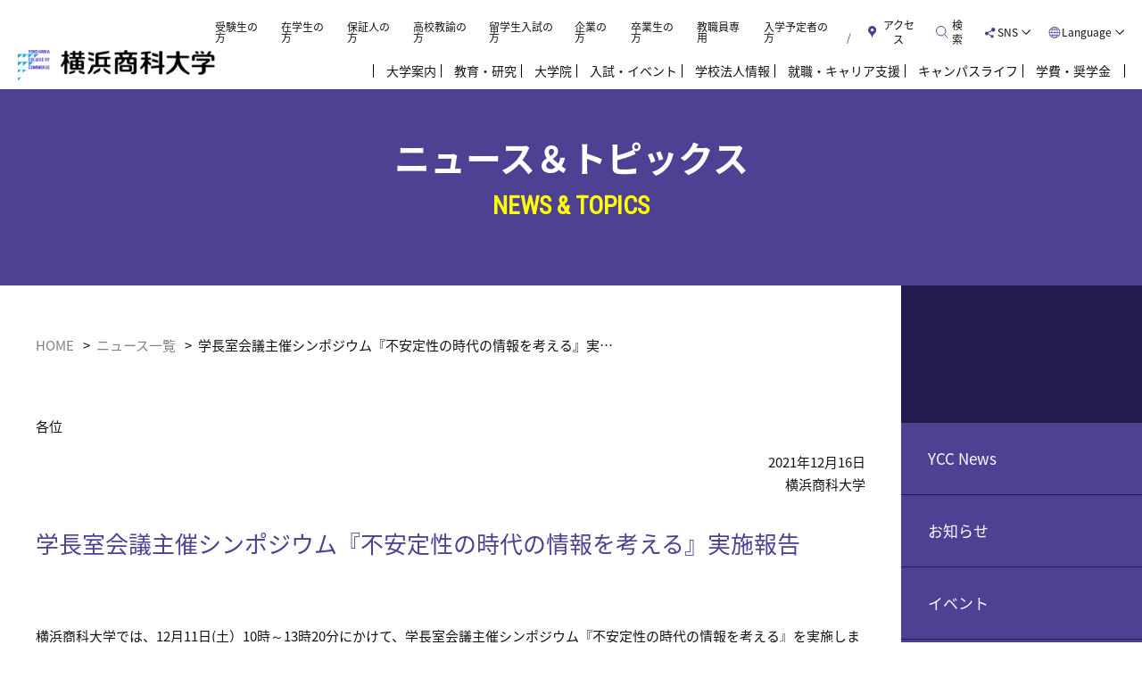

--- FILE ---
content_type: text/html; charset=UTF-8
request_url: https://www.shodai.ac.jp/news-topics/195/
body_size: 66474
content:
<!DOCTYPE html>
<html lang="ja">

<head>

  <!-- Google Tag Manager -->
  <script>
    (function(w, d, s, l, i) {
      w[l] = w[l] || [];
      w[l].push({
        'gtm.start': new Date().getTime(),
        event: 'gtm.js'
      });
      var f = d.getElementsByTagName(s)[0],
        j = d.createElement(s),
        dl = l != 'dataLayer' ? '&l=' + l : '';
      j.async = true;
      j.src =
        'https://www.googletagmanager.com/gtm.js?id=' + i + dl;
      f.parentNode.insertBefore(j, f);
    })(window, document, 'script', 'dataLayer', 'GTM-5XZGTTP');
  </script>
  <!-- End Google Tag Manager -->
  <!-- LINE Tag Base Code -->
<!-- Do Not Modify -->
<script>
(function(g,d,o){
  g._ltq=g._ltq||[];g._lt=g._lt||function(){g._ltq.push(arguments)};
  var h=location.protocol==='https:'?'https://d.line-scdn.net':'http://d.line-cdn.net';
  var s=d.createElement('script');s.async=1;
  s.src=o||h+'/n/line_tag/public/release/v1/lt.js';
  var t=d.getElementsByTagName('script')[0];t.parentNode.insertBefore(s,t);
    })(window, document);
_lt('init', {
  customerType: 'lap',
  tagId: '734bb825-6845-4b06-bd4d-b617fc3e8f70'
});
_lt('send', 'pv', ['734bb825-6845-4b06-bd4d-b617fc3e8f70']);
</script>
<noscript>
  <img height="1" width="1" style="display:none"
       src="https://tr.line.me/tag.gif?c_t=lap&t_id=734bb825-6845-4b06-bd4d-b617fc3e8f70&e=pv&noscript=1" />
</noscript>
<!-- End LINE Tag Base Code -->
<script>
_lt('send', 'cv', {
  type: 'Conversion'
},['734bb825-6845-4b06-bd4d-b617fc3e8f70']);
</script>

  <meta charset="utf-8">
  <meta name="description" content="横浜商科大学のホームページです。">
  <meta name="keywords" content="横浜商科大学,商学部,商学科,観光マネジメント学科,経営情報学科">
  <meta name="author" content="横浜商科大学">
  <meta name="viewport" content="width=device-width,initial-scale=1.0">
  <meta http-equiv="X-UA-Compatible" content="IE=Edge">
  <meta name="format-detection" content="telephone=no,address=no,email=no">
              <title>学長室会議主催シンポジウム『不安定性の時代の情報を考える』実施報告 | 横浜商科大学</title>
        <link rel="stylesheet" href="https://www.shodai.ac.jp/assets/css/common.css">
  <link rel="stylesheet" type="text/css" href="//cdn.jsdelivr.net/npm/slick-carousel@1.8.1/slick/slick.css" />
  <link rel="stylesheet" href="https://www.shodai.ac.jp/assets/css/style.css">
  <link rel="stylesheet" href="https://www.shodai.ac.jp/assets/css/magnific-popup.css">
              <!--[if lt IE 9]>
  <script src="https://www.shodai.ac.jp/assets/js/html5shiv.js"></script>
  <script src="https://www.shodai.ac.jp/assets/js/css3-mediaqueries.js"></script>
  <![endif]-->
  <meta name='robots' content='max-image-preview:large' />
<link rel="alternate" type="application/rss+xml" title="横浜商科大学 &raquo; 学長室会議主催シンポジウム『不安定性の時代の情報を考える』実施報告 のコメントのフィード" href="https://www.shodai.ac.jp/news-topics/195/feed/" />
<link rel="alternate" title="oEmbed (JSON)" type="application/json+oembed" href="https://www.shodai.ac.jp/wp-json/oembed/1.0/embed?url=https%3A%2F%2Fwww.shodai.ac.jp%2Fnews-topics%2F195%2F" />
<link rel="alternate" title="oEmbed (XML)" type="text/xml+oembed" href="https://www.shodai.ac.jp/wp-json/oembed/1.0/embed?url=https%3A%2F%2Fwww.shodai.ac.jp%2Fnews-topics%2F195%2F&#038;format=xml" />
<style id='wp-img-auto-sizes-contain-inline-css' type='text/css'>
img:is([sizes=auto i],[sizes^="auto," i]){contain-intrinsic-size:3000px 1500px}
/*# sourceURL=wp-img-auto-sizes-contain-inline-css */
</style>
<style id='wp-emoji-styles-inline-css' type='text/css'>

	img.wp-smiley, img.emoji {
		display: inline !important;
		border: none !important;
		box-shadow: none !important;
		height: 1em !important;
		width: 1em !important;
		margin: 0 0.07em !important;
		vertical-align: -0.1em !important;
		background: none !important;
		padding: 0 !important;
	}
/*# sourceURL=wp-emoji-styles-inline-css */
</style>
<link rel="https://api.w.org/" href="https://www.shodai.ac.jp/wp-json/" /><link rel="alternate" title="JSON" type="application/json" href="https://www.shodai.ac.jp/wp-json/wp/v2/posts/6511" /><link rel="EditURI" type="application/rsd+xml" title="RSD" href="https://www.shodai.ac.jp/zwmchgdf/xmlrpc.php?rsd" />
<meta name="generator" content="WordPress 6.9" />
<link rel="canonical" href="https://www.shodai.ac.jp/news-topics/195/" />
<link rel='shortlink' href='https://www.shodai.ac.jp/?p=6511' />
</head>
<body class="lower news-detail">

  <style>
    .navlist__item.txtmenu a{
        color: inherit;
    }
</style>
<!-- Google Tag Manager (noscript) -->
<noscript><iframe src="https://www.googletagmanager.com/ns.html?id=GTM-5XZGTTP" height="0" width="0" style="display:none;visibility:hidden"></iframe></noscript>
<!-- End Google Tag Manager (noscript) -->
<div id="wrapper">
<header class="header">
    <div class="header__content">
        <div class="header__content-left">
            <a href="https://www.shodai.ac.jp/">
                <div class="college-logo">横浜商科大学</div>
            </a>
        </div>
        <div class="header__content-right">
            <!-- PC MENU -->
            <div class="pc-menu">
                <div class="row">
                    <ul class="rightmenu navlist">
                        <li><a href="https://www.shodai.ac.jp/visitor_examinee/" class="navlist__item">受験生の方</a></li>
                        <li><a href="https://www.shodai.ac.jp/visitor_student/" class="navlist__item">在学生の方</a></li>
                        <li><a href="https://www.shodai.ac.jp/visitor_parents/" class="navlist__item">保証人の方</a></li>
                        <li><a href="https://www.shodai.ac.jp/visitor_teacher/" class="navlist__item">高校教諭の方</a></li>
                        <li><a href="https://www.shodai.ac.jp/exam_event/international_student/" class="navlist__item">留学生入試の方</a></li>
                        <li><a href="https://www.shodai.ac.jp/visitor_enterprise/" class="navlist__item">企業の方</a></li>
                        <li><a href="https://www.shodai.ac.jp/visitor_graduate/" class="navlist__item">卒業生の方</a></li>
                        <li><a href="https://www.shodai.ac.jp/teacher_exuse/" class="navlist__item">教職員専用</a></li>
                        <li><a href="https://www.shodai.ac.jp/n-student/" class="navlist__item">入学予定者の方</a></li>
                    </ul><!-- rightmenu navlist -->
                    <div class="rightmenu rightmenu--access">
                        <div class="rightmenu__btn">
                            <a href="https://www.shodai.ac.jp/access/"><span class="rightmenu__btn__text">アクセス</span></a>
                        </div>
                    </div>
                    <div class="rightmenu rightmenu--search">
                        <div class="rightmenu__btn">
                            <span class="rightmenu__btn__text">検索</span>
                        </div>
                        <div class="rightmenu__cont">
                            <div class="search-field">
                                <form method="get" action="https://www.google.co.jp/search">
                                    <input type="hidden" name="ie" value="utf-8">
                                    <input type="hidden" name="oe" value="utf-8">
                                    <input type="hidden" name="hl" value="ja">
                                    <input type="hidden" name="domains" value="https://www.shodai.ac.jp/">
                                    <input type="hidden" name="sitesearch" value="https://www.shodai.ac.jp/">
                                    <input type="text" name="q" value="" placeholder="キーワード検索"><input type="image" src="https://www.shodai.ac.jp/assets/images/common/btn_search.svg" name="btnG" alt="Google 検索">
                                </form>
                            </div>
                        </div>
                    </div><!-- /rightmenu--search -->
                    <div class="rightmenu rightmenu--sns">
                        <div class="rightmenu__btn">
                            <span class="rightmenu__btn__text">SNS</span>
                        </div>
                        <div class="rightmenu__cont">
                            <nav>
                                <ul class="rightmenu__cont__list">
                                    <li class="rightmenu__cont__list__item rightmenu__cont__list__item--insta"><a href="https://www.instagram.com/yokohama_college_of_commerce/" target="_blank">Instagram</a></li>
                                    <li class=" rightmenu__cont__list__item rightmenu__cont__list__item--line"><a href="https://line.me/ti/p/%40yokohamashodai1966" target="_blank">Line</a></li>
                                    <li class="rightmenu__cont__list__item rightmenu__cont__list__item--facebook"><a href="https://www.facebook.com/pages/%E6%A8%AA%E6%B5%9C%E5%95%86%E7%A7%91%E5%A4%A7%E5%AD%A6-Yokohama-College-of-Commerce/455751004547139?fref=ts" target="_blank">Facebook</a></li>
                                </ul>
                            </nav>
                        </div>
                    </div><!-- /rightmenu--sns -->
                    <div class="rightmenu rightmenu--lang">
                        <div class="rightmenu__btn">
                            <span class="rightmenu__btn__text">Language</span>
                        </div>
                        <div class="rightmenu__cont">
                            <nav>
                                <ul class="rightmenu__cont__list">
                                    <li class="rightmenu__cont__list__item"><a href="https://www.shodai.ac.jp/english/">English</a></li>
                                    <li class="rightmenu__cont__list__item"><a href="https://www.shodai.ac.jp/korean/">Korean</a></li>
                                    <li class="rightmenu__cont__list__item"><a href="https://www.shodai.ac.jp/chinese/">Chinese</a></li>
                                </ul>
                            </nav>
                        </div>
                    </div><!-- /rightmenu--lang -->
                </div>
                <div class="row mainmenu">
                    <ul id="header-dropdown" class="rightmenu navlist">
                        <li id="university" class="navlist__item">大学案内
                            <div class="navlist__content">
                                <div class="ttl">
                                    <a href="https://www.shodai.ac.jp/university/"><h3>大学案内</h3></a>
                                </div>
                                <div class="menu-list">
                                    <ul>
                                        <li><a href="https://www.shodai.ac.jp/university/admission/">建学の精神</a></li>
                                        <li><a href="https://www.shodai.ac.jp/university/message/">大学からのメッセージ</a></li>
                                        <!-- <li><a href="education/charm/">商大の魅力</a></li> -->
                                        <li><a href="https://www.shodai.ac.jp/university/organization/">組織図</a></li>
                                        <li><a href="https://www.shodai.ac.jp/university/number/">学生数・教職員数</a></li>
                                        <li><a href="https://www.shodai.ac.jp/university/history/">沿革</a></li>
                                        <li><a href="https://www.shodai.ac.jp/university/campusguide/">キャンパスガイド</a></li>
                                        <li><a href="https://www.shodai.ac.jp/university/mltermplan/">中長期計画</a></li>
                                        <li><a href="https://www.shodai.ac.jp/university/academic-management/">教学マネジメント</a></li>
                                        <li><a href="https://www.shodai.ac.jp/university/ir_info/">IR情報</a></li>
                                        <li><a href="https://www.shodai.ac.jp/university/research/">公的研究費に関する取り組み</a></li>
                                        <li><a href="https://www.shodai.ac.jp/university/college-song/">校歌</a></li>
                                    </ul>
                                </div>
                            </div>
                        </li>
                        <li id="education" class="navlist__item">教育・研究
                            <div class="navlist__content">
                                <div class="ttl">
                                    <a href="https://www.shodai.ac.jp/education/"><h3>教育・研究</h3></a>
                                </div>
                                <div class="menu-list">
                                    <ul>
                                        <li><a href="https://www.shodai.ac.jp/education/charm/">商大の学び方</a></li>
                                        <li><a href="https://www.shodai.ac.jp/education/department/">学部・学科案内</a></li>
                                        <li><a href="https://www.shodai.ac.jp/education/department/curriculum/">学部・カリキュラムの特色</a></li>
                                        <li><a href="https://www.shodai.ac.jp/education/department/seminar/">ゼミナール</a></li>
                                        <li><a href="https://www.shodai.ac.jp/teacher/index/">教員紹介</a></li>
                                        <li><a href="https://www.shodai.ac.jp/education/department/teaching_job/">教職課程</a></li>
                                        <li><a href="https://www.shodai.ac.jp/education/department/study_abroad/">国内留学</a></li>
                                        <li><a href="https://www.shodai.ac.jp/international/">国際交流</a></li>
                                        <li><a href="https://www.shodai.ac.jp/cooperation/study/">研究活動</a></li>
                                        <li><a href="https://www.shodai.ac.jp/cooperation/area/">社会連携・地域連携</a></li>
                                        <li><a href="https://www.shodai.ac.jp/education/department/syllabus/">シラバス（授業計画）</a></li>
                                        <li><a href="https://www.shodai.ac.jp/education/department/sa_system/">SA制度</a></li>
                                        <li><a href="https://www.shodai.ac.jp/education/department/ds-program/">データサイエンス教育プログラム</a></li>
                                        <li><a href="https://www.shodai.ac.jp/ygakukyo/">横浜市内大学間学術・教育交流協議会</a></li>
                                        <li><a href="https://www.shodai.ac.jp/gm/pdf/2024/risyukitei_202404.pdf" target="_blank">履修規程</a></li>
                                    </ul>
                                </div>
                            </div>
                        </li>
                        <li class="navlist__item txtmenu">
                            <a href="https://www.shodai.ac.jp/graduateschool/">大学院</a>
                        </li>
                        <li id="exam_event" class="navlist__item">入試・イベント
                            <div class="navlist__content">
                                <div class="ttl">
                                    <a href="https://www.shodai.ac.jp/exam_event/"><h3>入試・イベント</h3></a>
                                </div>
                                <div class="menu-list">
                                    <ul>
                                        <li><a href="https://www.shodai.ac.jp/exam_event/schedule/">入試情報</a></li>
                                        <li><a href="https://www.shodai.ac.jp/exam_event/opencampus/">オープンキャンパス</a></li>
                                        <li><a href="https://www.shodai.ac.jp/exam_event/consultation/">個別相談会（キャンパスツアー付）</a></li>
                                        <li><a href="https://www.shodai.ac.jp/exam_event/online_event/">個別相談</a></li>
                                        <li><a href="https://www.shodai.ac.jp/exam_event/past/">過去の入試結果</a></li>
                                        <li><a href="https://www.shodai.ac.jp/exam_event/kakomon/">過去の入試問題</a></li>
                                        <li><a href="https://www.shodai.ac.jp/exam_event/web_application/">Web出願</a></li>
                                        <li><a href="https://www.shodai.ac.jp/link.php?shiryou">資料請求（無料）</a></li>
                                        <li><a href="https://www.shodai.ac.jp/exam_event/path_system/">合否照会システムご利用方法</a></li>
                                        <li><a href="https://www.shodai.ac.jp/inquiry/qa/index.html">よくあるご質問</a></li>
                                        <li><a href="https://www.shodai.ac.jp/exam_event/experience_senior/">先輩の受験体験記</a></li>
                                        <li><a href="https://www.shodai.ac.jp/exam_event/experience_me/">私の成長体験</a></li>
                                        <!-- <li><a href="https://www.shodai.ac.jp/n-student/">入学予定者の方へ</a></li> -->
                                    </ul>
                                </div>
                            </div>
                        </li>
                        <li id="basic_info" class="navlist__item">学校法人情報
                            <div class="navlist__content">
                                <div class="ttl">
                                    <a href="https://www.shodai.ac.jp/basic_info/"><h3>学校法人情報</h3></a>
                                </div>
                                <div class="menu-list">
                                    <ul>
                                        <li><a href="https://www.shodai.ac.jp/basic_info/employment/">人事・採用について</a></li>
                                        <li><a href="https://www.shodai.ac.jp/basic_info/report/">認証評価および自己点検・評価報告書</a></li>
                                        <li><a href="https://www.shodai.ac.jp/basic_info/finance/">財務について</a></li>
                                        <li><a href="https://www.shodai.ac.jp/gm/pdf/regulations.pdf">学則</a></li>
                                        <li><a href="https://www.shodai.ac.jp/gm/pdf/contribution.pdf">寄附行為</a></li>
                                        <li><a href="https://www.shodai.ac.jp/basic_info/executive/">役員名簿</a></li>
                                        <li><a href="https://www.shodai.ac.jp/gm/pdf/salary.pdf">役員の報酬等支給基準規程</a></li>
                                        <li><a href="https://www.shodai.ac.jp/basic_info/governance_code/">ガバナンス・コード</a></li>
                                        <li><a href="https://www.shodai.ac.jp/basic_info/basic_info_other/">その他</a></li>
                                        <li><a href="https://www.shodai.ac.jp/basic_info/donation/">横浜商科大学に寄付をする</a></li>
                                    </ul>
                                </div>
                            </div>
                        </li>
                        <li id="employment" class="navlist__item">就職・キャリア支援
                            <div class="navlist__content">
                                <div class="ttl">
                                    <a href="https://www.shodai.ac.jp/employment/"><h3>就職・キャリア支援</h3></a>
                                </div>
                                <div class="menu-list">
                                    <ul>
                                        <li><a href="https://www.shodai.ac.jp/employment/support/">就職サポート体制</a></li>
                                        <li><a href="https://www.shodai.ac.jp/employment/support/#sec01">就職情報サイト(在学生・卒業生用)</a></li>
                                        <li><a href="https://www.shodai.ac.jp/employment/qualification/">資格取得支援（課外講座）</a></li>
                                        <li><a href="https://www.shodai.ac.jp/employment/experience/">資格合格・講座受講体験記</a></li>
                                        <li><a href="https://www.shodai.ac.jp/employment/guidance/">就職支援プログラム</a></li>
                                        <li><a href="https://www.shodai.ac.jp/employment/message_gra/">卒業生インタビュー</a></li>
                                        <li><a href="https://www.shodai.ac.jp/employment/past/">過去の進路（就職）実績</a></li>
                                        <li><a href="https://www.shodai.ac.jp/employment/competency/">コンピテンシー診断</a></li>
                                        <li><a href="https://www.shodai.ac.jp/recruit/">人事担当の皆さまへ</a></li>
                                    </ul>
                                </div>
                            </div>
                        </li>
                        <li id="campuslife" class="navlist__item">キャンパスライフ
                            <div class="navlist__content">
                                <div class="ttl">
                                    <a href="https://www.shodai.ac.jp/campuslife/"><h3>キャンパスライフ</h3></a>
                                </div>
                                <div class="menu-list">
                                    <ul>
                                        <li><a href="https://www.shodai.ac.jp/education/department/sa_system/">SA制度</a></li>
                                        <li><a href="https://www.shodai.ac.jp/campuslife/club/">クラブサークル活動</a></li>
                                        <li><a href="https://www.shodai.ac.jp/campuslife/schedule/">年間スケジュール</a></li>
                                        <li><a href="https://www.shodai.ac.jp/employment/message_gra/">卒業生インタビュー</a></li>
                                        <li><a href="https://www.shodai.ac.jp/employment/support/">就職サポート体制</a></li>
                                        <li><a href="https://www.shodai.ac.jp/education/department/seminar/">ゼミナール</a></li>
                                        <li><a href="https://www.shodai.ac.jp/employment/qualification/">資格取得支援（課外講座）</a></li>
                                        <li><a href="https://www.shodai.ac.jp/campuslife/lifestyle/">商大生のおすすめスポット</a></li>
                                        <li><a href="https://www.shodai.ac.jp/campuslife/estate/">学生向け賃貸住宅の紹介</a></li>
                                        <li><a href="https://www.shodai.ac.jp/inquiry/">お問合せ</a></li>
                                        <li><a href="https://www.shodai.ac.jp/campuslife/clerical_work/">事務手続き</a></li>
                                        <li><a href="https://www.shodai.ac.jp/campuslife/insurance/">傷害保険について</a></li>
                                        <li><a href="https://www.shodai.ac.jp/campuslife/healthysupport_counseling/">健康管理サポート（学生相談室）</a></li>
                                        <li><a href="https://www.shodai.ac.jp/campuslife/healthysupport_infirmary/">健康管理サポート（保健室）</a></li>
                                        <li><a href="https://www.shodai.ac.jp/campuslife/support-room/">健康管理サポート（障害学生支援室）</a></li>
                                        <li><a href="https://www.shodai.ac.jp/campuslife/harassment_consultation/">キャンパスハラスメント</a></li>
                                    </ul>
                                </div>
                            </div>
                        </li>
                        <li id="scholarship" class="navlist__item"><span class="bdr">学費・奨学金</span>
                            <div class="navlist__content">
                                <div class="ttl">
                                    <a href="https://www.shodai.ac.jp/scholarship/"><h3>学費・奨学金</h3></a>
                                </div>
                                <div class="menu-list">
                                    <ul>
                                        <li><a href="https://www.shodai.ac.jp/scholarship/information/">本学の奨学金制度</a></li>
                                        <li><a href="https://www.shodai.ac.jp/scholarship/expense/">学費</a></li>
                                        <li><a href="https://www.shodai.ac.jp/scholarship/tuition_fees/">学費の納付について</a></li>
                                        <li><a href="https://www.shodai.ac.jp/scholarship/exp_support/">提携ローン</a></li>
                                        <li><a href="https://www.shodai.ac.jp/scholarship/school_support/">修学支援新制度・日本学生支援機構奨学金</a></li>
                                        <li><a href="https://www.shodai.ac.jp/scholarship/obarashiraume/">公益財団法人 小原白梅育英基金</a></li>
                                    </ul>
                                </div>
                            </div>
                        </li>
                    </ul><!-- rightmenu navlist -->
                </div>
            </div>
            <!-- SP MENU -->
            <div class="rightmenu rightmenu--mainmenu">
                <div class="rightmenu__btn">
                    <div class="rightmenu__btn__hamburger">
                        <span></span>
                        <span></span>
                        <span></span>
                        <span></span>
                    </div>
                    <span class="rightmenu__btn__text">メニュー</span>
                </div>
                <div class="rightmenu__cont">
                    <div class="rightmenu__cont__wrap">
                        <div id="sp-accordion">
                            <div class="navlist__item">
                                <span class="navlist__item--menu"><a href="https://www.shodai.ac.jp/university/">大学案内</a><span class="icon"></span></span>
                                <ul class="navlist__content">
                                    <li class="rightmenu__cont__sublist__item"><a href="https://www.shodai.ac.jp/university/admission/">建学の精神</a></li>
                                    <li class="rightmenu__cont__sublist__item"><a href="https://www.shodai.ac.jp/university/message/">大学からのメッセージ</a></li>
                                    <!-- <li class="rightmenu__cont__sublist__item"><a href="education/charm/">商大の魅力</a></li> -->
                                    <li class="rightmenu__cont__sublist__item"><a href="https://www.shodai.ac.jp/university/organization/">組織図</a></li>
                                    <li class="rightmenu__cont__sublist__item"><a href="https://www.shodai.ac.jp/university/number/">学生数・教職員数</a></li>
                                    <li class="rightmenu__cont__sublist__item"><a href="https://www.shodai.ac.jp/university/history/">沿革</a></li>
                                    <li class="rightmenu__cont__sublist__item"><a href="https://www.shodai.ac.jp/university/campusguide/">キャンパスガイド</a></li>
                                    <li class="rightmenu__cont__sublist__item"><a href="https://www.shodai.ac.jp/university/mltermplan/">中長期計画</a></li>
                                    <li class="rightmenu__cont__sublist__item"><a href="https://www.shodai.ac.jp/university/academic-management/">教学マネジメント</a></li>
                                    <li class="rightmenu__cont__sublist__item"><a href="https://www.shodai.ac.jp/university/ir_info/">IR情報</a></li>
                                    <li class="rightmenu__cont__sublist__item"><a href="https://www.shodai.ac.jp/university/research/">公的研究費に<br>関する取り組み</a></li>
                                    <li class="rightmenu__cont__sublist__item"><a href="https://www.shodai.ac.jp/university/college-song/">校歌</a></li>
                                </ul>
                            </div>
                            <div class="navlist__item">
                                <span class="navlist__item--menu"><a href="https://www.shodai.ac.jp/education/">教育・研究</a><span class="icon"></span></span>
                                <ul class="navlist__content">
                                    <li class="rightmenu__cont__sublist__item"><a href="https://www.shodai.ac.jp/education/charm/">商大の学び方</a></li>
                                    <li class="rightmenu__cont__sublist__item"><a href="https://www.shodai.ac.jp/education/department/">学部・学科案内</a></li>
                                    <li class="rightmenu__cont__sublist__item"><a href="https://www.shodai.ac.jp/education/department/curriculum/">学部・カリキュラムの特色</a></li>
                                    <li class="rightmenu__cont__sublist__item"><a href="https://www.shodai.ac.jp/education/department/seminar/">ゼミナール</a></li>
                                    <li class="rightmenu__cont__sublist__item"><a href="https://www.shodai.ac.jp/teacher/index/">教員紹介</a></li>
                                    <li class="rightmenu__cont__sublist__item"><a href="https://www.shodai.ac.jp/education/department/teaching_job/">教職課程</a></li>
                                    <li class="rightmenu__cont__sublist__item"><a href="https://www.shodai.ac.jp/education/department/study_abroad/">国内留学</a></li>
                                    <li class="rightmenu__cont__sublist__item"><a href="https://www.shodai.ac.jp/international/">国際交流</a></li>
                                    <li class="rightmenu__cont__sublist__item"><a href="https://www.shodai.ac.jp/cooperation/study/">研究活動</a></li>
                                    <li class="rightmenu__cont__sublist__item"><a href="https://www.shodai.ac.jp/cooperation/area/">社会連携・地域連携</a></li>
                                    <li class="rightmenu__cont__sublist__item"><a href="https://www.shodai.ac.jp/education/department/syllabus/">シラバス（授業計画）</a></li>
                                    <li class="rightmenu__cont__sublist__item"><a href="https://www.shodai.ac.jp/education/department/sa_system/">SA制度</a></li>
                                    <li class="rightmenu__cont__sublist__item"><a href="https://www.shodai.ac.jp/education/department/ds-program/">データサイエンス<br>教育プログラム</a></li>
                                    <li class="rightmenu__cont__sublist__item"><a href="https://www.shodai.ac.jp/ygakukyo/">横浜市内大学間学術・<br>教育交流協議会</a></li>
                                    <li class="rightmenu__cont__sublist__item"><a href="https://www.shodai.ac.jp/gm/pdf/2024/risyukitei_202404.pdf" target="_blank">履修規程</a></li>
                                </ul>
                            </div>
                             <div class="navlist__item">
                                <span class="navlist__item--menu"><a href="https://www.shodai.ac.jp/graduateschool/">大学院</a></span>
                            </div>
                            <div class="navlist__item">
                                <span class="navlist__item--menu"><a href="https://www.shodai.ac.jp/exam_event/">入試・イベント</a><span class="icon"></span></span>
                                <ul class="navlist__content">
                                    <li class="rightmenu__cont__sublist__item"><a href="https://www.shodai.ac.jp/exam_event/schedule/">入試情報</a></li>
                                    <li class="rightmenu__cont__sublist__item"><a href="https://www.shodai.ac.jp/exam_event/opencampus/">オープンキャンパス</a></li>
                                    <li class="rightmenu__cont__sublist__item"><a href="https://www.shodai.ac.jp/exam_event/consultation/">個別相談会（キャンパスツアー付）</a></li>
                                    <li class="rightmenu__cont__sublist__item"><a href="https://www.shodai.ac.jp/exam_event/online_event/">個別相談</a></li>
                                    <li class="rightmenu__cont__sublist__item"><a href="https://www.shodai.ac.jp/exam_event/past/">過去の入試結果</a></li>
                                    <li class="rightmenu__cont__sublist__item"><a href="https://www.shodai.ac.jp/exam_event/kakomon/">過去の入試問題</a></li>
                                    <li class="rightmenu__cont__sublist__item"><a href="https://www.shodai.ac.jp/exam_event/web_application/">Web出願</a></li>
                                    <li class="rightmenu__cont__sublist__item"><a href="https://www.shodai.ac.jp/link.php?shiryou">資料請求（無料）</a></li>
                                    <li class="rightmenu__cont__sublist__item"><a href="https://www.shodai.ac.jp/exam_event/path_system/">合否照会システム<br>ご利用方法</a></li>
                                    <li class="rightmenu__cont__sublist__item"><a href="https://www.shodai.ac.jp/inquiry/qa/index.html">よくあるご質問</a></li>
                                    <li class="rightmenu__cont__sublist__item"><a href="https://www.shodai.ac.jp/exam_event/experience_senior/">先輩の受験体験記</a></li>
                                    <li class="rightmenu__cont__sublist__item"><a href="https://www.shodai.ac.jp/exam_event/experience_me/">私の成長体験</a></li>
                                </ul>
                            </div>
                            <div class="navlist__item">
                                <span class="navlist__item--menu"><a href="https://www.shodai.ac.jp/basic_info/">学校法人情報</a><span class="icon"></span></span>
                                <ul class="navlist__content">
                                    <li class="rightmenu__cont__sublist__item"><a href="https://www.shodai.ac.jp/basic_info/employment/">人事・採用について</a></li>
                                    <li class="rightmenu__cont__sublist__item"><a href="https://www.shodai.ac.jp/basic_info/report/">認証評価および<br>自己点検・評価報告書</a></li>
                                    <li class="rightmenu__cont__sublist__item"><a href="https://www.shodai.ac.jp/basic_info/finance/">財務について</a></li>
                                    <li class="rightmenu__cont__sublist__item"><a href="https://www.shodai.ac.jp/gm/pdf/regulations.pdf">学則</a></li>
                                    <li class="rightmenu__cont__sublist__item"><a href="https://www.shodai.ac.jp/gm/pdf/contribution.pdf">寄附行為</a></li>
                                    <li class="rightmenu__cont__sublist__item"><a href="https://www.shodai.ac.jp/basic_info/executive/">役員名簿</a></li>
                                    <li class="rightmenu__cont__sublist__item"><a href="https://www.shodai.ac.jp/gm/pdf/salary.pdf">役員の報酬等支給基準規程</a></li>
                                    <li class="rightmenu__cont__sublist__item"><a href="https://www.shodai.ac.jp/basic_info/governance_code/">ガバナンス・コード</a></li>
                                    <li class="rightmenu__cont__sublist__item"><a href="https://www.shodai.ac.jp/basic_info/basic_info_other/">その他</a></li>
                                    <li class="rightmenu__cont__sublist__item"><a href="https://www.shodai.ac.jp/basic_info/donation/">横浜商科大学に寄付をする</a></li>
                                </ul>
                            </div>
                            <div class="navlist__item">
                                <span class="navlist__item--menu"><a href="https://www.shodai.ac.jp/employment/">就職・キャリア支援</a><span class="icon"></span></span>
                                <ul class="navlist__content">
                                    <li class="rightmenu__cont__sublist__item"><a href="https://www.shodai.ac.jp/employment/support/">就職サポート体制</a></li>
                                    <li class="rightmenu__cont__sublist__item"><a href="https://www.shodai.ac.jp/employment/support/#sec01">就職情報サイト<br>(在学生・卒業生用)</a></li>
                                    <li class="rightmenu__cont__sublist__item"><a href="https://www.shodai.ac.jp/employment/qualification/">資格取得支援（課外講座）</a></li>
                                    <li class="rightmenu__cont__sublist__item"><a href="https://www.shodai.ac.jp/employment/experience/">資格合格・講座受講体験記</a></li>
                                    <li class="rightmenu__cont__sublist__item"><a href="https://www.shodai.ac.jp/employment/guidance/">就職支援プログラム</a></li>
                                    <li class="rightmenu__cont__sublist__item"><a href="https://www.shodai.ac.jp/employment/message_gra/">卒業生インタビュー</a></li>
                                    <li class="rightmenu__cont__sublist__item"><a href="https://www.shodai.ac.jp/employment/past/">過去の進路（就職）実績</a></li>
                                    <li class="rightmenu__cont__sublist__item"><a href="https://www.shodai.ac.jp/employment/competency/">コンピテンシー診断</a></li>
                                    <li class="rightmenu__cont__sublist__item"><a href="https://www.shodai.ac.jp/recruit/">人事担当の皆さまへ</a></li>
                                </ul>
                            </div>
                            <div class="navlist__item">
                                <span class="navlist__item--menu"><a href="https://www.shodai.ac.jp/campuslife/">キャンパスライフ</a><span class="icon"></span></span>
                                <ul class="navlist__content">
                                    <li class="rightmenu__cont__sublist__item"><a href="https://www.shodai.ac.jp/education/department/sa_system/">SA制度</a></li>
                                    <li class="rightmenu__cont__sublist__item"><a href="https://www.shodai.ac.jp/campuslife/club/">クラブサークル活動</a></li>
                                    <li class="rightmenu__cont__sublist__item"><a href="https://www.shodai.ac.jp/campuslife/schedule/">年間スケジュール</a></li>
                                    <li class="rightmenu__cont__sublist__item"><a href="https://www.shodai.ac.jp/employment/message_gra/">卒業生インタビュー</a></li>
                                    <li class="rightmenu__cont__sublist__item"><a href="https://www.shodai.ac.jp/employment/support/">就職サポート体制</a></li>
                                    <li class="rightmenu__cont__sublist__item"><a href="https://www.shodai.ac.jp/education/department/seminar/">ゼミナール</a></li>
                                    <li class="rightmenu__cont__sublist__item"><a href="https://www.shodai.ac.jp/employment/qualification/">資格取得支援<br>（課外講座）</a></li>
                                    <li class="rightmenu__cont__sublist__item"><a href="https://www.shodai.ac.jp/campuslife/lifestyle/">商大生のおすすめスポット</a></li>
                                    <li class="rightmenu__cont__sublist__item"><a href="https://www.shodai.ac.jp/campuslife/estate/">学生向け賃貸住宅の紹介</a></li>
                                    <li class="rightmenu__cont__sublist__item"><a href="https://www.shodai.ac.jp/inquiry/">お問合せ</a></li>
                                    <li class="rightmenu__cont__sublist__item"><a href="https://www.shodai.ac.jp/campuslife/clerical_work/">事務手続き</a></li>
                                    <li class="rightmenu__cont__sublist__item"><a href="https://www.shodai.ac.jp/campuslife/insurance/">傷害保険について</a></li>
                                    <li class="rightmenu__cont__sublist__item"><a href="https://www.shodai.ac.jp/campuslife/healthysupport_counseling/">健康管理サポート<br>（学生相談室）</a></li>
                                    <li class="rightmenu__cont__sublist__item"><a href="https://www.shodai.ac.jp/campuslife/healthysupport_infirmary/">健康管理サポート<br>（保健室）</a></li>
                                    <li class="rightmenu__cont__sublist__item"><a href="https://www.shodai.ac.jp/campuslife/support-room/">健康管理サポート<br>（障害学生支援室）</a></li>
                                    <li class="rightmenu__cont__sublist__item"><a href="https://www.shodai.ac.jp/campuslife/harassment_consultation/">キャンパスハラスメント</a></li>
                                </ul>
                            </div>
                            <div class="navlist__item">
                                <span class="navlist__item--menu"><a href="https://www.shodai.ac.jp/scholarship/">学費・奨学金</a><span class="icon"></span></span>
                                <ul class="navlist__content">
                                    <li class="rightmenu__cont__sublist__item"><a href="https://www.shodai.ac.jp/scholarship/information/">本学の奨学金制度</a></li>
                                    <li class="rightmenu__cont__sublist__item"><a href="https://www.shodai.ac.jp/scholarship/expense/">学費</a></li>
                                    <li class="rightmenu__cont__sublist__item"><a href="https://www.shodai.ac.jp/scholarship/tuition_fees/">学費の納付について</a></li>
                                    <li class="rightmenu__cont__sublist__item"><a href="https://www.shodai.ac.jp/scholarship/exp_support/">提携ローン</a></li>
                                    <li class="rightmenu__cont__sublist__item"><a href="https://www.shodai.ac.jp/scholarship/school_support/">修学支援新制度・<br>日本学生支援機構奨学金</a></li>
                                    <li class="rightmenu__cont__sublist__item"><a href="https://www.shodai.ac.jp/scholarship/obarashiraume/">公益財団法人 <br>小原白梅育英基金</a></li>
                                </ul>
                            </div>
                        </div>
                        <div class="navlist__item">
                            <span class="navlist__item--menu arrow"><a href="https://www.shodai.ac.jp/access/">アクセス</a></span>
                        </div>
                        <nav class="rightmenu__cont__sublist">
                            <ul class="rightmenu__cont__sublist__wrap">
                                <li class="rightmenu__cont__sublist__item"><a href="https://www.shodai.ac.jp/visitor_examinee/">受験生の方</a></li>
                                <li class="rightmenu__cont__sublist__item"><a href="https://www.shodai.ac.jp/visitor_student/">在学生の方</a></li>
                                <li class="rightmenu__cont__sublist__item"><a href="https://www.shodai.ac.jp/visitor_parents/">保証人の方</a></li>
                                <li class="rightmenu__cont__sublist__item"><a href="https://www.shodai.ac.jp/visitor_teacher/">高校教諭の方</a></li>
                                <li class="rightmenu__cont__sublist__item"><a href="https://www.shodai.ac.jp/exam_event/international_student/">留学生入試の方</a></li>
                                <li class="rightmenu__cont__sublist__item"><a href="https://www.shodai.ac.jp/visitor_enterprise/">企業の方</a></li>
                                <li class="rightmenu__cont__sublist__item"><a href="https://www.shodai.ac.jp/visitor_graduate/">卒業生の方</a></li>
                                <li class="rightmenu__cont__sublist__item"><a href="https://www.shodai.ac.jp/teacher_exuse/">教職員専用</a></li>
                                <li class="rightmenu__cont__sublist__item"><a href="https://www.shodai.ac.jp/n-student/">入学予定者の方</a></li>
                            </ul>
                        </nav><!-- /rightmenu__cont__sublist -->
                        <div class="search-field">
                            <form method="get" action="https://www.google.co.jp/search">
                                <input type="hidden" name="ie" value="utf-8">
                                <input type="hidden" name="oe" value="utf-8">
                                <input type="hidden" name="hl" value="ja">
                                <input type="hidden" name="domains" value="https://www.shodai.ac.jp/">
                                <input type="hidden" name="sitesearch" value="https://www.shodai.ac.jp/">
                                <input type="text" name="q" value="" placeholder="キーワード検索">
                                <input type="image" src="https://www.shodai.ac.jp/assets/images/common/btn_search.svg" name="btnG" alt="Google 検索">
                            </form>
                        </div><!-- /search-field -->
                        <nav class="rightmenu__cont__sublist">
                            <ul class="rightmenu__cont__sublist__wrap">
                                <li class="rightmenu__cont__sublist__item"><a href="https://www.shodai.ac.jp//">Japanese</a></li>
                                <li class="rightmenu__cont__sublist__item"><a href="https://www.shodai.ac.jp/english/">English</a></li>
                                <li class="rightmenu__cont__sublist__item"><a href="https://www.shodai.ac.jp/korean/">Korean</a></li>
                                <li class="rightmenu__cont__sublist__item"><a href="https://www.shodai.ac.jp/chinese/">Chinese</a></li>
                            </ul>
                        </nav><!-- /rightmenu__cont__sublist -->
                        <nav class="rightmenu__cont__sublist social">
                            <ul class="rightmenu__cont__sublist__wrap">
                                <li><a href="https://www.instagram.com/yokohama_college_of_commerce/" target="_blank"><img src="https://www.shodai.ac.jp/assets/images/common/ico_insta.svg" alt="Instagram"></a></li>
                                <li><a href="https://line.me/ti/p/%40yokohamashodai1966" target="_blank"><img src="https://www.shodai.ac.jp/assets/images/common/ico_line.svg" alt="Line"></a></li>
                                <li><a href="https://www.instagram.com/yokohama_college_of_commerce/" target="_blank"><img src="https://www.shodai.ac.jp/assets/images/common/ico_facebook.svg" alt="Facebook"></a></li>
                            </ul>
                        </nav><!-- /rightmenu__cont__sublist -->
                    </div><!-- /rightmenu__cont__wrap -->
                </div><!-- /rightmenu__cont -->
            </div><!-- /rightmenu--mainmenu -->
        </div><!-- /header__content-right -->
    </div><!-- /header__content -->
</header><!-- /header -->  <main class="main">

    <article class="section">

      <div class="section__heading section__heading--common">
        <div class="section__heading__wrap">
          <div class="section__heading__text"><span class="section__heading__text--main">ニュース＆トピックス</span><br><span class="section__heading__text--sub">NEWS&nbsp;&&nbsp;TOPICS</span></div>
        </div>
      </div>

      <div class="section__wrap">

        <div class="sidemenu">
  <span class="sidemenu--open">ニュース&トピックスメニュー</span>
  <nav class="sidemenu__wrap">
    <ul class="sidemenu__list">
      <li class="sidemenu__list__item sidemenu__list__item--1 sidemenu__list__item--arrow"><a href="https://www.shodai.ac.jp/news-topics/post-all/">YCC News</a></li>
      <li class="sidemenu__list__item sidemenu__list__item--2 sidemenu__list__item--arrow"><a href="https://www.shodai.ac.jp/news-topics/category/important/">お知らせ</a></li>
      <li class="sidemenu__list__item sidemenu__list__item--4 sidemenu__list__item--arrow"><a href="https://www.shodai.ac.jp/news-topics/category/event/">イベント</a></li>
      <li class="sidemenu__list__item sidemenu__list__item--4 sidemenu__list__item--arrow"><a href="https://www.shodai.ac.jp/news-topics/category/research/">学術・研究</a></li>
      <li class="sidemenu__list__item sidemenu__list__item--4 sidemenu__list__item--arrow"><a href="https://www.shodai.ac.jp/news-topics/category/educate/">講義・ゼミレポート</a></li>
      <li class="sidemenu__list__item sidemenu__list__item--3 sidemenu__list__item--arrow"><a href="https://www.shodai.ac.jp/news-topics/category/campus/">学生の活動</a></li>
      <!-- <li class="sidemenu__list__item sidemenu__list__item--5 sidemenu__list__item--arrow"><a href="https://www.shodai.ac.jp/news-topics/category/secretariat/">事務局からのお知らせ</a></li> -->
      <li class="sidemenu__list__item sidemenu__list__item--6 sidemenu__list__item--arrow"><a href="https://www.shodai.ac.jp/news-topics/category/emp/">キャリアサポート</a></li>
      <li class="sidemenu__list__item sidemenu__list__item--6 sidemenu__list__item--arrow"><a href="https://www.shodai.ac.jp/news-topics/category/visitor_examinee/">受験生の方へ</a></li>
      <li class="sidemenu__list__item sidemenu__list__item--6 sidemenu__list__item--arrow"><a href="https://www.shodai.ac.jp/news-topics/category/media/">メディア掲載情報</a></li>
    </ul>
    <ul class="sidemenu__sublist">
      <li class="sidemenu__sublist__item"><a href="https://www.shodai.ac.jp/link.php?shiryou" target="_blank">資料請求</a></li>
      <li class="sidemenu__sublist__item"><a href="javascript:void(0);" onclick="window.open ('https://www.shodai.ac.jp/link.php?pamphlet','newwin','width=1010,height=660,top=0,left=0')">デジタルパンフレット<br>2026年度版</a></li>
    </ul>
    <span class="sidemenu--close">閉じる</span>
  </nav><!-- /sidemenu__wrap -->
</div><!-- /sidemenu -->
        <div class="section__block">

          <nav class="topicpath">
            <ul itemscope itemtype="http://schema.org/BreadcrumbList" class="topicpath__list">
              <li itemprop="itemListElement" itemscope itemtype="http://schema.org/ListItem" class="topicpath__list__item">
                <a itemprop="item" href="../../"><span itemprop="name">HOME</span></a>
                <meta itemprop="position" content="1">
              </li>
              <li itemprop="itemListElement" itemscope itemtype="http://schema.org/ListItem" class="topicpath__list__item">
                <a itemprop="item" href="../post-all/"><span itemprop="name">ニュース一覧</span></a>
                <meta itemprop="position" content="1">
              </li>
              <li itemprop="itemListElement" itemscope itemtype="http://schema.org/ListItem" class="topicpath__list__item">
                <span itemprop="name">学長室会議主催シンポジウム『不安定性の時代の情報を考える』実…</span>
                <meta itemprop="position" content="2">
              </li>
            </ul>
          </nav>

          <div class="section__concept">
            <div class="section__concept__block">
              <p class="section__concept__block__text">各位</p>
              <p class="section__concept__block__text section__concept__block__text--right">2021年12月16日<br>横浜商科大学<br></p>
            </div>
            <h1 class="section__concept__heading section__concept__heading--small">学長室会議主催シンポジウム『不安定性の時代の情報を考える』実施報告</h1>
          </div>

          <div class="section__contents section__contents--1 section__contents--news-detail">
            
                <p>横浜商科大学では、<span>12</span>月<span>11</span>日<span>(</span>土）<span>10</span>時～<span>13</span>時<span>20</span>分にかけて、学長室会議主催シンポジウム『不安定性の時代の情報を考える』を実施しました。10時開始、<span>13</span>時<span>20</span>分終了という長丁場でしたが、時間の長さを感じさせない充実した内容のシンポジウムになりました。  </p>
<p>&nbsp;</p>
<p><img src="https://www.shodai.ac.jp/zwmchgdf/wp-content/uploads/2021/12/43e8918da92b915ecd905cc42eeb2823-1024x768.jpg" alt="" width="1000" height="750" class="aligncenter wp-image-6523" /></p>
<p>&nbsp;</p>
<p><img src="https://www.shodai.ac.jp/zwmchgdf/wp-content/uploads/2021/12/2bcbfe682bd72afa67686324417a5100-1024x768.jpg" alt="" width="1000" height="750" class="aligncenter wp-image-6524" /></p>
<p>&nbsp;</p>
<p>シンポジウムは二部構成で行われました。第<span>1</span>部では、ゲストスピーカーの早稲田大学データ科学センター教授・野村亮先生に『データサイエンスの現在と未来』というタイトルでご講演いただいました。「データサイエンスとは何か」「データサイエンスに関する国内動向」「なぜ今データサイエンスか」といった観点から、事例を踏まえつつ分かりやすくお話いただきました。</p>
<p>後半は、野村先生、本学の羽田副学長、浮田善文教授、佐藤浩之准教授の<span>4</span>名によるパネルディスカッション『不安定性の時代の情報を考える』。「安定時のモデル選択」「情報量と情報の価値」「不安定性の時代の情報をどのように取り扱うか？」を巡って、パネリストそれぞれが問題提起を行い、フロアからの発言も交えて活発に意見交換を行いました。</p>
<p>第<span>2</span>部では、野村先生より「早稲田大学データ科学センター：データサイエンス認定制度について」と「文系学部とデータサイエンス～実データとその処理手法」についてのご紹介をいただき、多くの新たな知見を得ることができました。</p>
<p>&nbsp;</p>
<p><img src="https://www.shodai.ac.jp/zwmchgdf/wp-content/uploads/2021/12/7cb1d870d13de4f29180d4dc99bed3bb-1024x768.jpg" alt="" width="1000" height="750" class="aligncenter wp-image-6529" /></p>
<p>&nbsp;</p>
<p><img src="https://www.shodai.ac.jp/zwmchgdf/wp-content/uploads/2021/12/40bf541555a2da917ea552c7cc1fd608-1024x768.jpg" alt="" width="1000" height="750" class="aligncenter wp-image-6526" /></p>
<p>&nbsp;</p>
<p><img src="https://www.shodai.ac.jp/zwmchgdf/wp-content/uploads/2021/12/87308a7641f8906ecc80922890faecd8-1024x768.jpg" alt="" width="1000" height="750" class="aligncenter wp-image-6525" /></p>
<p>&nbsp;</p>
<p><img src="https://www.shodai.ac.jp/zwmchgdf/wp-content/uploads/2021/12/6ddd36e6484fa8300279596ddb6270b6-1024x768.jpg" alt="" width="1000" height="750" class="aligncenter wp-image-6527" /></p>
<p>&nbsp;</p>
<p><img src="https://www.shodai.ac.jp/zwmchgdf/wp-content/uploads/2021/12/b17cfacc6de38b237b60e315b99647b0-1024x768.jpg" alt="" width="1000" height="750" class="aligncenter wp-image-6528" /></p>
<p>&nbsp;</p>
<p>野村先生には改めて感謝申し上げます。ありがとうございました。なお、今回のシンポジウムの経験と成果をもとに、今後は学内のみならず、学外の方も参加できるようなシンポジウムの実施も検討していきたいと考えております。</p>
<p>&nbsp;</p>
<p><span>(</span>参加者：本学教職員<span>36</span>名<span>)</span></p>
<p>&nbsp;</p>
<p style="text-align: right;">以上</p>
                <div class="section__contents__contact">
                  <dl class="section__contents__contact__item">
                    <dt>問い合わせ先</dt>
                    <dd>学術・地域連携部<br />
renkei-g@shodai.ac.jp</dd>
                  </dl>
                  <dl class="section__contents__contact__item">
                    <dt>発信部署</dt>
                    <dd>学長室会議</dd>
                  </dl>
                </div>

                <span class="section__contents__btn button"><a href="../post-all/">お知らせ一覧に戻る</a></span>
          </div><!-- /section__contents--1 -->
      
        </div><!-- /section__block -->

      </div><!-- /section__wrap -->

    </article><!-- /section -->

  </main><!-- /main -->

  
<footer class="footer">
  <div class="footer__content">
    <nav class="footer__content__mainnav">
      <ul class="mainnav__list">
        <li class="mainnav__list__item">
          <a href="https://www.shodai.ac.jp/university/">
            <figure><img src="https://www.shodai.ac.jp/assets/images/common/menu-nav-img01.jpg" alt=""></figure>
            <span class="mainnav__list__item__text">大学案内</span>
          </a>
        </li>
        <li class="mainnav__list__item">
          <a href="https://www.shodai.ac.jp/education/">
            <figure><img src="https://www.shodai.ac.jp/assets/images/common/menu-nav-img03.jpg" alt=""></figure>
            <span class="mainnav__list__item__text">教育・研究</span>
          </a>
        </li>
        <li class="mainnav__list__item">
          <a href="https://www.shodai.ac.jp/exam_event/">
            <figure><img src="https://www.shodai.ac.jp/assets/images/common/menu-nav-img04.jpg" alt=""></figure>
            <span class="mainnav__list__item__text">入試・イベント</span>
          </a>
        </li>
        <li class="mainnav__list__item">
          <a href="https://www.shodai.ac.jp/basic_info/">
            <figure><img src="https://www.shodai.ac.jp/assets/images/common/menu-nav-img02.jpg" alt=""></figure>
            <span class="mainnav__list__item__text">学校法人情報</span>
          </a>
        </li>
      </ul>
    </nav><!-- /footer__content__mainnav -->
    <div class="footer__content__subnav">
      <nav class="footer__content__subnav__leftnav">
        <ul class="leftnav__list">
          <li class="leftnav__list__item"><a href="https://www.shodai.ac.jp/employment/">就職・キャリア支援</a></li>
          <li class="leftnav__list__item"><a href="https://www.shodai.ac.jp/campuslife/">キャンパスライフ</a></li>
          <li class="leftnav__list__item"><a href="https://www.shodai.ac.jp/scholarship/">学費・奨学金</a></li>
          <li class="leftnav__list__item"><a href="https://library.shodai.ac.jp/" target="_blank">図書館</a></li>
          <li class="leftnav__list__item"><a href="https://www.shodai.ac.jp/cooperation/area/">社会連携・地域連携</a></li>
          <li class="leftnav__list__item"><a href="https://www.shodai.ac.jp/international/">国際交流・海外留学</a></li>
          <li class="leftnav__list__item"><a href="https://www.shodai.ac.jp/cooperation/study/">研究活動</a></li>
          <li class="leftnav__list__item"><a href="https://www.shodai.ac.jp/privacy/">個人情報保護方針</a></li>
          <li class="leftnav__list__item"><a href="https://www.shodai.ac.jp/teacher_exuse/">教職員専用ページ</a></li>
          <li class="leftnav__list__item"><a href="https://www.shodai.ac.jp/visitor_student/">在学生専用ページ</a></li>
          <li class="leftnav__list__item"><a href="https://www.shodai.ac.jp/sitemap/">サイトマップ</a></li>
          <li class="leftnav__list__item"><a href="https://www.shodai.ac.jp/education/department/syllabus/" target="_blank">シラバス</a></li>
        </ul>
      </nav>
      <nav class="footer__content__subnav__rightnav">
        <ul class="rightnav__list">
          <li class="rightnav__list__item"><a href="https://www.shodai.ac.jp/access/">アクセス</a></li>
          <li class="rightnav__list__item"><a href="https://www.shodai.ac.jp/inquiry/">お問合せ</a></li>
        </ul>
      </nav>
    </div><!-- /footer__content__subnav -->
  </div><!-- /footer__content -->
  <p class="footer__copy">(C) Copyright shodai all Rights reserved.</p>
</footer><!-- /footer -->

</main><!-- /main -->
</div><!-- /wrapper -->
<script src="https://www.shodai.ac.jp/assets/js/jquery.js"></script>
<script type="text/javascript" src="//cdn.jsdelivr.net/npm/slick-carousel@1.8.1/slick/slick.min.js"></script>
<!-- Swiper -->
<script src="https://unpkg.com/swiper@8/swiper-bundle.min.js"></script>
<script src="https://www.shodai.ac.jp/assets/js/app.js"></script>
<script src="https://www.shodai.ac.jp/assets/js/jquery.matchHeight.js"></script>
<script src="https://www.shodai.ac.jp/assets/js/jquery.carouFredSel-6.0.4-packed.js"></script>
<script src="https://www.shodai.ac.jp/assets/js/jquery.magnific-popup.min.js"></script>

<!-- yahooユニバーサルタグ -->
<script id="tagjs" type="text/javascript">
  (function() {
    var tagjs = document.createElement("script");
    var s = document.getElementsByTagName("script")[0];
    tagjs.async = true;
    tagjs.src = "//s.yjtag.jp/tag.js#site=kEd1dxI";
    s.parentNode.insertBefore(tagjs, s);
  }());
</script>
<noscript>
  <iframe src="//b.yjtag.jp/iframe?c=kEd1dxI" width="1" height="1" frameborder="0" scrolling="no" marginheight="0" marginwidth="0"></iframe>
</noscript>

<!-- リターゲタグ1 -->
<script language="JavaScript" type="text/javascript" src="//o.advg.jp/ojs?aid=6808&pid=1" charset="UTF-8">
</script>
<noscript>
  <iframe src="//o.advg.jp/oif?aid=6808&pid=1" width="1" height="1">
  </iframe>
</noscript>


<!-- <script>
  $(document).ready(function() {
    $('article:has(.section__heading--common) nav.topicpath').addClass('topicpath--common');
  });
</script> -->
<script type="speculationrules">
{"prefetch":[{"source":"document","where":{"and":[{"href_matches":"/*"},{"not":{"href_matches":["/zwmchgdf/wp-*.php","/zwmchgdf/wp-admin/*","/zwmchgdf/wp-content/uploads/*","/zwmchgdf/wp-content/*","/zwmchgdf/wp-content/plugins/*","/zwmchgdf/wp-content/themes/ycc_theme/*","/*\\?(.+)"]}},{"not":{"selector_matches":"a[rel~=\"nofollow\"]"}},{"not":{"selector_matches":".no-prefetch, .no-prefetch a"}}]},"eagerness":"conservative"}]}
</script>
<script id="wp-emoji-settings" type="application/json">
{"baseUrl":"https://s.w.org/images/core/emoji/17.0.2/72x72/","ext":".png","svgUrl":"https://s.w.org/images/core/emoji/17.0.2/svg/","svgExt":".svg","source":{"concatemoji":"https://www.shodai.ac.jp/zwmchgdf/wp-includes/js/wp-emoji-release.min.js?ver=6.9"}}
</script>
<script type="module">
/* <![CDATA[ */
/*! This file is auto-generated */
const a=JSON.parse(document.getElementById("wp-emoji-settings").textContent),o=(window._wpemojiSettings=a,"wpEmojiSettingsSupports"),s=["flag","emoji"];function i(e){try{var t={supportTests:e,timestamp:(new Date).valueOf()};sessionStorage.setItem(o,JSON.stringify(t))}catch(e){}}function c(e,t,n){e.clearRect(0,0,e.canvas.width,e.canvas.height),e.fillText(t,0,0);t=new Uint32Array(e.getImageData(0,0,e.canvas.width,e.canvas.height).data);e.clearRect(0,0,e.canvas.width,e.canvas.height),e.fillText(n,0,0);const a=new Uint32Array(e.getImageData(0,0,e.canvas.width,e.canvas.height).data);return t.every((e,t)=>e===a[t])}function p(e,t){e.clearRect(0,0,e.canvas.width,e.canvas.height),e.fillText(t,0,0);var n=e.getImageData(16,16,1,1);for(let e=0;e<n.data.length;e++)if(0!==n.data[e])return!1;return!0}function u(e,t,n,a){switch(t){case"flag":return n(e,"\ud83c\udff3\ufe0f\u200d\u26a7\ufe0f","\ud83c\udff3\ufe0f\u200b\u26a7\ufe0f")?!1:!n(e,"\ud83c\udde8\ud83c\uddf6","\ud83c\udde8\u200b\ud83c\uddf6")&&!n(e,"\ud83c\udff4\udb40\udc67\udb40\udc62\udb40\udc65\udb40\udc6e\udb40\udc67\udb40\udc7f","\ud83c\udff4\u200b\udb40\udc67\u200b\udb40\udc62\u200b\udb40\udc65\u200b\udb40\udc6e\u200b\udb40\udc67\u200b\udb40\udc7f");case"emoji":return!a(e,"\ud83e\u1fac8")}return!1}function f(e,t,n,a){let r;const o=(r="undefined"!=typeof WorkerGlobalScope&&self instanceof WorkerGlobalScope?new OffscreenCanvas(300,150):document.createElement("canvas")).getContext("2d",{willReadFrequently:!0}),s=(o.textBaseline="top",o.font="600 32px Arial",{});return e.forEach(e=>{s[e]=t(o,e,n,a)}),s}function r(e){var t=document.createElement("script");t.src=e,t.defer=!0,document.head.appendChild(t)}a.supports={everything:!0,everythingExceptFlag:!0},new Promise(t=>{let n=function(){try{var e=JSON.parse(sessionStorage.getItem(o));if("object"==typeof e&&"number"==typeof e.timestamp&&(new Date).valueOf()<e.timestamp+604800&&"object"==typeof e.supportTests)return e.supportTests}catch(e){}return null}();if(!n){if("undefined"!=typeof Worker&&"undefined"!=typeof OffscreenCanvas&&"undefined"!=typeof URL&&URL.createObjectURL&&"undefined"!=typeof Blob)try{var e="postMessage("+f.toString()+"("+[JSON.stringify(s),u.toString(),c.toString(),p.toString()].join(",")+"));",a=new Blob([e],{type:"text/javascript"});const r=new Worker(URL.createObjectURL(a),{name:"wpTestEmojiSupports"});return void(r.onmessage=e=>{i(n=e.data),r.terminate(),t(n)})}catch(e){}i(n=f(s,u,c,p))}t(n)}).then(e=>{for(const n in e)a.supports[n]=e[n],a.supports.everything=a.supports.everything&&a.supports[n],"flag"!==n&&(a.supports.everythingExceptFlag=a.supports.everythingExceptFlag&&a.supports[n]);var t;a.supports.everythingExceptFlag=a.supports.everythingExceptFlag&&!a.supports.flag,a.supports.everything||((t=a.source||{}).concatemoji?r(t.concatemoji):t.wpemoji&&t.twemoji&&(r(t.twemoji),r(t.wpemoji)))});
//# sourceURL=https://www.shodai.ac.jp/zwmchgdf/wp-includes/js/wp-emoji-loader.min.js
/* ]]> */
</script>
</body>

</html>

--- FILE ---
content_type: text/css
request_url: https://www.shodai.ac.jp/assets/css/common.css
body_size: 94616
content:
@import url(https://fonts.googleapis.com/earlyaccess/notosansjapanese.css);
@import url("https://fonts.googleapis.com/css?family=Roboto+Condensed:400, 700");
@import url("https://fonts.googleapis.com/css?family=Roboto:400, 700");

/*! http://meyerweb.com/eric/tools/css/reset/ v2.0 | 20110126 License: none (public domain) */
html,
body,
div,
span,
applet,
object,
iframe,
h1,
h2,
h3,
h4,
h5,
h6,
p,
blockquote,
pre,
a,
abbr,
acronym,
address,
big,
cite,
code,
del,
dfn,
em,
img,
ins,
kbd,
q,
s,
samp,
small,
strike,
strong,
sub,
sup,
tt,
var,
b,
u,
i,
center,
dl,
dt,
dd,
ol,
ul,
li,
fieldset,
form,
label,
legend,
table,
caption,
tbody,
tfoot,
thead,
tr,
th,
td,
article,
aside,
canvas,
details,
embed,
figure,
figcaption,
footer,
header,
hgroup,
menu,
nav,
output,
ruby,
section,
summary,
time,
mark,
audio,
video {
  margin: 0;
  padding: 0;
  border: 0;
  font-size: 100%;
  font: inherit;
  vertical-align: baseline;
}

article,
aside,
details,
figcaption,
figure,
footer,
header,
hgroup,
menu,
nav,
section,
main {
  display: block;
}

body {
  line-height: 1;
}

ol,
ul {
  list-style: none;
}

blockquote,
q {
  quotes: none;
}

blockquote::before,
blockquote::after,
q::before,
q::after {
  content: "";
  content: none;
}

table {
  border-collapse: collapse;
  border-spacing: 0;
}

html {
  font-size: 62.5%;
}

body {
  text-align: left;
  font-size: 1.3rem;
  color: #111;
  font-family: "Noto Sans Japanese", "メイリオ", "Meiryo", "ＭＳ Ｐゴシック",
    "MS PGothic", Sans-Serif;
  line-height: 1;
  -webkit-text-size-adjust: 100%;
  word-wrap: break-word;
}

@media only screen and (min-width: 769px) {
  body {
    min-width: 120rem;
    font-size: 1.5rem;
    overflow-x: auto;
  }
}

* {
  -webkit-tap-highlight-color: transparent;
}

*,
*::before,
*::after {
  -webkit-box-sizing: border-box;
  box-sizing: border-box;
}

a {
  color: #828282;
  outline: none;
  text-decoration: none;
}

#wrapper {
  width: 100%;
}

img {
  max-width: 100%;
  height: auto;
  vertical-align: middle;
}

@media only screen and (min-width: 769px) {
  img {
    max-width: none;
  }
}

video {
  vertical-align: middle;
}

hr {
  border: none;
  margin: 0;
}

strong {
  font-weight: 600;
}

.search-field input[type="text"],
.inquiry-form .section__contents input[type="text"] {
  padding: 0;
  border: none;
  border-radius: 0;
  outline: none;
  background: none;
}

.inquiry-form .section__contents textarea {
  -webkit-appearance: none;
  -moz-appearance: none;
  appearance: none;
  resize: none;
  padding: 0;
  border: 0;
  outline: none;
  background: transparent;
}

.inquiry-form .section__contents input[type="submit"] {
  -webkit-appearance: none;
  -moz-appearance: none;
  appearance: none;
  padding: 0;
  border: none;
  outline: none;
  background: transparent;
}

.inquiry-form .section__contents select {
  -webkit-appearance: none;
  -moz-appearance: none;
  appearance: none;
  border: none;
  outline: none;
  background: transparent;
}

.sp-only {
  display: block;
}

@media only screen and (min-width: 769px) {
  .sp-only {
    display: none;
  }
}

.pc-only {
  display: none;
}

@media only screen and (min-width: 769px) {
  .pc-only {
    display: block;
  }
}

br.sp-only {
  display: inline-block;
}

@media only screen and (min-width: 769px) {
  br.sp-only {
    display: none;
  }
}

br.pc-only {
  display: none;
}

@media only screen and (min-width: 769px) {
  br.pc-only {
    display: inline-block;
  }
}

.no-scroll {
  overflow: hidden;
  height: 100%;
}

.button {
  display: inline-block;
  background-color: #4e4194;
  text-align: center;
}

.button--blue {
  background-color: #0861aa;
}

.button--green {
  background-color: #008750;
}

.button a {
  display: block;
  position: relative;
  color: #fff;
  padding: 0 2rem 0 1rem;
}

@media only screen and (max-width: 768px) {
  .button a {
    line-height: 4.2rem;
  }
}

@media only screen and (min-width: 769px) {
  .button a {
    padding: 1.9rem 2rem 1.9rem 1.5rem;
  }
}

.button a::after {
  position: absolute;
  content: "";
  display: block;
  background-image: url(../images/common/right-arrow-color-yellow.svg);
  background-repeat: no-repeat;
  background-size: 100%;
  top: 40%;
  right: 2rem;
  width: 2rem;
  height: 1.1rem;
}

@media only screen and (min-width: 769px) {
  .button a::after {
    top: 38%;
    right: 3rem;
    width: 2.6rem;
    height: 1.4rem;
    -webkit-transition: right 0.2s;
    -o-transition: right 0.2s;
    transition: right 0.2s;
  }
}

@media only screen and (min-width: 769px) {
  .button a:hover::after {
    right: 2rem;
  }
}

.table-default {
  border-right: 1px solid #c9c9c9;
  border-bottom: 1px solid #c9c9c9;
  width: 100%;
  margin-top: 1rem;
}

@media only screen and (max-width: 768px) {
  .table-default {
    margin-bottom: 1rem;
  }
}

@media only screen and (min-width: 769px) {
  .table-default {
    margin-top: 2rem;
  }
}

@media only screen and (max-width: 768px) {
  .table-default__wrap {
    overflow-x: auto;
    overflow-y: hidden;
    height: 100%;
    white-space: nowrap;
  }

  .table-default__wrap::-webkit-scrollbar {
    height: 5px;
  }

  .table-default__wrap::-webkit-scrollbar-track {
    background: #f1f1f1;
  }

  .table-default__wrap::-webkit-scrollbar-thumb {
    background: #bcbcbc;
  }

  .table-default__wrap .table-default__note {
    margin-top: 0;
    margin-bottom: 1rem;
    line-height: 1.4;
  }
}

.table-default__note {
  margin-top: 1rem;
  line-height: 1.4;
}

.table-default caption {
  text-align: left;
  margin-bottom: 0.5rem;
  line-height: 1.4;
}

@media only screen and (min-width: 769px) {
  .table-default caption {
    margin-bottom: 1rem;
  }
}

.table-default th,
.table-default td {
  border-left: 1px solid #c9c9c9;
  border-top: 1px solid #c9c9c9;
  padding: 0.7rem 1rem;
  vertical-align: middle;
  line-height: 1.7;
}

@media only screen and (min-width: 769px) {

  .table-default th,
  .table-default td {
    padding: 1.4rem 2rem;
  }
}

@media only screen and (max-width: 768px) {

  .table-default th a,
  .table-default td a {
    text-decoration: underline;
  }
}

@media only screen and (min-width: 769px) {

  .table-default th a:hover,
  .table-default td a:hover {
    text-decoration: underline;
  }
}

.table-default th {
  background-color: #f6f6f6;
  text-align: center;
}

@media only screen and (min-width: 769px) {
  .table-default th {
    width: 12rem;
    white-space: nowrap;
  }
}

.title-roboto {
  font-family: "Roboto Condensed", sans-serif;
  font-weight: 700;
}

@media only screen and (max-width: 768px) {
  .link-arrow {
    margin-left: 1.8rem;
    text-indent: -1.8rem;
  }
}

.link-arrow::before {
  content: "";
  display: inline-block;
  width: 0.8rem;
  height: 0.8rem;
  border-top: 2px solid #4e4194;
  border-right: 2px solid #4e4194;
  -webkit-transform: rotate(45deg);
  -ms-transform: rotate(45deg);
  transform: rotate(45deg);
  margin-right: 1rem;
  margin-bottom: 0.1rem;
}

.list-circle li::before {
  content: "\025ce";
}

.note--red::before {
  content: "※";
  color: #d90d0d;
}

.pdf-icon::after {
  content: "";
  background: url(../images/common/pdf-icon.svg) no-repeat;
  width: 1.6rem;
  height: 1.6rem;
  background-size: 100%;
  display: inline-block;
  margin-left: 0.7rem;
  margin-bottom: -0.4rem;
}

.blank-icon::after {
  content: "";
  background: url(../images/common/blank-icon.svg) no-repeat;
  width: 1.3rem;
  height: 1rem;
  background-size: 100%;
  display: inline-block;
  margin-left: 1rem;
}

.sup {
  vertical-align: super;
  line-height: 0;
  font-size: 1.1rem;
}

@media only screen and (min-width: 769px) {
  .sup {
    font-size: 1.3rem;
  }
}

.mfp-bg {
  opacity: 0;
  -webkit-transition: all 0.15s ease-out;
  -o-transition: all 0.15s ease-out;
  transition: all 0.15s ease-out;
}

.mfp-bg.mfp-ready {
  opacity: 0.8;
}

.mfp-bg.mfp-removing {
  opacity: 0;
}

.mfp-wrap .mfp-content {
  opacity: 0;
  -webkit-transition: all 0.15s ease-out;
  -o-transition: all 0.15s ease-out;
  transition: all 0.15s ease-out;
}

.mfp-wrap.mfp-ready .mfp-content {
  opacity: 1;
}

.mfp-wrap.mfp-removing .mfp-content {
  opacity: 0;
}

.header {
  position: fixed;
  width: 100%;
  height: 10rem;
  /* -webkit-box-shadow: 0 2px 3px rgba(0, 0, 0, 0.4);
  box-shadow: 0 2px 3px rgba(0, 0, 0, 0.4); */
  background-color: #fff;
  z-index: 1000;
}

@media only screen and (max-width: 769px) {
  .header {
    height: 6rem;
  }
}

.header__content {
  display: -webkit-box;
  display: -ms-flexbox;
  display: flex;
  -webkit-box-pack: justify;
  -ms-flex-pack: justify;
  justify-content: space-between;
  -webkit-box-align: center;
  -ms-flex-align: center;
  align-items: center;
  padding: 20px 20px 0 20px;
}

@media only screen and (max-width: 769px) {
  .header__content {
    /* padding-left: 4rem; */
    padding: 0 0 0 10px;
  }
}

.header__content-left .college-logo {
  background: url(../images/common/logo.png) no-repeat;
  text-indent: -9999px;
  width: 17.8rem;
  height: 2.7rem;
  background-size: 100%;
  margin-top: 0.5rem;
}

@media only screen and (min-width: 769px) {
  .header__content-left .college-logo {
    width: 22.1rem;
    height: 3.4rem;
    margin-top: 1rem;
  }
}

.header__content-right {
  font-size: 0;
}

.header__content-right .row {
  display: flex;
  align-items: center;
  justify-content: flex-end;
}

/* @media only screen and (max-width: 769px) {
  .header__content-right {
    display: flex;
    align-items: center;
  }
} */
.header__content-right .rightmenu.navlist {
  display: flex;
  align-items: center;
  justify-content: flex-end;
  font-size: 12px;
}

.header__content-right .mainmenu {
  margin-top: 20px;
}

.header__content-right .mainmenu .rightmenu.navlist {
  font-size: 14px;
  color: #000;
}

.header__content-right .mainmenu .navlist__item {
  padding-bottom: 30px;
  cursor: pointer;
  position: relative;
  /* transition: all 0.3s; */
}

.header__content-right .mainmenu .rightmenu.navlist .navlist__item.current {
  color: #4e4193;
  position: relative;
}

.header__content-right .mainmenu .rightmenu.navlist .navlist__item,
.header__content-right .mainmenu .rightmenu.navlist .navlist__item:hover {
  border: none;
}

.header__content-right .mainmenu .navlist__item::after {
  content: "";
  width: 0;
  height: 2px;
  background: #4e4193;
  left: 0;
  bottom: 20px;
  position: absolute;
}

.header__content-right .mainmenu .navlist__item::before {
  content: "";
  width: 1px;
  height: 15px;
  background: #000;
  position: absolute;
  display: block;
  margin-left: -15px;
}

.header__content-right .mainmenu .navlist__item .bdr {
  position: relative;
  padding-right: 15px;
}

.header__content-right .mainmenu .navlist__item .bdr::after {
  content: "";
  width: 1px;
  height: 15px;
  background: #000;
  position: absolute;
  margin-left: 15px;
}

.header__content-right .mainmenu .navlist__item:hover::after,
.header__content-right .mainmenu .navlist__item.active::after,
.header__content-right .mainmenu .navlist__item.current::after {
  content: "";
  width: 100%;
  height: 2px;
  background: #4e4193;
  left: 0;
  bottom: 20px;
  position: absolute;
}

.header__content-right .mainmenu .navlist__item .navlist__content {
  width: 100%;
  max-width: 100%;
  margin: 0 auto;
  position: fixed;
  left: 0;
  right: 0;
  opacity: 0;
  visibility: hidden;
  top: 10rem;
  display: flex;
  justify-content: flex-start;
  align-items: stretch;
  transition: all 0.3s;
  background: rgb(228, 225, 255);
  background: linear-gradient(90deg,
      rgba(228, 225, 255, 1) 300px,
      rgba(246, 245, 255, 1) 300px);
}

.header__content-right .mainmenu .navlist__item .navlist__content.active {
  opacity: 1;
  visibility: visible;
}

.header__content-right .mainmenu .navlist__item .navlist__content .ttl {
  background: rgb(228, 225, 255);
  width: 25%;
  text-align: center;
  min-height: 180px;
  position: relative;
  cursor: auto;
}

.header__content-right .mainmenu .navlist__item .navlist__content .ttl a {
  font-size: 20px;
  font-weight: 700;
  color: #4e4193;
  display: block;
  width: 100%;
  height: 100%;
}

.header__content-right .mainmenu .navlist__item .navlist__content .ttl h3 {
  display: block;
  border-bottom: 2px solid transparent;
  transition: all 0.3s;
  padding: 8px 0;
  position: absolute;
  top: 50%;
  right: 70px;
  transform: translateY(-50%);
}

.header__content-right .mainmenu .navlist__item .navlist__content .ttl a:hover h3 {
  border-bottom: 2px solid #4e4193;
}

.header__content-right .mainmenu .navlist__item .navlist__content .menu-list {
  min-width: 660px;
  padding: 30px 0 30px 24px;
}

.header__content-right .mainmenu .navlist__item .navlist__content .menu-list ul {
  display: grid;
  grid-template-columns: repeat(3, 1fr);
  column-gap: 80px;
}

.header__content-right .mainmenu .navlist__item .navlist__content .menu-list li {
  /* width: 33.33%;*/
  /* max-width: 203px; */
  margin: 10px 0 0 0;
  font-size: 14px;
  color: #000000;
  line-height: 1.4;
}

.header__content-right .mainmenu .navlist__item .navlist__content .menu-list li a {
  position: relative;
  padding-left: 17px;
  color: #000;
  display: inline-block;
  /* border-bottom: 2px solid transparent; */
}

.header__content-right .mainmenu .navlist__item .navlist__content .menu-list li:hover a {
  color: #4e4193;
  font-weight: 700;
  /* border-bottom: 2px solid #4e4193; */
}

.header__content-right .mainmenu .navlist__item .navlist__content .menu-list li a::after {
  content: "";
  left: 0;
  top: 55%;
  transform: translateY(-50%);
  position: absolute;
  width: 10px;
  height: 10px;
  background: url(../images/common/ico_menu_arrow.svg) no-repeat center left;
  background-size: 10px;
}

.header__content-right .rightmenu.navlist li {
  margin-left: 20px;
}

.header__content-right .rightmenu.navlist li:first-child {
  margin-left: 0;
}

.header__content-right .rightmenu.navlist .navlist__item {
  color: #111111;
  transition: all 0.3s;
  border-bottom: 2px solid transparent;
}

.header__content-right .rightmenu.navlist .navlist__item:hover {
  color: #4e4193;
  border-bottom: 2px solid #4e4193;
}

.header__content-right .rightmenu {
  position: relative;
}

.header__content-right .rightmenu .search-field {
  width: 100%;
  padding: 1.5rem;
  background: #fff;
  border: 2px solid #f3f3f3;
  width: 30.4rem;
  padding: 2rem;
}

@media only screen and (max-width: 1130px) {
  .header__content-right .rightmenu .search-field {
    width: 100%;
    padding: 2rem;
    margin-bottom: 0;
    background: #f6f5ff;
    border: none;
  }
}

.header__content-right .rightmenu .search-field input[type="text"] {
  background-color: #ffffff;
  width: calc(94% - 4rem);
  /* margin-right: 1%; */
  padding: 1rem;
  font-family: "Noto Sans Japanese", "メイリオ", "Meiryo", "ＭＳ Ｐゴシック",
    "MS PGothic", Sans-Serif;
  font-size: 1.4rem;
  margin-bottom: 0;
  background-color: #fff;
  height: 4rem;
  border: 1px solid #000000;
  border-right: none;
}

@media only screen and (max-width: 1130px) {

  .header__content-right .rightmenu .search-field input[type="text"]:focus,
  .header__content-right .rightmenu .search-field input[type="text"] {
    margin-bottom: 0;
    width: calc(99% - 3rem);
    background-color: #fff;
    height: 3rem;
    border: none;
    padding: 1rem;
    font-size: 1.6rem;
    line-height: 1.4;
  }

  .header__content-right .rightmenu .search-field form {
    background: #fff;
    height: 3rem;
  }
}

.header__content-right .rightmenu .search-field input[type="image"] {
  width: 4rem;
  height: 4rem;
  vertical-align: -1.4rem;
  background: #4e4194;
}

@media only screen and (max-width: 1130px) {
  .header__content-right .rightmenu .search-field input[type="image"] {
    width: 3rem;
    height: 3rem;
    vertical-align: top;
    background: #4e4194;
    border-radius: 0;
  }
}

.header__content-right .rightmenu--sns,
/* .header__content-right .rightmenu--visitor, */
.header__content-right .rightmenu--search,
.header__content-right .rightmenu--site {
  display: none;
}

@media only screen and (min-width: 769px) {

  .header__content-right .rightmenu--sns,
  .header__content-right .rightmenu--visitor,
  .header__content-right .rightmenu--search,
  .header__content-right .rightmenu--site {
    display: inline-block;
  }
}

.header__content-right .rightmenu--sns,
.header__content-right .rightmenu--lang {
  /* position: relative; */
  background: url(../images/common/ico_darrow.svg) no-repeat bottom 5px right;
  background-size: 10px;
  padding-right: 14px;
}

.header__content-right .rightmenu--sns .rightmenu__btn,
.header__content-right .rightmenu--lang .rightmenu__btn,
.header__content-right .rightmenu--access .rightmenu__btn,
.header__content-right .rightmenu--search .rightmenu__btn,
.header__content-right .rightmenu--site .rightmenu__btn {
  display: inline-block;
  /* width: 6rem;
  height: 6rem; */
  /* background-color: #f3f3f3; */
  /* margin-right: 0.2rem; */
  background-repeat: no-repeat;
  background-size: 14px;
  background-position: left;
  cursor: pointer;
  padding-left: 15px;
}

@media only screen and (max-width: 769px) {
  .header__content-right .rightmenu--visitor .rightmenu__btn {
    margin-right: 0 !important;
  }
}

.header__content-right .rightmenu--access {
  position: relative;
  padding-left: 40px;
}

.header__content-right .rightmenu--access::before {
  content: "/";
  font-size: 12px;
  color: #4e4194;
  left: 18px;
  bottom: 4px;
  position: absolute;
}

/* @media only screen and (min-width: 769px) { */
.header__content-right .rightmenu--sns .rightmenu__btn,
.header__content-right .rightmenu--lang .rightmenu__btn,
.header__content-right .rightmenu--visitor .rightmenu__btn,
.header__content-right .rightmenu--search .rightmenu__btn,
.header__content-right .rightmenu--site .rightmenu__btn {
  /* width: 7rem;
    height: 7rem; */
  margin-left: 20px;
}

.header__content-right .rightmenu__btn__text {
  display: block;
  text-align: center;
  color: #111111;
  font-size: 1.2rem;
  line-height: 1.4;
  transition: all 0.3s;
  /* font-weight: 600; */
  /* margin-top: 4rem; */
}

.header__content-right .rightmenu__btn__text:hover {
  color: #4e4193;
}

@media only screen and (min-width: 769px) {
  /* .header__content-right .rightmenu__btn__text {
    font-size: 1.1rem;
    font-weight: 500;
    margin-top: 4.5rem;
  } */
}

.header__content-right .rightmenu--sns .rightmenu__btn {
  background-image: url(../images/common/ico_sns.svg);
  /* background-size: 26%; */
}

.header__content-right .rightmenu--sns .rightmenu__cont {
  display: none;
  font-size: 1.4rem;
  position: absolute;
  top: 3rem;
  left: 0;
  z-index: 20;
}

.header__content-right .rightmenu--sns .rightmenu__cont__list {
  width: 7rem;
  border: 2px solid #f3f3f3;
}

.header__content-right .rightmenu--sns .rightmenu__cont__list__item {
  background-color: #fff;
  text-align: center;
  color: #111111;
  font-size: 1.2rem;
  font-weight: 600;
  height: 6.8rem;
}

.header__content-right .rightmenu--sns .rightmenu__cont__list__item a {
  display: block;
  height: 6.8rem;
  line-height: 6.8rem;
  color: #111111;
  text-indent: -9999px;
  border-bottom: 2px solid #f3f3f3;
  margin: 0 1rem;
}

.header__content-right .rightmenu--sns .rightmenu__cont__list__item:last-child a {
  border: none;
}

.header__content-right .rightmenu--sns .rightmenu__cont__list__item--insta {
  background-image: url(../images/common/header-insta-icon.png);
  background-repeat: no-repeat;
  background-position: center;
  background-size: 26px 26px;
}

.header__content-right .rightmenu--sns .rightmenu__cont__list__item--facebook {
  background-image: url(../images/common/header-facebook-icon.png);
  background-repeat: no-repeat;
  background-position: center;
  background-size: 26px 26px;
}

.header__content-right .rightmenu--sns .rightmenu__cont__list__item--line {
  background-image: url(../images/common/header-line-icon.png);
  background-repeat: no-repeat;
  background-position: center;
  background-size: 26px 26px;
}

.header__content-right .rightmenu--lang {
  display: inline-block;
}

.header__content-right .rightmenu--lang .rightmenu__btn {
  background-image: url(../images/common/ico_lang.svg);
}

/* @media only screen and (min-width: 769px) {
  .header__content-right .rightmenu--lang .rightmenu__btn {
    background-size: 26%;
  }
}
.header__content-right .rightmenu--lang .rightmenu__btn:hover,
.header__content-right .rightmenu--lang .rightmenu__btn.active {
  background-image: url(../images/common/header-icon-lang-mb-hover.png);
}*/
.header__content-right .rightmenu--lang .rightmenu__cont {
  display: none;
  font-size: 1.4rem;
  position: absolute;
  top: 3rem;
  left: 0;
  z-index: 20;
}

.header__content-right .rightmenu--lang .rightmenu__cont__list {
  width: 10rem;
  border: 2px solid #f3f3f3;
}

.header__content-right .rightmenu--lang .rightmenu__cont__list__item {
  background-color: #fff;
  text-align: center;
  color: #111111;
  font-size: 1.2rem;
  /* font-weight: 600; */
  /* height: 6rem; */
  padding: 0 1rem;
}

.header__content-right .rightmenu--lang .rightmenu__cont__list__item a {
  display: block;
  height: 4.2rem;
  line-height: 4.2rem;
  color: #111111;
  border-bottom: 2px solid #f3f3f3;
}

@media only screen and (min-width: 769px) {
  .header__content-right .rightmenu--lang .rightmenu__cont__list__item a {
    height: 6.6rem;
    line-height: 6.6rem;
  }
}

.header__content-right .rightmenu--lang .rightmenu__cont__list__item:last-child a {
  border-bottom: none;
}

.header__content-right .rightmenu--lang .rightmenu__cont__list__item:hover {
  background-color: #4e4194;
}

.header__content-right .rightmenu--lang .rightmenu__cont__list__item:hover a {
  color: #fff;
  border: none;
}

@media only screen and (max-width: 769px) {
  .header__content-right .rightmenu--visitor .rightmenu__cont {
    top: 6rem !important;
  }
}

.header__content-right .rightmenu--visitor .rightmenu__cont__list {
  width: 14.3rem;
  border-top: 2px solid #f3f3f3;
  border-right: 2px solid #f3f3f3;
}

.header__content-right .rightmenu--visitor .rightmenu__cont__list__item {
  background-color: #fff;
  border-bottom: 2px solid #f3f3f3;
  border-left: 2px solid #f3f3f3;
  text-align: center;
  color: #828282;
  font-size: 1.2rem;
  font-weight: 600;
  height: 4rem;
}

.header__content-right .rightmenu--visitor .rightmenu__cont__list__item a {
  display: block;
  height: 4rem;
  line-height: 4rem;
  color: #828282;
}

.header__content-right .rightmenu--visitor .rightmenu__cont__list__item:hover {
  background-color: #4e4194;
}

.header__content-right .rightmenu--visitor .rightmenu__cont__list__item:hover a {
  color: #fff;
}

.header__content-right .rightmenu--search .rightmenu__cont {
  display: none;
  font-size: 1.4rem;
  position: absolute;
  top: 3rem;
  right: -13rem;
  z-index: 20;
}

/* .header__content-right .rightmenu--search .search-field {
  display: none;
  float: left;
  overflow: hidden;
} */
.header__content-right .rightmenu--search .search-field form {
  width: 28.2rem;
}

.header__content-right .rightmenu--search .rightmenu__btn {
  background-image: url(../images/common/ico_search.svg);
  background-size: 14px;
}

.header__content-right .rightmenu--access .rightmenu__btn {
  background-image: url(../images/common/ico_access.svg);
  background-size: 14px;
}

.header__content-right .rightmenu--site .rightmenu__btn__text {
  letter-spacing: -0.1em;
}

.header__content-right .rightmenu--site .rightmenu__btn:hover a {
  color: #fff;
}

.header__content-right .rightmenu--mainmenu {
  display: none;
}

@media only screen and (max-width: 1130px) {
  .header {
    height: 6rem;
  }

  .header__content {
    padding: 0 0 0 20px;
  }

  .header__content-right .pc-menu {
    display: none;
  }

  .header__content-right .rightmenu--mainmenu {
    display: inline-block;
  }

  .header__content-right .rightmenu--mainmenu .navlist__item--menu {
    background-color: #4e4194;
    color: #fff;
    width: 100%;
    display: block;
    font-size: 15px;
    font-weight: 700;
    padding: 20px;
    position: relative;
    border-bottom: 1px solid #fff;
    line-height: 1.4;
    height: 60px;
  }

  .header__content-right .rightmenu--mainmenu .navlist__item--menu a {
    display: block;
    width: calc(100% - 6rem);
    color: #ffffff;
  }

  .header__content-right .rightmenu--mainmenu .navlist__item--menu .icon {
    width: 6rem;
    height: 6rem;
    position: absolute;
    right: 0;
    top: 0;
  }

  .header__content-right .rightmenu--mainmenu .navlist__item--menu .icon:before {
    content: "";
    width: 1px;
    height: 100%;
    position: absolute;
    right: 60px;
    top: 0;
    background: #ffffff;
  }

  .header__content-right .rightmenu--mainmenu .navlist__item--menu .icon:after {
    content: "";
    width: 25px;
    height: 25px;
    position: absolute;
    right: 17px;
    top: 15px;
    background: url(../images/common/ico_plus.svg) no-repeat top right;
    background-size: 25px;
    transition: all 0.3s;
  }

  .header__content-right .rightmenu--mainmenu .navlist__item--menu.active .icon:after {
    transform: rotate(45deg);
    /* background-size: cover; */
  }

  .header__content-right .rightmenu--mainmenu .navlist__item--menu.arrow:after {
    content: "";
    width: 25px;
    height: 25px;
    position: absolute;
    right: 17px;
    top: 15px;
    background: url(../images/common/ico_acc_arrow.svg) no-repeat top right;
    background-size: 25px;
    transition: all 0.3s;
  }

  .header__content-right .rightmenu--mainmenu .navlist__item--menu.arrow:before {
    content: none;
  }

  .header__content-right .rightmenu--mainmenu .navlist__item--menu.arrow a {
    color: #fff;
  }

  .header__content-right .rightmenu--mainmenu .navlist__item .navlist__content {
    background: #f6f5ff;
  }

  .header__content-right .rightmenu--mainmenu .navlist__item .navlist__content .rightmenu__cont__sublist__item {
    width: 100%;
    padding-left: 50px;
    background: url(../images/common/ico_menu_arrow_sp.svg) no-repeat center left 30px;
    background-size: 10px;
  }

  .header__content-right .rightmenu--mainmenu .navlist__item .navlist__content a {
    font-size: 14px;
    color: #030303;
    line-height: 1.4;
    border-bottom: 2px solid transparent;
    transition: all 0.3s;
  }

  .header__content-right .rightmenu--mainmenu .navlist__item .navlist__content a:hover {
    border-bottom: 2px solid #4e4193;
  }

  .header__content-right .rightmenu--mainmenu .navlist__item .navlist__content a br {
    display: none;
  }
}

.header__content-right .rightmenu--mainmenu .rightmenu__btn {
  position: relative;
  display: inline-block;
  width: 6rem;
  height: 6rem;
  background-color: #4e4194;
  cursor: pointer;
}

.header__content-right .rightmenu--mainmenu .rightmenu__btn__hamburger {
  display: inline-block;
}

.header__content-right .rightmenu--mainmenu .rightmenu__btn__hamburger span {
  position: absolute;
  display: inline-block;
  width: 2.5rem;
  height: 0.3rem;
  background-color: #ff0;
  top: 25%;
  left: 50%;
  -webkit-transform: translateX(-50%);
  -ms-transform: translateX(-50%);
  transform: translateX(-50%);
}

.header__content-right .rightmenu--mainmenu .rightmenu__btn__hamburger span:nth-of-type(2) {
  top: 36.5%;
}

.header__content-right .rightmenu--mainmenu .rightmenu__btn__hamburger span:nth-of-type(3) {
  top: 48%;
}

.header__content-right .rightmenu--mainmenu .rightmenu__btn__hamburger span:nth-of-type(4) {
  top: 37%;
  left: 30%;
  display: none;
}

.header__content-right .rightmenu--mainmenu .rightmenu__btn.active .rightmenu__btn__hamburger span:first-of-type {
  display: none;
}

.header__content-right .rightmenu--mainmenu .rightmenu__btn.active .rightmenu__btn__hamburger span:nth-of-type(2) {
  -webkit-transform-origin: 50%;
  -ms-transform-origin: 50%;
  transform-origin: 50%;
  -webkit-transform: rotate(-45deg);
  -ms-transform: rotate(-45deg);
  transform: rotate(-45deg);
  left: 30%;
}

.header__content-right .rightmenu--mainmenu .rightmenu__btn.active .rightmenu__btn__hamburger span:nth-of-type(3) {
  display: none;
}

.header__content-right .rightmenu--mainmenu .rightmenu__btn.active .rightmenu__btn__hamburger span:nth-of-type(4) {
  display: block;
  -webkit-transform-origin: 50%;
  -ms-transform-origin: 50%;
  transform-origin: 50%;
  -webkit-transform: rotate(45deg);
  -ms-transform: rotate(45deg);
  transform: rotate(45deg);
}

.header__content-right .rightmenu--mainmenu .rightmenu__btn__text {
  color: #fff;
  margin-top: 4rem;
  font-weight: 700;
  font-size: 1rem;
}

.header__content-right .rightmenu--mainmenu .rightmenu__cont {
  display: none;
  background-color: #fff;
  font-size: 1.4rem;
  position: absolute;
  top: 6rem;
  right: 0;
  overflow: scroll;
  width: 100vw;
  height: 92vh;
  /* padding: 3rem 1.5rem; */
  z-index: 10;
  -webkit-overflow-scrolling: touch;
  -webkit-box-shadow: 0 5px 3px -3px rgba(0, 0, 0, 0.4) inset;
  box-shadow: 0 5px 3px -3px rgba(0, 0, 0, 0.4) inset;
}

@media only screen and (min-width: 1130px) and (max-height: 800px) {
  .header__content-right .rightmenu--mainmenu .rightmenu__cont {
    overflow-y: scroll;
    height: 92vh;
    padding-bottom: calc(100vh - 85vh);
  }
}

@media only screen and (min-width: 1130px) {
  .header__content-right .rightmenu--mainmenu .rightmenu__cont__wrap {
    width: 1200px;
    height: 100vh;
    overflow: auto;
    margin: 0 auto;
  }
}

@media only screen and (min-width: 769px) and (max-height: 800px) {
  .header__content-right .rightmenu--mainmenu .rightmenu__cont__wrap {
    overflow: hidden;
    height: auto;
  }
}

.header__content-right .rightmenu--mainmenu .rightmenu__cont__list {
  margin-bottom: 3rem;
}

@media only screen and (min-width: 1130px) {
  .header__content-right .rightmenu--mainmenu .rightmenu__cont__list {
    margin-bottom: 5.5rem;
  }
}

.header__content-right .rightmenu--mainmenu .rightmenu__cont__list__wrap {
  display: -webkit-box;
  display: -ms-flexbox;
  display: flex;
  -ms-flex-wrap: wrap;
  flex-wrap: wrap;
  -webkit-box-pack: justify;
  -ms-flex-pack: justify;
  justify-content: space-between;
}

.header__content-right .rightmenu--mainmenu .rightmenu__cont__list__item {
  width: 48.5%;
  margin-top: 2rem;
}

@media only screen and (min-width: 1130px) {
  .header__content-right .rightmenu--mainmenu .rightmenu__cont__list__item {
    width: 24.5%;
    margin-top: 4rem;
  }
}

.header__content-right .rightmenu--mainmenu .rightmenu__cont__list__item:first-of-type,
.header__content-right .rightmenu--mainmenu .rightmenu__cont__list__item:nth-of-type(2) {
  margin-top: 0;
}

@media only screen and (min-width: 1130px) {

  .header__content-right .rightmenu--mainmenu .rightmenu__cont__list__item:nth-of-type(3),
  .header__content-right .rightmenu--mainmenu .rightmenu__cont__list__item:nth-of-type(4) {
    margin-top: 0;
  }
}

.header__content-right .rightmenu--mainmenu .rightmenu__cont__list__item a {
  display: block;
  color: #111;
  font-size: 1.4rem;
  font-weight: 600;
}

@media only screen and (min-width: 1130px) {
  .header__content-right .rightmenu--mainmenu .rightmenu__cont__list__item a {
    font-size: 2.4rem;
  }

  .header__content-right .rightmenu--mainmenu .rightmenu__cont__list__item a:hover .rightmenu__cont__list__item__text::after {
    right: -5.5rem;
  }
}

.header__content-right .rightmenu--mainmenu .rightmenu__cont__list__item figure {
  margin-bottom: 1rem;
}

@media only screen and (min-width: 1130px) {
  .header__content-right .rightmenu--mainmenu .rightmenu__cont__list__item figure {
    margin-bottom: 2rem;
  }
}

@media only screen and (min-width: 1130px) {
  .header__content-right .rightmenu--mainmenu .rightmenu__cont__list__item__text {
    position: relative;
    display: inline-block;
  }
}

@media only screen and (min-width: 1130px) {
  .header__content-right .rightmenu--mainmenu .rightmenu__cont__list__item__text::after {
    position: absolute;
    content: "";
    background-image: url(../images/common/right-arrow-color-main.svg);
    background-repeat: no-repeat;
    background-size: 100%;
    top: 32%;
    -webkit-transition: right 0.2s;
    -o-transition: right 0.2s;
    transition: right 0.2s;
    right: -4.5rem;
    display: block;
    width: 2.6rem;
    height: 1.4rem;
  }
}

.header__content-right .rightmenu--mainmenu .rightmenu__cont__sublist {
  background: #f6f5ff;
  margin-top: 2rem;
  /* padding: 20px; */
}

.header__content-right .rightmenu--mainmenu .rightmenu__cont__sublist.social {
  margin-top: 20px;
  padding: 20px 40px;
}

.header__content-right .rightmenu--mainmenu .rightmenu__cont__sublist__wrap {
  display: -webkit-box;
  display: -ms-flexbox;
  display: flex;
  -ms-flex-wrap: wrap;
  flex-wrap: wrap;
  -webkit-box-pack: justify;
  -ms-flex-pack: justify;
  justify-content: space-between;
}

@media only screen and (min-width: 1130px) {
  .header__content-right .rightmenu--mainmenu .rightmenu__cont__sublist__wrap {
    -webkit-box-pack: start;
    -ms-flex-pack: start;
    justify-content: flex-start;
  }
}

.header__content-right .rightmenu--mainmenu .rightmenu__cont__sublist__item {
  width: 48.5%;
  padding: 1.3rem 2rem;
}

@media only screen and (min-width: 1130px) {
  .header__content-right .rightmenu--mainmenu .rightmenu__cont__sublist__item {
    width: 15rem;
    margin-left: 2rem;
  }

  .header__content-right .rightmenu--mainmenu .rightmenu__cont__sublist__item:first-of-type {
    margin-left: 0;
  }
}

.header__content-right .rightmenu--mainmenu .rightmenu__cont__sublist__item:first-of-type,
.header__content-right .rightmenu--mainmenu .rightmenu__cont__sublist__item:nth-of-type(2) {
  margin-top: 0;
}

.header__content-right .rightmenu--mainmenu .rightmenu__cont__sublist__item {
  padding-left: 40px;
  background: url(../images/common/ico_menu_arrow_sp.svg) no-repeat center left 20px;
  background-size: 10px;
}

.header__content-right .rightmenu--mainmenu .rightmenu__cont__sublist__item a {
  color: #030303;
  font-size: 1.4rem;
  line-height: 1.4;
}

.lower .section {
  padding-top: 6rem;
}

@media only screen and (min-width: 769px) {
  .lower .section {
    width: 100%;
    padding-top: 7rem;
  }
}

.lower .section__heading {
  position: relative;
}

@media only screen and (min-width: 769px) {
  .lower .section__heading__wrap figure {
    margin-left: 23rem;
  }
}

@media only screen and (min-width: 769px) and (max-width: 1220px) {
  .lower .section__heading__wrap figure {
    margin-left: 0;
  }
}

@media only screen and (min-width: 769px) {
  .lower .section__heading__wrap figure img {
    width: 100%;
    height: auto;
  }
}

.lower .section__heading__text {
  position: absolute;
  left: 2rem;
  bottom: 2rem;
}

@media only screen and (min-width: 769px) {
  .lower .section__heading__text {
    left: 4rem;
    bottom: 4rem;
  }
}

@media only screen and (min-width: 769px) and (max-width: 1220px) {
  .lower .section__heading__text {
    left: 3rem;
    bottom: 3rem;
  }
}

.lower .section__heading__text--main,
.lower .section__heading__text--sub {
  display: inline-block;
  background-color: #4e4194;
  padding: 1rem;
  font-weight: 600;
  color: #fff;
}

@media only screen and (min-width: 769px) {

  .lower .section__heading__text--main,
  .lower .section__heading__text--sub {
    padding: 2rem;
  }
}

.lower .section__heading__text--main {
  font-size: 1.3rem;
  margin-bottom: 1rem;
}

@media only screen and (min-width: 769px) {
  .lower .section__heading__text--main {
    font-size: 4rem;
    margin-bottom: 2rem;
  }
}

.lower .section__heading__text--sub {
  font-family: "Roboto Condensed", sans-serif;
  padding: 0.7rem 1rem;
  font-size: 1.2rem;
  letter-spacing: 0;
}

@media only screen and (min-width: 769px) {
  .lower .section__heading__text--sub {
    padding: 1rem 2rem;
    font-size: 2.8rem;
  }
}

.lower .section__heading--common {
  background-color: #4e4194;
  width: 100%;
  height: 13rem;
}

@media only screen and (min-width: 769px) {
  .lower .section__heading--common {
    height: 25rem;
  }
}

.lower .section__heading--common .section__heading__text {
  text-align: center;
  left: 50%;
  -webkit-transform: translateX(-50%);
  -ms-transform: translateX(-50%);
  transform: translateX(-50%);
  bottom: 4rem;
}

@media only screen and (max-width: 768px) {
  .lower .section__heading--common .section__heading__text {
    width: 90%;
  }
}

@media only screen and (min-width: 769px) {
  .lower .section__heading--common .section__heading__text {
    bottom: 7.5rem;
  }
}

.lower .section__heading--common .section__heading__text--main,
.lower .section__heading--common .section__heading__text--sub {
  background-color: transparent;
  padding: 0;
}

@media only screen and (max-width: 768px) {
  .lower .section__heading--common .section__heading__text--main {
    font-size: 1.8rem;
  }
}

.lower .section__heading--common .section__heading__text--sub {
  color: #ff0;
}

@media only screen and (max-width: 768px) {
  .lower .section__heading--common .section__heading__text--sub {
    font-size: 1.5rem;
  }
}

.lower .section .topicpath.topicpath--common {
  width: 930px;
  margin-left: auto;
  margin-right: auto;
  padding-left: 0;
  padding-right: 0;
}

@media only screen and (max-width: 768px) {}

.lower .section__wrap {
  padding-bottom: 5rem;
}

@media only screen and (min-width: 769px) {
  .lower .section__wrap {
    position: relative;
    padding-bottom: 10rem;
    min-height: 1216px;
  }
}

.lower .section .sidemenu {
  width: 100%;
}

@media only screen and (max-width: 768px) {
  .lower .section .sidemenu {
    margin-top: 2rem;
    z-index: 100;
  }
}

@media only screen and (min-width: 769px) {
  .lower .section .sidemenu {
    position: absolute;
    right: 0;
    top: 0;
    width: 27rem;
    min-height: 100%;
    background-color: #231b4d;
  }
}

@media only screen and (max-width: 768px) {
  .lower .section .sidemenu--open {
    position: relative;
    display: block;
    background-color: #231b4d;
    color: #fff;
    padding: 0 1.5rem;
    line-height: 5rem;
  }

  .lower .section .sidemenu--open::before,
  .lower .section .sidemenu--open::after {
    content: "";
    display: inline-block;
    position: absolute;
    background-color: #ff0;
  }

  .lower .section .sidemenu--open::before {
    top: 48%;
    right: 1.5rem;
    width: 1.6rem;
    height: 0.2rem;
  }

  .lower .section .sidemenu--open::after {
    top: 34%;
    right: 2.2rem;
    width: 0.2rem;
    height: 1.6rem;
  }

  .lower .section .sidemenu--open.active::after {
    content: none;
  }
}

@media only screen and (min-width: 769px) {
  .lower .section .sidemenu--open {
    display: none;
  }
}

@media only screen and (max-width: 768px) {
  .lower .section .sidemenu--close {
    display: block;
    text-align: center;
    background-color: #ccc;
    color: #111;
    margin: 2rem 1.5rem;
    line-height: 5rem;
    border-radius: 2.6rem;
  }
}

@media only screen and (min-width: 769px) {
  .lower .section .sidemenu--close {
    display: none;
  }
}

@media only screen and (max-width: 768px) {
  .lower .section .sidemenu__wrap {
    display: none;
  }
}

@media only screen and (min-width: 769px) {
  .lower .section .sidemenu__wrap {
    padding-top: 15.4rem;
  }
}

@media only screen and (max-width: 768px) {
  .lower .section .sidemenu__list__item {
    background-color: #4e4194;
    margin-bottom: 0.1rem;
  }

  .lower .section .sidemenu__list__item:last-of-type {
    margin-bottom: 0;
  }
}

@media only screen and (min-width: 769px) {
  .lower .section .sidemenu__list__item {
    margin-top: 0.1rem;
    position: relative;
    width: 100%;
  }

  .lower .section .sidemenu__list__item:first-of-type {
    margin-top: 0;
  }
}

.lower .section .sidemenu__list__item a {
  padding: 0 1.5rem;
  line-height: 5rem;
  color: #fff;
  display: block;
}

@media only screen and (min-width: 769px) {
  .lower .section .sidemenu__list__item a {
    background-color: #4e4194;
    color: #fff;
    line-height: 8rem;
    padding: 0 3rem;
    font-size: 1.7rem;
  }
}

.lower .section .sidemenu__list__item a.active {
  background-color: #948dbc;
}

@media only screen and (min-width: 769px) {
  .lower .section .sidemenu__list__item--multi {
    display: table;
  }

  .lower .section .sidemenu__list__item--multi a {
    display: table-cell;
    vertical-align: middle;
    line-height: 1.4;
    height: 8rem;
  }
}

.lower .section .sidemenu__list__item .submenu__list {
  background-color: #fff;
}

@media only screen and (max-width: 768px) {
  .lower .section .sidemenu__list__item .submenu__list {
    display: none;
  }
}

@media only screen and (min-width: 769px) {
  .lower .section .sidemenu__list__item .submenu__list {
    display: none;
    position: absolute;
    top: 0;
    right: 27rem;
    width: 27rem;
    background-color: #4e4194;
    z-index: 100;
  }
}

@media only screen and (max-width: 768px) {
  .lower .section .sidemenu__list__item .submenu__list--accrdion {
    position: relative;
    display: block;
    padding: 0 1.5rem;
    line-height: 5rem;
    color: #fff;
  }

  .lower .section .sidemenu__list__item .submenu__list--accrdion::before,
  .lower .section .sidemenu__list__item .submenu__list--accrdion::after {
    content: "";
    display: inline-block;
    position: absolute;
    background-color: #ff0;
  }

  .lower .section .sidemenu__list__item .submenu__list--accrdion::before {
    top: 48%;
    right: 1.6rem;
    width: 1.2rem;
    height: 0.2rem;
  }

  .lower .section .sidemenu__list__item .submenu__list--accrdion::after {
    top: 38%;
    right: 2.1rem;
    width: 0.2rem;
    height: 1.2rem;
  }

  .lower .section .sidemenu__list__item .submenu__list--accrdion.active::after {
    content: none;
  }

  .lower .section .sidemenu__list__item .submenu__list--accrdion+a {
    display: none;
  }
}

@media only screen and (min-width: 769px) {
  .lower .section .sidemenu__list__item .submenu__list--accrdion {
    display: none;
  }
}

@media only screen and (max-width: 768px) {
  .lower .section .sidemenu__list__item .submenu__list__item {
    border-top: 0.1rem dashed #ccc;
    position: relative;
  }

  .lower .section .sidemenu__list__item .submenu__list__item::after {
    position: absolute;
    content: "";
    background-image: url(../images/common/right-arrow-color-main.svg);
    background-repeat: no-repeat;
    background-size: 100%;
    top: 43%;
    right: 1.5rem;
    display: block;
    width: 2rem;
    height: 1.1rem;
  }

  .lower .section .sidemenu__list__item .submenu__list__item:first-of-type {
    border-top: none;
  }
}

@media only screen and (min-width: 769px) {
  .lower .section .sidemenu__list__item .submenu__list__item {
    width: 100%;
    margin-top: 0.1rem;
  }

  .lower .section .sidemenu__list__item .submenu__list__item:nth-of-type(2) {
    margin-top: 0;
  }
}

.lower .section .sidemenu__list__item .submenu__list__item a {
  background-color: #f3f3f3;
}

@media only screen and (max-width: 768px) {
  .lower .section .sidemenu__list__item .submenu__list__item a {
    color: #111;
  }
}

@media only screen and (min-width: 769px) {
  .lower .section .sidemenu__list__item .submenu__list__item a {
    color: #4e4194;
    padding: 0 3rem 0 3.5rem;
    font-size: 1.7rem;
    white-space: nowrap;
  }
}

@media only screen and (min-width: 769px) {
  .lower .section .sidemenu__list__item .submenu__list__item--multi {
    display: table;
  }

  .lower .section .sidemenu__list__item .submenu__list__item--multi a {
    display: table-cell;
    vertical-align: middle;
    line-height: 1.4;
    height: 8rem;
  }
}

@media only screen and (max-width: 768px) {
  .lower .section .sidemenu__list__item--arrow {
    position: relative;
  }

  .lower .section .sidemenu__list__item--arrow::after {
    position: absolute;
    content: "";
    background-image: url(../images/common/right-arrow-color-yellow.svg);
    background-repeat: no-repeat;
    background-size: 100%;
    top: 43%;
    right: 1.5rem;
    display: block;
    width: 2rem;
    height: 1.1rem;
  }
}

@media only screen and (min-width: 769px) {
  .lower .section .sidemenu__list__item--3 .submenu__list {
    top: -8.1rem;
  }
}

@media only screen and (min-width: 769px) {
  .lower .section .sidemenu__list__item--4 .submenu__list {
    top: -16.2rem;
  }
}

@media only screen and (max-width: 768px) {
  .lower .section .sidemenu__sublist {
    padding: 2rem 0;
    background-color: #fff;
  }
}

@media only screen and (min-width: 769px) {
  .lower .section .sidemenu__sublist {
    padding: 3rem;
    /* margin: 3rem 3rem 0; */
  }
}

.lower .section .sidemenu__sublist__item {
  display: table;
  text-align: center;
}

@media only screen and (max-width: 768px) {
  .lower .section .sidemenu__sublist__item {
    width: 100%;
    padding: 0 1.5rem;
    margin-top: 1rem;
  }

  .lower .section .sidemenu__sublist__item:first-of-type {
    margin-top: 0;
  }
}

@media only screen and (min-width: 769px) {
  .lower .section .sidemenu__sublist__item {
    margin-top: 2rem;
  }
}

.lower .section .sidemenu__sublist__item a {
  display: table-cell;
  vertical-align: middle;
  color: #fff;
}

@media only screen and (max-width: 768px) {
  .lower .section .sidemenu__sublist__item a {
    height: 5rem;
    line-height: 1.6;
    background-color: #4e4194;
  }
}

@media only screen and (min-width: 769px) {
  .lower .section .sidemenu__sublist__item a {
    width: 21rem;
    height: 7.1rem;
    line-height: 1.6;
    border: 1px solid #fff;
    -webkit-transition: opacity 0.3s;
    -o-transition: opacity 0.3s;
    transition: opacity 0.3s;
  }

  .lower .section .sidemenu__sublist__item a:hover {
    opacity: 0.7;
  }
}

@media only screen and (min-width: 769px) {
  .lower .section__block {
    margin-right: 27rem;
  }

  .lower .section__block .inline-nav .inline-nav__list {
    width: 100%;
  }
}

.lower.page-template-page-simple-php .section__block {
  margin-right: 0;
}

@media only screen and (max-width: 768px) {
  .lower .section .topicpath {
    display: none;
  }
}

@media only screen and (min-width: 769px) {
  .lower .section .topicpath {
    width: 120rem;
    margin-left: auto;
    margin-right: auto;
    padding-left: 0;
    padding-right: 0;
    padding-top: 6rem;
  }
}

.lower .section .topicpath__list {
  display: -webkit-box;
  display: -ms-flexbox;
  display: flex;
}

.lower .section .topicpath__list__item a {
  color: #828282;
}

.lower .section .topicpath__list__item a:hover {
  text-decoration: underline;
}

.lower .section .topicpath__list__item::after {
  content: "\03e";
  margin: 0 0.7rem;
}

.lower .section .topicpath__list__item:last-of-type::after {
  content: none;
  margin: 0;
}

.lower .section__concept {
  padding-left: 1.5rem;
  padding-right: 1.5rem;
  margin-top: 3.6rem;
}

@media only screen and (min-width: 769px) {
  .lower .section__concept {
    width: 120rem;
    margin-left: auto;
    margin-right: auto;
    padding-left: 0;
    padding-right: 0;
    margin-top: 7.1rem;
  }
}

.section__content--blk,
.lower.page-child .section__concept {
  padding-left: 1.5rem;
  padding-right: 1.5rem;
  margin-top: 3.6rem;
}

.section__block .section__content--blk:first-child {
  margin-top: 0;
}

@media only screen and (min-width: 769px) {

  .section__content--blk,
  .lower.page-child .section__concept {
    width: 93rem;
    margin-left: auto;
    margin-right: auto;
    padding-left: 0;
    padding-right: 0;
    margin-top: 7.1rem;
  }
}

.lower .section__concept__heading {
  color: #4e4194;
  font-size: 1.7rem;
  line-height: 1.5;
}

@media only screen and (max-width: 768px) {
  .lower .section__concept__heading {
    text-align: left;
  }
}

@media only screen and (min-width: 769px) {
  .lower .section__concept__heading {
    font-size: 3.4rem;
  }
}

.lower .section__concept__heading--small {
  font-size: 1.3rem;
}

@media only screen and (min-width: 769px) {
  .lower .section__concept__heading--small {
    font-size: 2.6rem;
  }
}

.lower .section__concept__text {
  margin-top: 1.1rem;
  font-size: 1.5rem;
  line-height: 1.7;
}

@media only screen and (max-width: 768px) {
  .lower .section__concept__text {
    text-align: left;
  }
}

@media only screen and (min-width: 769px) {
  .lower .section__concept__text {
    margin-top: 2.2rem;
    font-size: 2rem;
  }
}

.lower .section__concept__image {
  margin-top: 1.6rem;
}

@media only screen and (min-width: 769px) {
  .lower .section__concept__image {
    margin-top: 3.2rem;
  }
}

.lower .section__concept__block {
  margin-top: 1.1rem;
}

@media only screen and (min-width: 769px) {
  .lower .section__concept__block {
    margin-top: 2.2rem;
  }
}

.lower .section__concept__block__text {
  line-height: 1.7;
  margin-top: 0.8rem;
}

@media only screen and (max-width: 768px) {
  .lower .section__concept__block__text a {
    text-decoration: underline;
  }
}

@media only screen and (min-width: 769px) {
  .lower .section__concept__block__text a:hover {
    text-decoration: underline;
  }
}

@media only screen and (min-width: 769px) {
  .lower .section__concept__block__text {
    margin-top: 1.5rem;
  }
}

.lower .section__concept+.section__contents {
  margin-top: 3.5rem;
}

@media only screen and (min-width: 769px) {
  .lower .section__concept+.section__contents {
    margin-top: 7.2rem;
  }
}

.lower .section__contents {
  margin-top: 4rem;
}

@media only screen and (min-width: 769px) {
  .lower .section__contents {
    margin-top: 8rem;
  }
}

.lower .section__contents__wrap {
  background-color: #f3f3f3;
  margin-top: 4rem;
  padding-top: 4rem;
  padding-bottom: 4rem;
}

@media only screen and (min-width: 769px) {
  .lower .section__contents__wrap {
    margin-top: 8rem;
    padding-top: 8rem;
    padding-bottom: 8rem;
  }
}

.lower .section__contents__wrap>.section__contents {
  margin-top: 0;
}

.lower .section__contents__wrap--color1 {
  background-color: #e2e1e9;
  margin-top: 0;
}

.lower .section__contents__wrap--adjust {
  margin-top: 0;
}

.lower .section__contents__heading {
  position: relative;
  font-size: 1.5rem;
  line-height: 1.4;
  margin-bottom: 3.5rem;
}

@media only screen and (max-width: 768px) {
  .lower .section__contents__heading {
    line-height: 1.65;
  }
}

@media only screen and (min-width: 769px) {
  .lower .section__contents__heading {
    font-size: 2.4rem;
    margin-bottom: 5.8rem;
  }
}

.lower .section__contents__heading--small {
  font-size: 1.3rem;
}

@media only screen and (max-width: 768px) {
  .lower .section__contents__heading--small a {
    text-decoration: underline;
  }
}

@media only screen and (min-width: 769px) {
  .lower .section__contents__heading--small a:hover {
    text-decoration: underline;
  }
}

@media only screen and (min-width: 769px) {
  .lower .section__contents__heading--small {
    font-size: 1.5rem;
  }
}

.lower .section__contents__heading::after {
  content: "";
  position: absolute;
  left: 0;
  display: inline-block;
  background-color: #4e4194;
  bottom: -1.2rem;
  left: 0.3rem;
  width: 3.5rem;
  height: 0.3rem;
}

@media only screen and (min-width: 769px) {
  .lower .section__contents__heading::after {
    bottom: -2.4rem;
    width: 4rem;
    height: 0.4rem;
  }
}

@media only screen and (min-width: 769px) {
  .lower .section__contents__heading--multi {
    line-height: 1.4;
    margin-bottom: 5.4rem;
  }
}

.lower .section__contents__subheading {
  font-weight: 600;
  border-left: 3px solid #4e4194;
  padding-left: 0.5rem;
}

@media only screen and (max-width: 768px) {
  .lower .section__contents__subheading {
    line-height: 1.4;
  }
}

@media only screen and (min-width: 769px) {
  .lower .section__contents__subheading {
    font-size: 1.8rem;
    border-left: 4px solid #4e4194;
    padding-left: 1rem;
  }
}

.lower .section__contents__text {
  line-height: 1.7;
  margin-top: 0.8rem;
}

@media only screen and (min-width: 769px) {
  .lower .section__contents__text {
    margin-top: 1.5rem;
  }
}

@media only screen and (max-width: 768px) {
  .lower .section__contents__text a {
    text-decoration: underline;
  }
}

@media only screen and (min-width: 769px) {
  .lower .section__contents__text a:hover {
    text-decoration: underline;
  }
}

.lower .section__contents__text+.section__contents__subheading {
  margin-top: 1.8rem;
}

@media only screen and (min-width: 769px) {
  .lower .section__contents__text+.section__contents__subheading {
    margin-top: 3.5rem;
  }
}

.lower .section__contents__note {
  font-size: 1.2rem;
  margin-top: 0.9rem;
  line-height: 1.7;
}

@media only screen and (min-width: 769px) {
  .lower .section__contents__note {
    font-size: 1.3rem;
    margin-top: 1.8rem;
  }
}

.lower .section__contents__list--num {
  list-style: decimal;
  margin-top: 1rem;
}

@media only screen and (min-width: 769px) {
  .lower .section__contents__list--num {
    margin-top: 2.5rem;
  }
}

.lower .section__contents__list--num .section__contents__list__item {
  margin-left: 1.5rem;
}

.lower .section__contents__list__item {
  line-height: 1.7;
  margin-top: 0.6rem;
}

@media only screen and (min-width: 769px) {
  .lower .section__contents__list__item {
    margin-top: 1.2rem;
  }
}

.lower .section__contents__list+.section__contents__subheading {
  margin-top: 1.5rem;
}

@media only screen and (min-width: 769px) {
  .lower .section__contents__list+.section__contents__subheading {
    margin-top: 3.5rem;
  }
}

.lower .section__contents__accordion {
  margin-bottom: 0.1rem;
}

.lower .section__contents__accordion__heading {
  position: relative;
  color: #fff;
  background-color: #4e4194;
  font-weight: 600;
}

@media only screen and (max-width: 768px) {
  .lower .section__contents__accordion__heading {
    line-height: 5.5rem;
    padding: 0 5.5rem 0 1.5rem;
  }

  .lower .section__contents__accordion__heading--multicol {
    line-height: 1.3;
    padding: 1.2rem 5.5rem 1.1rem 1.5rem;
  }

  .lower .section__contents__accordion__heading--small {
    font-size: 1.05rem;
  }
}

@media only screen and (min-width: 769px) {
  .lower .section__contents__accordion__heading {
    font-size: 2rem;
    padding: 2.5rem 10rem 2.5rem 3rem;
  }
}

.lower .section__contents__accordion__heading::before {
  content: "";
  position: absolute;
  top: 0;
  right: 0;
  width: 4.5rem;
  height: 100%;
  background-color: #231b4d;
}

@media only screen and (min-width: 769px) {
  .lower .section__contents__accordion__heading::before {
    width: 7rem;
    height: 7rem;
  }
}

.lower .section__contents__accordion__heading::after {
  content: "";
  position: absolute;
  top: 38%;
  right: 1.7rem;
  width: 1rem;
  height: 1rem;
  border-top: 0.2rem solid #ff0;
  border-right: 0.2rem solid #ff0;
  -webkit-transform: rotate(135deg);
  -ms-transform: rotate(135deg);
  transform: rotate(135deg);
}

@media only screen and (min-width: 769px) {
  .lower .section__contents__accordion__heading::after {
    top: 33%;
    right: 2.7%;
    width: 1.6rem;
    height: 1.6rem;
  }
}

.lower .section__contents__accordion__heading.active::after {
  -webkit-transform: rotate(315deg);
  -ms-transform: rotate(315deg);
  transform: rotate(315deg);
  top: 45%;
}

@media only screen and (min-width: 769px) {
  .lower .section__contents__accordion__heading.active::after {
    top: 42%;
  }
}

.lower .section__contents__accordion__detail {
  display: none;
  padding: 1.5rem;
  border: 1px solid #c9c9c9;
}

@media only screen and (min-width: 769px) {
  .lower .section__contents__accordion__detail {
    padding: 3rem;
    border: 1px solid #c9c9c9;
  }
}

.lower .section__contents__accordion__detail .detail__heading {
  font-weight: 600;
  border-left: 3px solid #4e4194;
  padding-left: 0.5rem;
}

@media only screen and (max-width: 768px) {
  .lower .section__contents__accordion__detail .detail__heading {
    line-height: 1.4;
  }
}

@media only screen and (min-width: 769px) {
  .lower .section__contents__accordion__detail .detail__heading {
    font-size: 1.8rem;
    border-left: 4px solid #4e4194;
    padding-left: 1rem;
  }
}

.lower .section__contents__accordion__detail .detail__text {
  line-height: 1.7;
  margin-top: 0.8rem;
}

@media only screen and (max-width: 768px) {
  .lower .section__contents__accordion__detail .detail__text a {
    text-decoration: underline;
  }
}

@media only screen and (min-width: 769px) {
  .lower .section__contents__accordion__detail .detail__text a:hover {
    text-decoration: underline;
  }
}

@media only screen and (min-width: 769px) {
  .lower .section__contents__accordion__detail .detail__text {
    margin-top: 1.5rem;
  }
}

.lower .section__contents__accordion__detail .detail__text:first-of-type {
  margin-top: 0;
}

.lower .section__contents__accordion__detail .detail__text+.detail__heading {
  margin-top: 1.5rem;
}

@media only screen and (min-width: 769px) {
  .lower .section__contents__accordion__detail .detail__text+.detail__heading {
    margin-top: 3rem;
  }
}

.lower .section__contents__slide {
  position: relative;
}

@media only screen and (min-width: 769px) {
  .lower .section__contents__slide__list .slick-slide:not(.slick-center) {
    opacity: 0.7;
    -webkit-transition: 0.2s;
    -o-transition: 0.2s;
    transition: 0.2s;
  }
}

@media only screen and (min-width: 769px) {
  .lower .section__contents__slide .slide__arrows .slide__prev {
    position: absolute;
    top: 0;
    right: 50%;
    margin-right: 32rem;
    width: 50%;
    height: 100%;
    cursor: pointer;
  }

  .lower .section__contents__slide .slide__arrows .slide__prev:hover .slide__arrow__prev {
    width: 6rem;
    height: 6rem;
    opacity: 1;
  }

  .lower .section__contents__slide .slide__arrows .slide__next {
    position: absolute;
    top: 0;
    left: 50%;
    margin-left: 32rem;
    width: calc(48% - 27rem);
    height: 100%;
    cursor: pointer;
  }

  .lower .section__contents__slide .slide__arrows .slide__next:hover .slide__arrow__next {
    width: 6rem;
    height: 6rem;
    opacity: 1;
  }

  .lower .section__contents__slide .slide__arrow__prev,
  .lower .section__contents__slide .slide__arrow__next {
    position: absolute;
    top: 0;
    left: 0;
    background-color: #4e4194;
    width: 0;
    height: 0;
    border-radius: 50%;
    overflow: hidden;
    margin-top: -2.5rem;
    margin-left: -2.5rem;
    opacity: 0;
    -webkit-transition: all 0.2s ease 0s;
    -o-transition: all 0.2s ease 0s;
    transition: all 0.2s ease 0s;
    -webkit-box-shadow: 0 0.3rem 0.2rem rgba(0, 0, 0, 0.1);
    box-shadow: 0 0.3rem 0.2rem rgba(0, 0, 0, 0.1);
  }

  .lower .section__contents__slide .slide__arrow__prev::after,
  .lower .section__contents__slide .slide__arrow__next::after {
    position: absolute;
    content: "\02192";
    color: #ff0;
    font-size: 2.6rem;
    top: 25%;
    left: 50%;
    -webkit-transform: translateX(-50%);
    -ms-transform: translateX(-50%);
    transform: translateX(-50%);
  }

  .lower .section__contents__slide .slide__arrow__prev::after {
    content: "\02190";
  }
}

.lower .section .springboard {
  padding-left: 1.5rem;
  padding-right: 1.5rem;
  margin-top: 5rem;
}

@media only screen and (min-width: 769px) {
  .lower .section .springboard {
    margin-top: 10rem;
    padding-left: 0;
    padding-right: 0;
  }
}

@media only screen and (min-width: 769px) {
  .lower .section .springboard__list {
    display: -webkit-box;
    display: -ms-flexbox;
    display: flex;
    -ms-flex-wrap: wrap;
    flex-wrap: wrap;
    width: 930px;
    margin: 0 auto;
  }
}

@media only screen and (min-width: 769px) {
  .springboard__list__banner:not(:last-of-type) {
    margin-right: 42px;
  }
}

@media only screen and (min-width: 769px) {
  .springboard__list__item__wrap__banner {
    width: 100%;
    transition: opacity 0.3s;
  }

  .springboard__list__item__wrap__banner:hover {
    opacity: 0.7;
  }
}

@media only screen and (min-width: 769px) {
  .springboard__border {
    display: block;
    width: 930px;
    height: 1px;
    background: #828282;
    margin-top: 15px;
    margin-bottom: 15px;
    margin-left: auto;
    margin-right: auto;
  }
}

@media only screen and (max-width: 768px) {
  .springboard__border {
    display: none;
  }

  .springboard__list__banner {
    text-align: center;
  }

  .springboard__list--banner:not(:first-of-type) {
    margin-top: 10px;
  }

  .springboard__list__banner:not(:first-of-type) {
    margin-top: 10px;
  }
}

.lower .section .springboard__list__item {
  display: table;
  width: 100%;
  height: 6.5rem;
  border-top: 1px solid #828282;
  position: relative;
}

@media only screen and (min-width: 769px) {
  .lower .section .springboard__list__item {
    width: 29rem;
    height: 10rem;
    margin-top: 3rem;
    margin-right: 3rem;
    border-bottom: 1px solid #828282;
  }
}

@media only screen and (min-width: 769px) {

  .lower .section .springboard__list__item:first-of-type,
  .lower .section .springboard__list__item:nth-of-type(2),
  .lower .section .springboard__list__item:nth-of-type(3) {
    margin-top: 0;
  }
}

@media only screen and (min-width: 769px) {
  .lower .section .springboard__list__item:nth-of-type(3n) {
    margin-right: 0;
  }
}

@media only screen and (max-width: 768px) {
  .lower .section .springboard__list__item:last-of-type {
    border-bottom: 1px solid #828282;
  }
}

.lower .section .springboard__list__item__wrap {
  display: table-cell;
  vertical-align: middle;
}

.lower .section .springboard__list__item__wrap::after {
  position: absolute;
  content: "";
  background-image: url(../images/common/right-arrow-color-main.svg);
  background-repeat: no-repeat;
  background-size: 100%;
  top: 43%;
  right: 0;
  display: block;
  width: 2rem;
  height: 1.1rem;
}

@media only screen and (min-width: 769px) {
  .lower .section .springboard__list__item__wrap::after {
    right: 1rem;
    width: 2.6rem;
    height: 1.4rem;
    -webkit-transition: right 0.2s;
    -o-transition: right 0.2s;
    transition: right 0.2s;
  }
}

@media only screen and (min-width: 769px) {
  .lower .section .springboard__list__item__wrap:hover::after {
    right: 0;
  }
}

.lower .section .springboard__list__item--main {
  display: inline-block;
  color: #4e4194;
  font-size: 1.4rem;
  font-weight: 600;
  line-height: 1.3;
}

@media only screen and (min-width: 769px) {
  .lower .section .springboard__list__item--main {
    font-size: 2rem;
  }
}

.lower .section .springboard__list__item--mainsmall {
  display: inline-block;
  color: #4e4194;
  font-size: 1.2rem;
  font-weight: 600;
}

@media only screen and (min-width: 769px) {
  .lower .section .springboard__list__item--mainsmall {
    font-size: 1.4rem;
    margin-top: 0.2rem;
  }
}

.lower .section .springboard__list__item--sub {
  display: inline-block;
  font-family: "Roboto Condensed", sans-serif;
  font-size: 1.1rem;
  letter-spacing: 0;
  color: #111;
  margin-top: 0.5rem;
}

@media only screen and (min-width: 769px) {
  .lower .section .springboard__list__item--sub {
    font-size: 1.4rem;
  }
}

@media only screen and (max-width: 768px) {
  .lower .section .springboard__list__btn {
    position: relative;
    text-indent: -9999px;
    text-align: center;
    width: 5rem;
    height: 5rem;
    background-color: #4e4194;
    border-radius: 50%;
    margin: 1.5rem auto 0;
  }

  .lower .section .springboard__list__btn--open::before,
  .lower .section .springboard__list__btn--open::after,
  .lower .section .springboard__list__btn--close::before,
  .lower .section .springboard__list__btn--close::after {
    content: "";
    position: absolute;
    display: inline-block;
    width: 3rem;
    height: 0.3rem;
    background-color: #ff0;
    top: 47%;
    left: 50%;
    -webkit-transform: translateX(-50%);
    -ms-transform: translateX(-50%);
    transform: translateX(-50%);
  }

  .lower .section .springboard__list__btn--open::after {
    width: 0.3rem;
    height: 3rem;
    top: 21%;
  }

  .lower .section .springboard__list__btn--close {
    display: none;
  }
}

@media only screen and (min-width: 769px) {
  .lower .section .springboard__list__btn {
    display: none;
  }
}

@media only screen and (max-width: 768px) {
  .lower .section .springboard__list--accordion {
    display: none;
  }

  .lower .section .springboard__list--accordion .springboard__list__item:first-of-type {
    border-top: none;
  }
}

@media only screen and (min-width: 769px) {

  .lower .section .springboard__list--accordion .springboard__list__item:first-of-type,
  .lower .section .springboard__list--accordion .springboard__list__item:nth-of-type(2),
  .lower .section .springboard__list--accordion .springboard__list__item:nth-of-type(3) {
    margin-top: 3rem;
  }
}

.lower .section .inline-nav {
  margin-top: 5rem;
  background-color: #f3f3f3;
}

@media only screen and (min-width: 769px) {
  .lower .section .inline-nav {
    margin-top: 10rem;
  }
}

.lower .section .inline-nav__list {
  padding-left: 1.5rem;
  padding-right: 1.5rem;
  padding: 3rem 0;
}

@media only screen and (min-width: 769px) {
  .lower .section .inline-nav__list {
    width: 120rem;
    margin-left: auto;
    margin-right: auto;
    padding-left: 0;
    padding-right: 0;
    display: -webkit-box;
    display: -ms-flexbox;
    display: flex;
    -webkit-box-pack: center;
    -ms-flex-pack: center;
    justify-content: center;
    padding: 6rem 0;
  }
}

.lower .section .inline-nav__list__item {
  display: table;
  text-align: center;
  font-size: 1.4rem;
  line-height: 1.3;
  width: 100%;
  padding-left: 1.5rem;
  padding-right: 1.5rem;
}

@media only screen and (max-width: 768px) {
  .lower .section .inline-nav__list__item {
    margin-top: 1rem;
  }

  .lower .section .inline-nav__list__item:first-of-type {
    margin-top: 0;
  }
}

@media only screen and (min-width: 769px) {
  .lower .section .inline-nav__list__item {
    width: auto;
    font-size: 2rem;
    line-height: 1.3;
    margin-top: 0;
  }
}

.lower .section .inline-nav__list__item a {
  display: table-cell;
  background-color: #4e4194;
  color: #fff;
  vertical-align: middle;
  height: 5rem;
}

@media only screen and (min-width: 769px) {
  .lower .section .inline-nav__list__item a {
    width: 38rem;
    height: 10rem;
    -webkit-transition: opacity 0.3s;
    -o-transition: opacity 0.3s;
    transition: opacity 0.3s;
  }

  .lower .section .inline-nav__list__item a:hover {
    opacity: 0.7;
  }
}

.lower.university .section__wrap,
.lower.education .section__wrap,
.lower.department .section__wrap,
.lower.basic_info .section__wrap,
.lower.scholarship .section__wrap,
.lower.school_bulletin .section__wrap,
.lower.access .section__wrap,
.lower.exam_event .section__wrap,
.lower.cooperation .section__wrap,
.lower.employment .section__wrap,
.lower.charm .section__wrap,
.lower.campuslife .section__wrap,
.lower.international .section__wrap,
.lower.teacher_exuse .section__wrap,
.lower.visitor_student .section__wrap,
.lower.visitor_examinee .section__wrap,
.lower.visitor_parents .section__wrap,
.lower.visitor_enterprise .section__wrap,
.lower.visitor_graduate .section__wrap,
.lower.privacy .section__wrap,
.lower.sitemap .section__wrap {
  padding-bottom: 0;
}

.lower.university .section__wrap .section__block,
.lower.education .section__wrap .section__block,
.lower.department .section__wrap .section__block,
.lower.basic_info .section__wrap .section__block,
.lower.scholarship .section__wrap .section__block,
.lower.school_bulletin .section__wrap .section__block,
.lower.access .section__wrap .section__block,
.lower.exam_event .section__wrap .section__block,
.lower.cooperation .section__wrap .section__block,
.lower.employment .section__wrap .section__block,
.lower.charm .section__wrap .section__block,
.lower.campuslife .section__wrap .section__block,
.lower.international .section__wrap .section__block,
.lower.teacher_exuse .section__wrap .section__block,
.lower.visitor_student .section__wrap .section__block,
.lower.visitor_teacher .section__wrap .section__block,
.lower.visitor_examinee .section__wrap .section__block,
.lower.visitor_parents .section__wrap .section__block,
.lower.visitor_enterprise .section__wrap .section__block,
.lower.visitor_graduate .section__wrap .section__block,
.lower.privacy .section__wrap .section__block,
.lower.sitemap .section__wrap .section__block,
.lower.n-student .section__wrap .section__block {
  margin-right: 0;
}

@media only screen and (max-width: 768px) {

  .lower.university .section__wrap .section__block,
  .lower.education .section__wrap .section__block,
  .lower.department .section__wrap .section__block,
  .lower.basic_info .section__wrap .section__block,
  .lower.scholarship .section__wrap .section__block,
  .lower.school_bulletin .section__wrap .section__block,
  .lower.access .section__wrap .section__block,
  .lower.exam_event .section__wrap .section__block,
  .lower.cooperation .section__wrap .section__block,
  .lower.employment .section__wrap .section__block,
  .lower.charm .section__wrap .section__block,
  .lower.campuslife .section__wrap .section__block,
  .lower.international .section__wrap .section__block,
  .lower.teacher_exuse .section__wrap .section__block,
  .lower.visitor_student .section__wrap .section__block,
  .lower.visitor_examinee .section__wrap .section__block,
  .lower.visitor_parents .section__wrap .section__block,
  .lower.visitor_enterprise .section__wrap .section__block,
  .lower.visitor_graduate .section__wrap .section__block,
  .lower.privacy .section__wrap .section__block,
  .lower.sitemap .section__wrap .section__block,
  .lower.n-student .section__wrap .section__block {
    margin-right: auto;
  }
}

.section__contents__heading-v1 {
  font-size: 1.6rem;
  color: #4e4194;
  line-height: 1.5;
}

@media only screen and (min-width: 769px) {
  .section__contents__heading-v1 {
    font-size: 3.2rem;
  }
}

.common-text-center {
  text-align: center;
}

@media only screen and (max-width: 768px) {
  .common-text-center-sp {
    text-align: center;
  }
}

@media only screen and (min-width: 769px) {
  .common-text-center-pc {
    text-align: center;
  }
}

.section__contents__box-v1 {
  display: flex;
}

@media only screen and (max-width: 768px) {
  .section__contents__box-v1 {
    flex-direction: column;
    gap: 60px;
  }
}

@media only screen and (min-width: 769px) {
  .section__contents__box-v1 {
    justify-content: space-between;
  }
}

.section__contents__box-v1__item {
  width: 100%;
  display: flex;
  flex-direction: column;
}

@media only screen and (min-width: 769px) {
  .section__contents__box-v1__item {
    max-width: 350px;
  }
}

.section__contents__box-v1__item__link {
  width: 100%;
  line-height: 1.4;
  position: relative;
  color: #fff;
  padding: 2rem;
  background-color: #4e4194;
  text-align: center;
  display: block;
}

@media only screen and (min-width: 769px) {
  .section__contents__box-v1__item__link {
    padding: 1.9rem 2rem 1.9rem 1.5rem;
  }
}

.section__contents__box-v1__item__link:after {
  position: absolute;
  content: "";
  display: block;
  background-image: url(../images/common/right-arrow-color-yellow.svg);
  background-repeat: no-repeat;
  background-size: 100%;
  top: 40%;
  right: 2rem;
  width: 2rem;
  height: 1.1rem;
}

@media only screen and (min-width: 769px) {
  .section__contents__box-v1__item__link:after {
    top: 38%;
    right: 3rem;
    width: 2.6rem;
    height: 1.4rem;
    -webkit-transition: right 0.2s;
    -o-transition: right 0.2s;
    transition: right 0.2s;
  }

  .section__contents__box-v1__item__link:hover::after {
    right: 2rem;
  }
}

.footer {
  margin-top: 4rem;
  background-color: #333;
}

@media only screen and (min-width: 769px) {
  .footer {
    margin-top: 8rem;
  }
}

.footer__content {
  padding: 2.5rem 1.5rem 0;
}

@media only screen and (min-width: 769px) {
  .footer__content {
    width: 120rem;
    padding: 5rem 0 0;
    margin: 0 auto;
  }
}

.footer__content__mainnav .mainnav__list {
  display: -webkit-box;
  display: -ms-flexbox;
  display: flex;
  -ms-flex-wrap: wrap;
  flex-wrap: wrap;
  -webkit-box-pack: justify;
  -ms-flex-pack: justify;
  justify-content: space-between;
}

.footer__content__mainnav .mainnav__list__item img {
  max-width: 100%;
}

.footer__content__mainnav .mainnav__list__item {
  /* width: 48.5%; */
  width: calc((168 / 350) * 100%);
  margin-top: 2rem;
}

@media only screen and (min-width: 769px) {
  .footer__content__mainnav .mainnav__list__item {
    /* width: 29.2rem; */
    width: 28.2rem;
    margin-top: 0;
  }
}

.footer__content__mainnav .mainnav__list__item:first-of-type,
.footer__content__mainnav .mainnav__list__item:nth-of-type(2) {
  margin-top: 0;
}

.footer__content__mainnav .mainnav__list__item a {
  display: block;
  color: #fff;
  font-size: 1.4rem;
  font-weight: 500;
}

@media only screen and (min-width: 769px) {
  .footer__content__mainnav .mainnav__list__item a {
    font-size: 2.4rem;
  }
}

.footer__content__mainnav .mainnav__list__item a:hover .mainnav__list__item__text::after {
  right: -5.5rem;
}

.footer__content__mainnav .mainnav__list__item figure {
  margin-bottom: 1rem;
}

@media only screen and (min-width: 769px) {
  .footer__content__mainnav .mainnav__list__item figure {
    margin-bottom: 2rem;
  }
}

.footer__content__mainnav .mainnav__list__item__text {
  position: relative;
}

@media only screen and (min-width: 769px) {
  .footer__content__mainnav .mainnav__list__item__text::after {
    position: absolute;
    content: "";
    background-image: url(../images/common/right-arrow-color-yellow.svg);
    background-repeat: no-repeat;
    background-size: 100%;
    top: 37%;
    -webkit-transition: right 0.2s;
    -o-transition: right 0.2s;
    transition: right 0.2s;
    right: -4.5rem;
    display: block;
    width: 2.6rem;
    height: 1.4rem;
  }
}

.footer__content__subnav {
  margin-top: 2.5rem;
}

@media only screen and (min-width: 769px) {
  .footer__content__subnav {
    display: -webkit-box;
    display: -ms-flexbox;
    display: flex;
    -ms-flex-wrap: wrap;
    flex-wrap: wrap;
    -webkit-box-pack: justify;
    -ms-flex-pack: justify;
    justify-content: space-between;
    margin-top: 5rem;
  }
}

.footer__content__subnav__leftnav .leftnav__list {
  display: -webkit-box;
  display: -ms-flexbox;
  display: flex;
  -ms-flex-wrap: wrap;
  flex-wrap: wrap;
  -webkit-box-pack: justify;
  -ms-flex-pack: justify;
  justify-content: space-between;
}

@media only screen and (min-width: 769px) {
  .footer__content__subnav__leftnav .leftnav__list {
    -webkit-box-pack: start;
    -ms-flex-pack: start;
    justify-content: flex-start;
    width: 62.2rem;
    margin-top: -0.8rem;
  }
}

.footer__content__subnav__leftnav .leftnav__list__item {
  margin-top: 1rem;
  width: 48.5%;
}

@media only screen and (min-width: 769px) {
  .footer__content__subnav__leftnav .leftnav__list__item {
    width: 16.5rem;
    font-size: 2.4rem;
    margin-top: 1rem;
    margin-right: 1.9rem;
  }

  .footer__content__subnav__leftnav .leftnav__list__item:nth-of-type(3),
  .footer__content__subnav__leftnav .leftnav__list__item:nth-of-type(4) {
    margin-top: 0;
  }

  .footer__content__subnav__leftnav .leftnav__list__item:first-of-type,
  .footer__content__subnav__leftnav .leftnav__list__item:nth-of-type(5),
  .footer__content__subnav__leftnav .leftnav__list__item:nth-of-type(9) {
    width: 13.5rem;
  }

  .footer__content__subnav__leftnav .leftnav__list__item:nth-of-type(3),
  .footer__content__subnav__leftnav .leftnav__list__item:nth-of-type(7),
  .footer__content__subnav__leftnav .leftnav__list__item:nth-of-type(11) {
    width: 13rem;
  }

  .footer__content__subnav__leftnav .leftnav__list__item:nth-of-type(4n) {
    width: auto;
    margin-right: 0;
  }
}

.footer__content__subnav__leftnav .leftnav__list__item:first-of-type,
.footer__content__subnav__leftnav .leftnav__list__item:nth-of-type(2) {
  margin-top: 0;
}

.footer__content__subnav__leftnav .leftnav__list__item::before {
  content: "";
  display: inline-block;
  width: 0.9rem;
  height: 0.2rem;
  background-color: #ff0;
  margin-right: 1rem;
  vertical-align: 0.4rem;
}

@media only screen and (min-width: 769px) {
  .footer__content__subnav__leftnav .leftnav__list__item::before {
    content: none;
  }
}

.footer__content__subnav__leftnav .leftnav__list__item a {
  color: #fff;
  font-size: 1.2rem;
  font-weight: 500;
}

@media only screen and (min-width: 769px) {
  .footer__content__subnav__leftnav .leftnav__list__item a {
    font-size: 1.5rem;
  }
}

.footer__content__subnav__rightnav {
  margin-top: 3rem;
}

@media only screen and (min-width: 769px) {
  .footer__content__subnav__rightnav {
    margin-top: 0;
    padding-top: 0;
    margin-left: 6rem;
    padding-left: 6rem;
    border-top: none;
    border-left: 1px solid #fff;
  }
}

.footer__content__subnav__rightnav .rightnav__list {
  display: -webkit-box;
  display: -ms-flexbox;
  display: flex;
  -ms-flex-wrap: wrap;
  flex-wrap: wrap;
  -webkit-box-pack: justify;
  -ms-flex-pack: justify;
  justify-content: space-between;
}

.footer__content__subnav__rightnav .rightnav__list__item {
  width: 48.5%;
  text-align: center;
  border: 1px solid #fff;
}

@media only screen and (min-width: 769px) {
  .footer__content__subnav__rightnav .rightnav__list__item {
    width: 22.3rem;
    margin-left: 1rem;
  }

  .footer__content__subnav__rightnav .rightnav__list__item:first-of-type {
    margin-left: 0;
  }
}

.footer__content__subnav__rightnav .rightnav__list__item a {
  display: block;
  color: #fff;
  line-height: 5rem;
}

@media only screen and (min-width: 769px) {
  .footer__content__subnav__rightnav .rightnav__list__item a {
    line-height: 8.4rem;
  }
}

.footer__copy {
  margin-top: 2.5rem;
  background-color: #4e4194;
  font-family: "Roboto Condensed", sans-serif;
  color: #fff;
  font-size: 1rem;
  text-align: center;
  padding: 0.8rem 0 0.9rem;
  letter-spacing: 0;
}

@media only screen and (min-width: 769px) {
  .footer__copy {
    margin-top: 5rem;
    font-size: 1.3rem;
    padding: 1.4rem 0 1.3rem;
  }
}

.clearbox {
  display: inline-block;
}

.clearbox:after {
  content: "";
  display: block;
  height: 0;
  clear: both;
  visibility: hidden;
}

* html .clearbox {
  height: 1%;
}

.clearbox {
  display: block;
}

/* 2023.05.25受験生 */
.common-page-head-v1 {
  display: -webkit-box;
  display: -ms-flexbox;
  display: flex;
  -webkit-box-align: center;
  -ms-flex-align: center;
  align-items: center;
  width: 100%;
}

@media screen and (max-width: 768px) {
  .common-page-head-v1 {
    -webkit-box-orient: vertical;
    -webkit-box-direction: normal;
    -ms-flex-direction: column;
    flex-direction: column;
    gap: 10px;
  }
}

@media screen and (min-width: 768px) {
  .common-page-head-v1 {
    -webkit-box-pack: justify;
    -ms-flex-pack: justify;
    justify-content: space-between;
    max-width: 930px;
  }
}

.common-page-head-v1__item {
  max-width: 300px;
  width: 100%;
  display: -webkit-box;
  display: -ms-flexbox;
  display: flex;
  -webkit-box-align: center;
  -ms-flex-align: center;
  align-items: center;
  -webkit-box-pack: center;
  -ms-flex-pack: center;
  justify-content: center;
  -webkit-box-orient: vertical;
  -webkit-box-direction: normal;
  -ms-flex-direction: column;
  flex-direction: column;
  text-align: center;
  background-color: #4e4194;
  color: #fff;
  font-size: 1.3rem;
  line-height: 1.6;
  padding: 15px;
  position: relative;
}

@media screen and (min-width: 768px) {
  .common-page-head-v1__item {
    width: 32.2%;
    font-size: 1.5rem;
    line-height: 1.4;
    padding: 16px;
  }
}

.common-page-head-v1__item:after {
  content: "";
  display: block;
  background-image: url(../images/common/icon_arrow_yellow.svg);
  background-repeat: no-repeat;
  background-size: contain;
  width: 14px;
  height: 8px;
  position: absolute;
  right: 20px;
}

.common-section-v1 {
  width: 100%;
  display: -webkit-box;
  display: -ms-flexbox;
  display: flex;
  -webkit-box-orient: vertical;
  -webkit-box-direction: normal;
  -ms-flex-direction: column;
  flex-direction: column;
  -webkit-box-pack: center;
  -ms-flex-pack: center;
  justify-content: center;
  -webkit-box-align: center;
  -ms-flex-align: center;
  align-items: center;
  text-align: center;
}

.common-section-v2 {
  width: 100%;
  max-width: 930px;
  background-color: #f1effe;
  padding: 60px 15px;
  position: relative;
}

@media screen and (min-width: 768px) {
  .common-section-v2 {
    padding: 80px;
  }
}

.common-section-v2__title {
  color: #4e4194;
  font-weight: bold;
  font-size: 2.2rem;
  position: absolute;
  top: -14px;
  left: 0;
  right: 0;
  margin-left: auto;
  margin-right: auto;
  text-align: center;
}

@media screen and (min-width: 768px) {
  .common-section-v2__title {
    font-size: 3.4rem;
  }
}

.common-section-v2__text-v1 {
  font-size: 1.5rem;
  display: -webkit-box;
  display: -ms-flexbox;
  display: flex;
  -webkit-box-orient: vertical;
  -webkit-box-direction: normal;
  -ms-flex-direction: column;
  flex-direction: column;
  margin-bottom: 20px;
  line-height: 1.46;
}

@media screen and (min-width: 768px) {
  .common-section-v2__text-v1 {
    font-size: 2.4rem;
    margin-bottom: 35px;
    line-height: 1.5;
  }
}

.common-section-v2__text-v1:after {
  content: "";
  display: block;
  width: 35px;
  height: 3px;
  background-color: #4e4194;
  margin-top: 14px;
}

@media screen and (min-width: 768px) {
  .common-section-v2__text-v1:after {
    width: 40px;
    height: 4px;
  }
}

.common-section-v2__text-v2 {
  font-size: 1.3rem;
  line-height: 1.6;
}

@media screen and (min-width: 768px) {
  .common-section-v2__text-v2 {
    font-size: 1.5rem;
    line-height: 1.7;
  }
}

.common-section-v2__text-v3 {
  display: -webkit-box;
  display: -ms-flexbox;
  display: flex;
  -webkit-box-orient: vertical;
  -webkit-box-direction: normal;
  -ms-flex-direction: column;
  flex-direction: column;
  -webkit-box-align: center;
  -ms-flex-align: center;
  align-items: center;
  -webkit-box-pack: center;
  -ms-flex-pack: center;
  justify-content: center;
  color: #4e4194;
  font-weight: bold;
  font-size: 1.5rem;
}

@media screen and (min-width: 768px) {
  .common-section-v2__text-v3 {
    font-size: 2.4rem;
  }
}

.common-section-v2__text-v3:after {
  content: "";
  display: block;
  background-color: #4e4194;
  width: 40px;
  height: 3px;
  margin-top: 7px;
}

@media screen and (min-width: 768px) {
  .common-section-v2__text-v3:after {
    width: 80px;
    height: 4px;
    margin-top: 14px;
  }
}

.common-section-v2__box-v1 {
  background-color: #fff;
  padding: 30px;
}

@media screen and (min-width: 768px) {
  .common-section-v2__box-v1 {
    padding: 40px;
  }
}

.common-section-v2__box-v2 {
  background-color: #fff;
  padding: 30px;
}

@media screen and (min-width: 768px) {
  .common-section-v2__box-v2 {
    padding: 40px;
  }
}

.common-section-v2__box-v3 {
  display: -webkit-box;
  display: -ms-flexbox;
  display: flex;
  -webkit-box-orient: vertical;
  -webkit-box-direction: normal;
  -ms-flex-direction: column;
  flex-direction: column;
  gap: 40px 0;
}

@media screen and (min-width: 768px) {
  .common-section-v2__box-v3 {
    gap: 60px 0;
  }
}

.common-section-v2__box-v3__item {
  display: -webkit-box;
  display: -ms-flexbox;
  display: flex;
}

@media screen and (max-width: 768px) {
  .common-section-v2__box-v3__item {
    -webkit-box-orient: vertical;
    -webkit-box-direction: reverse;
    -ms-flex-direction: column-reverse;
    flex-direction: column-reverse;
  }
}

@media screen and (min-width: 768px) {
  .common-section-v2__box-v3__item {
    -webkit-box-pack: justify;
    -ms-flex-pack: justify;
    justify-content: space-between;
  }
}

@media screen and (min-width: 768px) {
  .common-section-v2__box-v3__item__main {
    width: 49%;
  }
}

.common-section-v2__box-v3__item__img {
  width: 100%;
}

@media screen and (min-width: 768px) {
  .common-section-v2__box-v3__item__img {
    width: 47%;
  }
}

.common-section-v2__box-v3__item__img img {
  width: 100%;
  -webkit-box-flex: 0;
  -ms-flex: none;
  flex: none;
  -o-object-fit: cover;
  object-fit: cover;
}

@media screen and (max-width: 768px) {
  .common-section-v2__box-v3__item:nth-of-type(even) {
    -webkit-box-orient: vertical;
    -webkit-box-direction: reverse;
    -ms-flex-direction: column-reverse;
    flex-direction: column-reverse;
  }
}

@media screen and (min-width: 768px) {
  .common-section-v2__box-v3__item:nth-of-type(even) {
    -webkit-box-orient: horizontal;
    -webkit-box-direction: reverse;
    -ms-flex-direction: row-reverse;
    flex-direction: row-reverse;
  }
}

.common-section-v2__box-v4 {
  display: -webkit-box;
  display: -ms-flexbox;
  display: flex;
}

@media screen and (max-width: 768px) {
  .common-section-v2__box-v4 {
    -webkit-box-orient: vertical;
    -webkit-box-direction: normal;
    -ms-flex-direction: column;
    flex-direction: column;
    gap: 40px 0;
  }
}

@media screen and (min-width: 768px) {
  .common-section-v2__box-v4 {
    -webkit-box-pack: justify;
    -ms-flex-pack: justify;
    justify-content: space-between;
  }
}

@media screen and (min-width: 768px) {
  .common-section-v2__box-v4__item {
    width: 31.4%;
  }
}

.common-section-v2__box-v4__item__img {
  width: 100%;
}

.common-section-v2__box-v4__item__img img {
  -webkit-box-flex: 0;
  -ms-flex: none;
  flex: none;
  width: 100%;
}

.common-section-v2__box-v5 {
  display: -webkit-box;
  display: -ms-flexbox;
  display: flex;
  gap: 40px;
}

@media screen and (max-width: 768px) {
  .common-section-v2__box-v5 {
    -webkit-box-orient: vertical;
    -webkit-box-direction: normal;
    -ms-flex-direction: column;
    flex-direction: column;
  }
}

@media screen and (min-width: 768px) {
  .common-section-v2__box-v5 {
    -webkit-box-pack: justify;
    -ms-flex-pack: justify;
    justify-content: space-between;
  }
}

.common-section-v2__box-v5__item {
  display: -webkit-box;
  display: -ms-flexbox;
  display: flex;
  -webkit-box-orient: vertical;
  -webkit-box-direction: normal;
  -ms-flex-direction: column;
  flex-direction: column;
  -webkit-box-pack: center;
  -ms-flex-pack: center;
  justify-content: center;
  gap: 10px;
}

@media screen and (min-width: 768px) {
  .common-section-v2__box-v5__item {
    width: 47%;
  }
}

.common-text-v1 {
  font-size: 1.6rem;
  color: #4e4194;
}

@media screen and (min-width: 768px) {
  .common-text-v1 {
    font-size: 2.6rem;
  }
}

.common-text-v2 {
  font-size: 2.6rem;
  color: #4e4194;
  font-weight: bold;
}

@media screen and (min-width: 768px) {
  .common-text-v2 {
    font-size: 4rem;
  }
}

.common-text-v3 {
  font-size: 1.3rem;
  line-height: 1.6;
}

@media screen and (min-width: 768px) {
  .common-text-v3 {
    font-size: 1.5rem;
    line-height: 1.7;
  }
}

.common-text-v4 {
  display: -webkit-box;
  display: -ms-flexbox;
  display: flex;
  gap: 10px;
  font-weight: bold;
  font-size: 1.3rem;
  color: #111111;
  line-height: 1.4;
}

@media screen and (min-width: 768px) {
  .common-text-v4 {
    font-size: 1.8rem;
  }
}

.common-text-v4:before {
  content: "";
  display: block;
  width: 3px;
  background-color: #4e4194;
}

@media screen and (min-width: 768px) {
  .common-text-v4:before {
    width: 4px;
  }
}

.common-text-v5 {
  font-weight: bold;
  font-size: 1.3rem;
}

@media screen and (min-width: 768px) {
  .common-text-v5 {
    font-size: 1.8rem;
  }
}

.common-text-v6 {
  font-size: 2rem;
}

@media screen and (min-width: 768px) {
  .common-text-v6 {
    font-size: 2.4rem;
  }
}

.common-text-link-v1 {
  text-decoration: underline;
}

.common-text-color-v1 {
  color: #4e4194;
}

.common-text-color-v2 {
  color: #111111;
}

@media screen and (min-width: 768px) {
  .common-hover {
    -webkit-transition: 0.5s;
    transition: 0.5s;
  }
}

@media screen and (min-width: 768px) {
  .common-hover:hover {
    opacity: 0.8;
  }
}

.common-item-v1 {
  border-radius: 50%;
  overflow: hidden;
  width: 160px;
  height: 160px;
  background: #60cbc0;
  background: -webkit-linear-gradient(320deg,
      #60cbc0 0%,
      #54689f 60%,
      #4e4194 100%);
  background: linear-gradient(130deg, #60cbc0 0%, #54689f 60%, #4e4194 100%);
  display: -webkit-box;
  display: -ms-flexbox;
  display: flex;
  -webkit-box-orient: vertical;
  -webkit-box-direction: normal;
  -ms-flex-direction: column;
  flex-direction: column;
  -webkit-box-pack: center;
  -ms-flex-pack: center;
  justify-content: center;
  -webkit-box-align: center;
  -ms-flex-align: center;
  align-items: center;
  text-align: center;
}

@media screen and (min-width: 768px) {
  .common-item-v1 {
    width: 200px;
    height: 200px;
  }
}

.common-item-v1__text-v1 {
  color: #ffffff;
}

@media screen and (min-width: 768px) {
  .common-item-v1__text-v1 {
    font-size: 6.8rem;
  }
}

.common-item-v1__text-v2 {
  color: #ffffff;
}

@media screen and (min-width: 768px) {
  .common-item-v1__text-v2 {
    font-size: 2.4rem;
  }
}

.common-item-v2 {
  margin-bottom: 95px;
}

@media screen and (min-width: 768px) {
  .common-item-v2 {
    margin-bottom: 145px;
  }
}

.common-item-v3 {
  max-width: 241px;
  width: 100%;
  display: block;
  margin-left: auto;
  margin-right: auto;
}

.common-item-v4 {
  width: 100%;
}

.common-item-v5 {
  display: -webkit-box;
  display: -ms-flexbox;
  display: flex;
  gap: 30px;
}

@media screen and (max-width: 768px) {
  .common-item-v5 {
    -webkit-box-orient: vertical;
    -webkit-box-direction: normal;
    -ms-flex-direction: column;
    flex-direction: column;
  }
}

@media screen and (min-width: 768px) {
  .common-item-v5 {
    -webkit-box-pack: justify;
    -ms-flex-pack: justify;
    justify-content: space-between;
  }
}

.common-item-v6 {
  display: -webkit-box;
  display: -ms-flexbox;
  display: flex;
  gap: 15px;
}

@media screen and (max-width: 768px) {
  .common-item-v6 {
    -webkit-box-orient: vertical;
    -webkit-box-direction: normal;
    -ms-flex-direction: column;
    flex-direction: column;
    gap: 30px;
  }
}

@media screen and (min-width: 768px) {
  .common-item-v6__item {
    width: calc((100 / 3) - 15px);
  }
}

.w350 {
  max-width: 350px;
}

.w450 {
  max-width: 450px;
}

.item-center {
  margin-left: auto;
  margin-right: auto;
}

.u-mt10 {
  margin-top: 10px;
}

.u-mt30 {
  margin-top: 30px !important;
}

.u-mb10 {
  margin-bottom: 10px;
}

@media screen and (max-width: 768px) {
  .u-sp-mt15 {
    margin-top: 15px;
  }
}

@media screen and (min-width: 768px) {
  .u-pc-mt10 {
    margin-top: 10px;
  }
}

--- FILE ---
content_type: text/css
request_url: https://www.shodai.ac.jp/assets/css/style.css
body_size: 615378
content:
@import url(https://fonts.googleapis.com/earlyaccess/notosansjapanese.css);
@import url("https://fonts.googleapis.com/css?family=Roboto+Condensed:400, 700");
@import url("https://fonts.googleapis.com/css?family=Roboto:400, 700");
.c-flex {
  display: -webkit-box;
  display: -ms-flexbox;
  display: flex;
  -ms-flex-wrap: wrap;
  flex-wrap: wrap;
}
.c-flex--column {
  -webkit-box-orient: vertical;
  -webkit-box-direction: normal;
  -ms-flex-direction: column;
  flex-direction: column;
}
.c-flex--row-reverse {
  -webkit-box-orient: horizontal;
  -webkit-box-direction: reverse;
  -ms-flex-direction: row-reverse;
  flex-direction: row-reverse;
}
.c-flex--center {
  -webkit-box-pack: center;
  -ms-flex-pack: center;
  justify-content: center;
}
.c-flex--flex-start {
  -webkit-box-pack: start;
  -ms-flex-pack: start;
  justify-content: flex-start;
}
.c-flex--flex-end {
  -webkit-box-pack: end;
  -ms-flex-pack: end;
  justify-content: flex-end;
}
.c-flex--around {
  -ms-flex-pack: distribute;
  justify-content: space-around;
}
.c-flex--between {
  -webkit-box-pack: justify;
  -ms-flex-pack: justify;
  justify-content: space-between;
}
.c-flex--baseline {
  -webkit-box-align: baseline;
  -ms-flex-align: baseline;
  align-items: baseline;
}
.c-flex--top {
  -webkit-box-align: start;
  -ms-flex-align: start;
  align-items: flex-start;
}
.c-flex--middle {
  -webkit-box-align: center;
  -ms-flex-align: center;
  align-items: center;
}
.c-flex--bottom {
  -webkit-box-align: end;
  -ms-flex-align: end;
  align-items: flex-end;
}
.c-flex--nowrap {
  -ms-flex-wrap: nowrap !important;
  flex-wrap: nowrap !important;
}
@media only screen and (min-width: 769px) {
  .c-flex--pc-col1 > * {
    -ms-flex-preferred-size: 100%;
    flex-basis: 100%;
    max-width: 100%;
  }
  .c-flex--pc-col2 > * {
    -ms-flex-preferred-size: 50%;
    flex-basis: 50%;
    max-width: 50%;
  }
  .c-flex--pc-col3 > * {
    -ms-flex-preferred-size: 33.33333%;
    flex-basis: 33.33333%;
    max-width: 33.33333%;
  }
  .c-flex--pc-col4 > * {
    -ms-flex-preferred-size: 25%;
    flex-basis: 25%;
    max-width: 25%;
  }
  .c-flex--pc-col5 > * {
    -ms-flex-preferred-size: 20%;
    flex-basis: 20%;
    max-width: 20%;
  }
  .c-flex--pc-col6 > * {
    -ms-flex-preferred-size: 16.66667%;
    flex-basis: 16.66667%;
    max-width: 16.66667%;
  }
  .c-flex--pc-col7 > * {
    -ms-flex-preferred-size: 14.28571%;
    flex-basis: 14.28571%;
    max-width: 14.28571%;
  }
  .c-flex--pc-col8 > * {
    -ms-flex-preferred-size: 12.5%;
    flex-basis: 12.5%;
    max-width: 12.5%;
  }
  .c-flex--pc-col9 > * {
    -ms-flex-preferred-size: 11.11111%;
    flex-basis: 11.11111%;
    max-width: 11.11111%;
  }
  .c-flex--pc-col10 > * {
    -ms-flex-preferred-size: 10%;
    flex-basis: 10%;
    max-width: 10%;
  }
  .c-flex--pc-col11 > * {
    -ms-flex-preferred-size: 9.09091%;
    flex-basis: 9.09091%;
    max-width: 9.09091%;
  }
  .c-flex--pc-col12 > * {
    -ms-flex-preferred-size: 8.33333%;
    flex-basis: 8.33333%;
    max-width: 8.33333%;
  }
}
@media only screen and (max-width: 768px) {
  .c-flex--sp-col1 > * {
    -ms-flex-preferred-size: 100%;
    flex-basis: 100%;
    max-width: 100%;
  }
  .c-flex--sp-col2 > * {
    -ms-flex-preferred-size: 50%;
    flex-basis: 50%;
    max-width: 50%;
  }
  .c-flex--sp-col3 > * {
    -ms-flex-preferred-size: 33.33333%;
    flex-basis: 33.33333%;
    max-width: 33.33333%;
  }
  .c-flex--sp-col4 > * {
    -ms-flex-preferred-size: 25%;
    flex-basis: 25%;
    max-width: 25%;
  }
  .c-flex--sp-col5 > * {
    -ms-flex-preferred-size: 20%;
    flex-basis: 20%;
    max-width: 20%;
  }
  .c-flex--sp-col6 > * {
    -ms-flex-preferred-size: 16.66667%;
    flex-basis: 16.66667%;
    max-width: 16.66667%;
  }
  .c-flex--sp-col7 > * {
    -ms-flex-preferred-size: 14.28571%;
    flex-basis: 14.28571%;
    max-width: 14.28571%;
  }
  .c-flex--sp-col8 > * {
    -ms-flex-preferred-size: 12.5%;
    flex-basis: 12.5%;
    max-width: 12.5%;
  }
  .c-flex--sp-col9 > * {
    -ms-flex-preferred-size: 11.11111%;
    flex-basis: 11.11111%;
    max-width: 11.11111%;
  }
  .c-flex--sp-col10 > * {
    -ms-flex-preferred-size: 10%;
    flex-basis: 10%;
    max-width: 10%;
  }
  .c-flex--sp-col11 > * {
    -ms-flex-preferred-size: 9.09091%;
    flex-basis: 9.09091%;
    max-width: 9.09091%;
  }
  .c-flex--sp-col12 > * {
    -ms-flex-preferred-size: 8.33333%;
    flex-basis: 8.33333%;
    max-width: 8.33333%;
  }
}
@media only screen and (max-width: 768px) {
  .c-flex--block-sp {
    display: block;
  }
  .c-flex--block-sp > * {
    width: 100%;
    max-width: 100%;
  }
}

@media only screen and (min-width: 769px) {
  .u-h-o {
    transition: 0.3s;
  }
  .u-h-o:hover {
    opacity: 0.8;
  }
}

.u-align-left {
  text-align: left;
}
.u-align-center {
  text-align: center;
}
.u-align-right {
  text-align: right;
}
.u-valign-top {
  vertical-align: top;
}
.u-valign-bottom {
  vertical-align: bottom;
}
.u-valign-middle {
  vertical-align: middle;
}
.u-mt-section {
  margin-top: 60px;
}
@media only screen and (min-width: 769px) {
  .u-mt-section {
    margin-top: 100px;
  }
}
.u-mt-tall {
  margin-top: 40px;
}
@media only screen and (min-width: 769px) {
  .u-mt-tall {
    margin-top: 80px;
  }
}
.u-mt-medium {
  margin-top: 30px;
}
@media only screen and (min-width: 769px) {
  .u-mt-medium {
    margin-top: 50px;
  }
}
.u-mt-short {
  margin-top: 24px;
}
@media only screen and (min-width: 769px) {
  .u-mt-short {
    margin-top: 46px;
  }
}
.u-mt-paragraph {
  margin-top: 20px;
}
@media only screen and (min-width: 769px) {
  .u-mt-paragraph {
    margin-top: 24px;
  }
}
.u-mt-line {
  margin-top: 5px;
}
@media only screen and (min-width: 769px) {
  .u-mt-line {
    margin-top: 10px;
  }
}
.u-mt0 {
  margin-top: 0px !important;
}
.u-mr0 {
  margin-right: 0px !important;
}
.u-mb0 {
  margin-bottom: 0px !important;
}
.u-ml0 {
  margin-left: 0px !important;
}
.u-pt0 {
  padding-top: 0px !important;
}
.u-pr0 {
  padding-right: 0px !important;
}
.u-pb0 {
  padding-bottom: 0px !important;
}
.u-pl0 {
  padding-left: 0px !important;
}
@media only screen and (min-width: 769px) {
  .u-pc-mt0 {
    margin-top: 0px !important;
  }
  .u-pc-mr0 {
    margin-right: 0px !important;
  }
  .u-pc-mb0 {
    margin-bottom: 0px !important;
  }
  .u-pc-ml0 {
    margin-left: 0px !important;
  }
  .u-pc-pt0 {
    padding-top: 0px !important;
  }
  .u-pc-pr0 {
    padding-right: 0px !important;
  }
  .u-pc-pb0 {
    padding-bottom: 0px !important;
  }
  .u-pc-pl0 {
    padding-left: 0px !important;
  }
}
@media only screen and (max-width: 768px) {
  .u-sp-mt0 {
    margin-top: 0px !important;
  }
  .u-sp-mr0 {
    margin-right: 0px !important;
  }
  .u-sp-mb0 {
    margin-bottom: 0px !important;
  }
  .u-sp-ml0 {
    margin-left: 0px !important;
  }
  .u-sp-pt0 {
    padding-top: 0px !important;
  }
  .u-sp-pr0 {
    padding-right: 0px !important;
  }
  .u-sp-pb0 {
    padding-bottom: 0px !important;
  }
  .u-sp-pl0 {
    padding-left: 0px !important;
  }
}
.u-mt5 {
  margin-top: 5px !important;
}
.u-mr5 {
  margin-right: 5px !important;
}
.u-mb5 {
  margin-bottom: 5px !important;
}
.u-ml5 {
  margin-left: 5px !important;
}
.u-pt5 {
  padding-top: 5px !important;
}
.u-pr5 {
  padding-right: 5px !important;
}
.u-pb5 {
  padding-bottom: 5px !important;
}
.u-pl5 {
  padding-left: 5px !important;
}
@media only screen and (min-width: 769px) {
  .u-pc-mt5 {
    margin-top: 5px !important;
  }
  .u-pc-mr5 {
    margin-right: 5px !important;
  }
  .u-pc-mb5 {
    margin-bottom: 5px !important;
  }
  .u-pc-ml5 {
    margin-left: 5px !important;
  }
  .u-pc-pt5 {
    padding-top: 5px !important;
  }
  .u-pc-pr5 {
    padding-right: 5px !important;
  }
  .u-pc-pb5 {
    padding-bottom: 5px !important;
  }
  .u-pc-pl5 {
    padding-left: 5px !important;
  }
}
@media only screen and (max-width: 768px) {
  .u-sp-mt5 {
    margin-top: 5px !important;
  }
  .u-sp-mr5 {
    margin-right: 5px !important;
  }
  .u-sp-mb5 {
    margin-bottom: 5px !important;
  }
  .u-sp-ml5 {
    margin-left: 5px !important;
  }
  .u-sp-pt5 {
    padding-top: 5px !important;
  }
  .u-sp-pr5 {
    padding-right: 5px !important;
  }
  .u-sp-pb5 {
    padding-bottom: 5px !important;
  }
  .u-sp-pl5 {
    padding-left: 5px !important;
  }
}
.u-mt10 {
  margin-top: 10px !important;
}
.u-mr10 {
  margin-right: 10px !important;
}
.u-mb10 {
  margin-bottom: 10px !important;
}
.u-ml10 {
  margin-left: 10px !important;
}
.u-pt10 {
  padding-top: 10px !important;
}
.u-pr10 {
  padding-right: 10px !important;
}
.u-pb10 {
  padding-bottom: 10px !important;
}
.u-pl10 {
  padding-left: 10px !important;
}
@media only screen and (min-width: 769px) {
  .u-pc-mt10 {
    margin-top: 10px !important;
  }
  .u-pc-mr10 {
    margin-right: 10px !important;
  }
  .u-pc-mb10 {
    margin-bottom: 10px !important;
  }
  .u-pc-ml10 {
    margin-left: 10px !important;
  }
  .u-pc-pt10 {
    padding-top: 10px !important;
  }
  .u-pc-pr10 {
    padding-right: 10px !important;
  }
  .u-pc-pb10 {
    padding-bottom: 10px !important;
  }
  .u-pc-pl10 {
    padding-left: 10px !important;
  }
}
@media only screen and (max-width: 768px) {
  .u-sp-mt10 {
    margin-top: 10px !important;
  }
  .u-sp-mr10 {
    margin-right: 10px !important;
  }
  .u-sp-mb10 {
    margin-bottom: 10px !important;
  }
  .u-sp-ml10 {
    margin-left: 10px !important;
  }
  .u-sp-pt10 {
    padding-top: 10px !important;
  }
  .u-sp-pr10 {
    padding-right: 10px !important;
  }
  .u-sp-pb10 {
    padding-bottom: 10px !important;
  }
  .u-sp-pl10 {
    padding-left: 10px !important;
  }
}
.u-mt15 {
  margin-top: 15px !important;
}
.u-mr15 {
  margin-right: 15px !important;
}
.u-mb15 {
  margin-bottom: 15px !important;
}
.u-ml15 {
  margin-left: 15px !important;
}
.u-pt15 {
  padding-top: 15px !important;
}
.u-pr15 {
  padding-right: 15px !important;
}
.u-pb15 {
  padding-bottom: 15px !important;
}
.u-pl15 {
  padding-left: 15px !important;
}
@media only screen and (min-width: 769px) {
  .u-pc-mt15 {
    margin-top: 15px !important;
  }
  .u-pc-mr15 {
    margin-right: 15px !important;
  }
  .u-pc-mb15 {
    margin-bottom: 15px !important;
  }
  .u-pc-ml15 {
    margin-left: 15px !important;
  }
  .u-pc-pt15 {
    padding-top: 15px !important;
  }
  .u-pc-pr15 {
    padding-right: 15px !important;
  }
  .u-pc-pb15 {
    padding-bottom: 15px !important;
  }
  .u-pc-pl15 {
    padding-left: 15px !important;
  }
}
@media only screen and (max-width: 768px) {
  .u-sp-m-auto {
    margin-left: auto;
    margin-right: auto;
  }
  .u-sp-mt15 {
    margin-top: 15px !important;
  }
  .u-sp-mr15 {
    margin-right: 15px !important;
  }
  .u-sp-mb15 {
    margin-bottom: 15px !important;
  }
  .u-sp-ml15 {
    margin-left: 15px !important;
  }
  .u-sp-pt15 {
    padding-top: 15px !important;
  }
  .u-sp-pr15 {
    padding-right: 15px !important;
  }
  .u-sp-pb15 {
    padding-bottom: 15px !important;
  }
  .u-sp-pl15 {
    padding-left: 15px !important;
  }
}
.u-mt20 {
  margin-top: 20px !important;
}
.u-mr20 {
  margin-right: 20px !important;
}
.u-mb20 {
  margin-bottom: 20px !important;
}
.u-ml20 {
  margin-left: 20px !important;
}
.u-pt20 {
  padding-top: 20px !important;
}
.u-pr20 {
  padding-right: 20px !important;
}
.u-pb20 {
  padding-bottom: 20px !important;
}
.u-pl20 {
  padding-left: 20px !important;
}
@media only screen and (min-width: 769px) {
  .u-pc-mt20 {
    margin-top: 20px !important;
  }
  .u-pc-mr20 {
    margin-right: 20px !important;
  }
  .u-pc-mb20 {
    margin-bottom: 20px !important;
  }
  .u-pc-ml20 {
    margin-left: 20px !important;
  }
  .u-pc-pt20 {
    padding-top: 20px !important;
  }
  .u-pc-pr20 {
    padding-right: 20px !important;
  }
  .u-pc-pb20 {
    padding-bottom: 20px !important;
  }
  .u-pc-pl20 {
    padding-left: 20px !important;
  }
}
@media only screen and (max-width: 768px) {
  .u-sp-mt20 {
    margin-top: 20px !important;
  }
  .u-sp-mr20 {
    margin-right: 20px !important;
  }
  .u-sp-mb20 {
    margin-bottom: 20px !important;
  }
  .u-sp-ml20 {
    margin-left: 20px !important;
  }
  .u-sp-pt20 {
    padding-top: 20px !important;
  }
  .u-sp-pr20 {
    padding-right: 20px !important;
  }
  .u-sp-pb20 {
    padding-bottom: 20px !important;
  }
  .u-sp-pl20 {
    padding-left: 20px !important;
  }
}
.u-mt25 {
  margin-top: 25px !important;
}
.u-mr25 {
  margin-right: 25px !important;
}
.u-mb25 {
  margin-bottom: 25px !important;
}
.u-ml25 {
  margin-left: 25px !important;
}
.u-pt25 {
  padding-top: 25px !important;
}
.u-pr25 {
  padding-right: 25px !important;
}
.u-pb25 {
  padding-bottom: 25px !important;
}
.u-pl25 {
  padding-left: 25px !important;
}
@media only screen and (min-width: 769px) {
  .u-pc-mt25 {
    margin-top: 25px !important;
  }
  .u-pc-mr25 {
    margin-right: 25px !important;
  }
  .u-pc-mb25 {
    margin-bottom: 25px !important;
  }
  .u-pc-ml25 {
    margin-left: 25px !important;
  }
  .u-pc-pt25 {
    padding-top: 25px !important;
  }
  .u-pc-pr25 {
    padding-right: 25px !important;
  }
  .u-pc-pb25 {
    padding-bottom: 25px !important;
  }
  .u-pc-pl25 {
    padding-left: 25px !important;
  }
}
@media only screen and (max-width: 768px) {
  .u-sp-mt25 {
    margin-top: 25px !important;
  }
  .u-sp-mr25 {
    margin-right: 25px !important;
  }
  .u-sp-mb25 {
    margin-bottom: 25px !important;
  }
  .u-sp-ml25 {
    margin-left: 25px !important;
  }
  .u-sp-pt25 {
    padding-top: 25px !important;
  }
  .u-sp-pr25 {
    padding-right: 25px !important;
  }
  .u-sp-pb25 {
    padding-bottom: 25px !important;
  }
  .u-sp-pl25 {
    padding-left: 25px !important;
  }
}
.u-mt30 {
  margin-top: 30px !important;
}
.u-mr30 {
  margin-right: 30px !important;
}
.u-mb30 {
  margin-bottom: 30px !important;
}
.u-ml30 {
  margin-left: 30px !important;
}
.u-pt30 {
  padding-top: 30px !important;
}
.u-pr30 {
  padding-right: 30px !important;
}
.u-pb30 {
  padding-bottom: 30px !important;
}
.u-pl30 {
  padding-left: 30px !important;
}
@media only screen and (min-width: 769px) {
  .u-pc-mt30 {
    margin-top: 30px !important;
  }
  .u-pc-mr30 {
    margin-right: 30px !important;
  }
  .u-pc-mb30 {
    margin-bottom: 30px !important;
  }
  .u-pc-ml30 {
    margin-left: 30px !important;
  }
  .u-pc-pt30 {
    padding-top: 30px !important;
  }
  .u-pc-pr30 {
    padding-right: 30px !important;
  }
  .u-pc-pb30 {
    padding-bottom: 30px !important;
  }
  .u-pc-pl30 {
    padding-left: 30px !important;
  }
}
@media only screen and (max-width: 768px) {
  .u-sp-mt30 {
    margin-top: 30px !important;
  }
  .u-sp-mr30 {
    margin-right: 30px !important;
  }
  .u-sp-mb30 {
    margin-bottom: 30px !important;
  }
  .u-sp-ml30 {
    margin-left: 30px !important;
  }
  .u-sp-pt30 {
    padding-top: 30px !important;
  }
  .u-sp-pr30 {
    padding-right: 30px !important;
  }
  .u-sp-pb30 {
    padding-bottom: 30px !important;
  }
  .u-sp-pl30 {
    padding-left: 30px !important;
  }
}
.u-mt35 {
  margin-top: 35px !important;
}
.u-mr35 {
  margin-right: 35px !important;
}
.u-mb35 {
  margin-bottom: 35px !important;
}
.u-ml35 {
  margin-left: 35px !important;
}
.u-pt35 {
  padding-top: 35px !important;
}
.u-pr35 {
  padding-right: 35px !important;
}
.u-pb35 {
  padding-bottom: 35px !important;
}
.u-pl35 {
  padding-left: 35px !important;
}
@media only screen and (min-width: 769px) {
  .u-pc-mt35 {
    margin-top: 35px !important;
  }
  .u-pc-mr35 {
    margin-right: 35px !important;
  }
  .u-pc-mb35 {
    margin-bottom: 35px !important;
  }
  .u-pc-ml35 {
    margin-left: 35px !important;
  }
  .u-pc-pt35 {
    padding-top: 35px !important;
  }
  .u-pc-pr35 {
    padding-right: 35px !important;
  }
  .u-pc-pb35 {
    padding-bottom: 35px !important;
  }
  .u-pc-pl35 {
    padding-left: 35px !important;
  }
}
@media only screen and (max-width: 768px) {
  .u-sp-mt35 {
    margin-top: 35px !important;
  }
  .u-sp-mr35 {
    margin-right: 35px !important;
  }
  .u-sp-mb35 {
    margin-bottom: 35px !important;
  }
  .u-sp-ml35 {
    margin-left: 35px !important;
  }
  .u-sp-pt35 {
    padding-top: 35px !important;
  }
  .u-sp-pr35 {
    padding-right: 35px !important;
  }
  .u-sp-pb35 {
    padding-bottom: 35px !important;
  }
  .u-sp-pl35 {
    padding-left: 35px !important;
  }
}
.u-mt40 {
  margin-top: 40px !important;
}
.u-mr40 {
  margin-right: 40px !important;
}
.u-mb40 {
  margin-bottom: 40px !important;
}
.u-ml40 {
  margin-left: 40px !important;
}
.u-pt40 {
  padding-top: 40px !important;
}
.u-pr40 {
  padding-right: 40px !important;
}
.u-pb40 {
  padding-bottom: 40px !important;
}
.u-pl40 {
  padding-left: 40px !important;
}
@media only screen and (min-width: 769px) {
  .u-pc-mt40 {
    margin-top: 40px !important;
  }
  .u-pc-mr40 {
    margin-right: 40px !important;
  }
  .u-pc-mb40 {
    margin-bottom: 40px !important;
  }
  .u-pc-ml40 {
    margin-left: 40px !important;
  }
  .u-pc-pt40 {
    padding-top: 40px !important;
  }
  .u-pc-pr40 {
    padding-right: 40px !important;
  }
  .u-pc-pb40 {
    padding-bottom: 40px !important;
  }
  .u-pc-pl40 {
    padding-left: 40px !important;
  }
}
@media only screen and (max-width: 768px) {
  .u-sp-mt40 {
    margin-top: 40px !important;
  }
  .u-sp-mr40 {
    margin-right: 40px !important;
  }
  .u-sp-mb40 {
    margin-bottom: 40px !important;
  }
  .u-sp-ml40 {
    margin-left: 40px !important;
  }
  .u-sp-pt40 {
    padding-top: 40px !important;
  }
  .u-sp-pr40 {
    padding-right: 40px !important;
  }
  .u-sp-pb40 {
    padding-bottom: 40px !important;
  }
  .u-sp-pl40 {
    padding-left: 40px !important;
  }
}
.u-mt45 {
  margin-top: 45px !important;
}
.u-mr45 {
  margin-right: 45px !important;
}
.u-mb45 {
  margin-bottom: 45px !important;
}
.u-ml45 {
  margin-left: 45px !important;
}
.u-pt45 {
  padding-top: 45px !important;
}
.u-pr45 {
  padding-right: 45px !important;
}
.u-pb45 {
  padding-bottom: 45px !important;
}
.u-pl45 {
  padding-left: 45px !important;
}
@media only screen and (min-width: 769px) {
  .u-pc-mt45 {
    margin-top: 45px !important;
  }
  .u-pc-mr45 {
    margin-right: 45px !important;
  }
  .u-pc-mb45 {
    margin-bottom: 45px !important;
  }
  .u-pc-ml45 {
    margin-left: 45px !important;
  }
  .u-pc-pt45 {
    padding-top: 45px !important;
  }
  .u-pc-pr45 {
    padding-right: 45px !important;
  }
  .u-pc-pb45 {
    padding-bottom: 45px !important;
  }
  .u-pc-pl45 {
    padding-left: 45px !important;
  }
}
@media only screen and (max-width: 768px) {
  .u-sp-mt45 {
    margin-top: 45px !important;
  }
  .u-sp-mr45 {
    margin-right: 45px !important;
  }
  .u-sp-mb45 {
    margin-bottom: 45px !important;
  }
  .u-sp-ml45 {
    margin-left: 45px !important;
  }
  .u-sp-pt45 {
    padding-top: 45px !important;
  }
  .u-sp-pr45 {
    padding-right: 45px !important;
  }
  .u-sp-pb45 {
    padding-bottom: 45px !important;
  }
  .u-sp-pl45 {
    padding-left: 45px !important;
  }
}
.u-mt50 {
  margin-top: 50px !important;
}
.u-mr50 {
  margin-right: 50px !important;
}
.u-mb50 {
  margin-bottom: 50px !important;
}
.u-ml50 {
  margin-left: 50px !important;
}
.u-pt50 {
  padding-top: 50px !important;
}
.u-pr50 {
  padding-right: 50px !important;
}
.u-pb50 {
  padding-bottom: 50px !important;
}
.u-pl50 {
  padding-left: 50px !important;
}
@media only screen and (min-width: 769px) {
  .u-pc-mt50 {
    margin-top: 50px !important;
  }
  .u-pc-mr50 {
    margin-right: 50px !important;
  }
  .u-pc-mb50 {
    margin-bottom: 50px !important;
  }
  .u-pc-ml50 {
    margin-left: 50px !important;
  }
  .u-pc-pt50 {
    padding-top: 50px !important;
  }
  .u-pc-pr50 {
    padding-right: 50px !important;
  }
  .u-pc-pb50 {
    padding-bottom: 50px !important;
  }
  .u-pc-pl50 {
    padding-left: 50px !important;
  }
}
@media only screen and (max-width: 768px) {
  .u-sp-mt50 {
    margin-top: 50px !important;
  }
  .u-sp-mr50 {
    margin-right: 50px !important;
  }
  .u-sp-mb50 {
    margin-bottom: 50px !important;
  }
  .u-sp-ml50 {
    margin-left: 50px !important;
  }
  .u-sp-pt50 {
    padding-top: 50px !important;
  }
  .u-sp-pr50 {
    padding-right: 50px !important;
  }
  .u-sp-pb50 {
    padding-bottom: 50px !important;
  }
  .u-sp-pl50 {
    padding-left: 50px !important;
  }
}
.u-mt55 {
  margin-top: 55px !important;
}
.u-mr55 {
  margin-right: 55px !important;
}
.u-mb55 {
  margin-bottom: 55px !important;
}
.u-ml55 {
  margin-left: 55px !important;
}
.u-pt55 {
  padding-top: 55px !important;
}
.u-pr55 {
  padding-right: 55px !important;
}
.u-pb55 {
  padding-bottom: 55px !important;
}
.u-pl55 {
  padding-left: 55px !important;
}
@media only screen and (min-width: 769px) {
  .u-pc-mt55 {
    margin-top: 55px !important;
  }
  .u-pc-mr55 {
    margin-right: 55px !important;
  }
  .u-pc-mb55 {
    margin-bottom: 55px !important;
  }
  .u-pc-ml55 {
    margin-left: 55px !important;
  }
  .u-pc-pt55 {
    padding-top: 55px !important;
  }
  .u-pc-pr55 {
    padding-right: 55px !important;
  }
  .u-pc-pb55 {
    padding-bottom: 55px !important;
  }
  .u-pc-pl55 {
    padding-left: 55px !important;
  }
}
@media only screen and (max-width: 768px) {
  .u-sp-mt55 {
    margin-top: 55px !important;
  }
  .u-sp-mr55 {
    margin-right: 55px !important;
  }
  .u-sp-mb55 {
    margin-bottom: 55px !important;
  }
  .u-sp-ml55 {
    margin-left: 55px !important;
  }
  .u-sp-pt55 {
    padding-top: 55px !important;
  }
  .u-sp-pr55 {
    padding-right: 55px !important;
  }
  .u-sp-pb55 {
    padding-bottom: 55px !important;
  }
  .u-sp-pl55 {
    padding-left: 55px !important;
  }
}
.u-mt60 {
  margin-top: 60px !important;
}
.u-mr60 {
  margin-right: 60px !important;
}
.u-mb60 {
  margin-bottom: 60px !important;
}
.u-ml60 {
  margin-left: 60px !important;
}
.u-pt60 {
  padding-top: 60px !important;
}
.u-pr60 {
  padding-right: 60px !important;
}
.u-pb60 {
  padding-bottom: 60px !important;
}
.u-pl60 {
  padding-left: 60px !important;
}
@media only screen and (min-width: 769px) {
  .u-pc-mt60 {
    margin-top: 60px !important;
  }
  .u-pc-mr60 {
    margin-right: 60px !important;
  }
  .u-pc-mb60 {
    margin-bottom: 60px !important;
  }
  .u-pc-ml60 {
    margin-left: 60px !important;
  }
  .u-pc-pt60 {
    padding-top: 60px !important;
  }
  .u-pc-pr60 {
    padding-right: 60px !important;
  }
  .u-pc-pb60 {
    padding-bottom: 60px !important;
  }
  .u-pc-pl60 {
    padding-left: 60px !important;
  }
}
@media only screen and (max-width: 768px) {
  .u-sp-mt60 {
    margin-top: 60px !important;
  }
  .u-sp-mr60 {
    margin-right: 60px !important;
  }
  .u-sp-mb60 {
    margin-bottom: 60px !important;
  }
  .u-sp-ml60 {
    margin-left: 60px !important;
  }
  .u-sp-pt60 {
    padding-top: 60px !important;
  }
  .u-sp-pr60 {
    padding-right: 60px !important;
  }
  .u-sp-pb60 {
    padding-bottom: 60px !important;
  }
  .u-sp-pl60 {
    padding-left: 60px !important;
  }
}
.u-mt65 {
  margin-top: 65px !important;
}
.u-mr65 {
  margin-right: 65px !important;
}
.u-mb65 {
  margin-bottom: 65px !important;
}
.u-ml65 {
  margin-left: 65px !important;
}
.u-pt65 {
  padding-top: 65px !important;
}
.u-pr65 {
  padding-right: 65px !important;
}
.u-pb65 {
  padding-bottom: 65px !important;
}
.u-pl65 {
  padding-left: 65px !important;
}
@media only screen and (min-width: 769px) {
  .u-pc-mt65 {
    margin-top: 65px !important;
  }
  .u-pc-mr65 {
    margin-right: 65px !important;
  }
  .u-pc-mb65 {
    margin-bottom: 65px !important;
  }
  .u-pc-ml65 {
    margin-left: 65px !important;
  }
  .u-pc-pt65 {
    padding-top: 65px !important;
  }
  .u-pc-pr65 {
    padding-right: 65px !important;
  }
  .u-pc-pb65 {
    padding-bottom: 65px !important;
  }
  .u-pc-pl65 {
    padding-left: 65px !important;
  }
}
@media only screen and (max-width: 768px) {
  .u-sp-mt65 {
    margin-top: 65px !important;
  }
  .u-sp-mr65 {
    margin-right: 65px !important;
  }
  .u-sp-mb65 {
    margin-bottom: 65px !important;
  }
  .u-sp-ml65 {
    margin-left: 65px !important;
  }
  .u-sp-pt65 {
    padding-top: 65px !important;
  }
  .u-sp-pr65 {
    padding-right: 65px !important;
  }
  .u-sp-pb65 {
    padding-bottom: 65px !important;
  }
  .u-sp-pl65 {
    padding-left: 65px !important;
  }
}
.u-mt70 {
  margin-top: 70px !important;
}
.u-mr70 {
  margin-right: 70px !important;
}
.u-mb70 {
  margin-bottom: 70px !important;
}
.u-ml70 {
  margin-left: 70px !important;
}
.u-pt70 {
  padding-top: 70px !important;
}
.u-pr70 {
  padding-right: 70px !important;
}
.u-pb70 {
  padding-bottom: 70px !important;
}
.u-pl70 {
  padding-left: 70px !important;
}
@media only screen and (min-width: 769px) {
  .u-pc-mt70 {
    margin-top: 70px !important;
  }
  .u-pc-mr70 {
    margin-right: 70px !important;
  }
  .u-pc-mb70 {
    margin-bottom: 70px !important;
  }
  .u-pc-ml70 {
    margin-left: 70px !important;
  }
  .u-pc-pt70 {
    padding-top: 70px !important;
  }
  .u-pc-pr70 {
    padding-right: 70px !important;
  }
  .u-pc-pb70 {
    padding-bottom: 70px !important;
  }
  .u-pc-pl70 {
    padding-left: 70px !important;
  }
}
@media only screen and (max-width: 768px) {
  .u-sp-mt70 {
    margin-top: 70px !important;
  }
  .u-sp-mr70 {
    margin-right: 70px !important;
  }
  .u-sp-mb70 {
    margin-bottom: 70px !important;
  }
  .u-sp-ml70 {
    margin-left: 70px !important;
  }
  .u-sp-pt70 {
    padding-top: 70px !important;
  }
  .u-sp-pr70 {
    padding-right: 70px !important;
  }
  .u-sp-pb70 {
    padding-bottom: 70px !important;
  }
  .u-sp-pl70 {
    padding-left: 70px !important;
  }
}
.u-mt75 {
  margin-top: 75px !important;
}
.u-mr75 {
  margin-right: 75px !important;
}
.u-mb75 {
  margin-bottom: 75px !important;
}
.u-ml75 {
  margin-left: 75px !important;
}
.u-pt75 {
  padding-top: 75px !important;
}
.u-pr75 {
  padding-right: 75px !important;
}
.u-pb75 {
  padding-bottom: 75px !important;
}
.u-pl75 {
  padding-left: 75px !important;
}
@media only screen and (min-width: 769px) {
  .u-pc-mt75 {
    margin-top: 75px !important;
  }
  .u-pc-mr75 {
    margin-right: 75px !important;
  }
  .u-pc-mb75 {
    margin-bottom: 75px !important;
  }
  .u-pc-ml75 {
    margin-left: 75px !important;
  }
  .u-pc-pt75 {
    padding-top: 75px !important;
  }
  .u-pc-pr75 {
    padding-right: 75px !important;
  }
  .u-pc-pb75 {
    padding-bottom: 75px !important;
  }
  .u-pc-pl75 {
    padding-left: 75px !important;
  }
}
@media only screen and (max-width: 768px) {
  .u-sp-mt75 {
    margin-top: 75px !important;
  }
  .u-sp-mr75 {
    margin-right: 75px !important;
  }
  .u-sp-mb75 {
    margin-bottom: 75px !important;
  }
  .u-sp-ml75 {
    margin-left: 75px !important;
  }
  .u-sp-pt75 {
    padding-top: 75px !important;
  }
  .u-sp-pr75 {
    padding-right: 75px !important;
  }
  .u-sp-pb75 {
    padding-bottom: 75px !important;
  }
  .u-sp-pl75 {
    padding-left: 75px !important;
  }
}
.u-mt80 {
  margin-top: 80px !important;
}
.u-mr80 {
  margin-right: 80px !important;
}
.u-mb80 {
  margin-bottom: 80px !important;
}
.u-ml80 {
  margin-left: 80px !important;
}
.u-pt80 {
  padding-top: 80px !important;
}
.u-pr80 {
  padding-right: 80px !important;
}
.u-pb80 {
  padding-bottom: 80px !important;
}
.u-pl80 {
  padding-left: 80px !important;
}
@media only screen and (min-width: 769px) {
  .u-pc-mt80 {
    margin-top: 80px !important;
  }
  .u-pc-mr80 {
    margin-right: 80px !important;
  }
  .u-pc-mb80 {
    margin-bottom: 80px !important;
  }
  .u-pc-ml80 {
    margin-left: 80px !important;
  }
  .u-pc-pt80 {
    padding-top: 80px !important;
  }
  .u-pc-pr80 {
    padding-right: 80px !important;
  }
  .u-pc-pb80 {
    padding-bottom: 80px !important;
  }
  .u-pc-pl80 {
    padding-left: 80px !important;
  }
}
@media only screen and (max-width: 768px) {
  .u-sp-mt80 {
    margin-top: 80px !important;
  }
  .u-sp-mr80 {
    margin-right: 80px !important;
  }
  .u-sp-mb80 {
    margin-bottom: 80px !important;
  }
  .u-sp-ml80 {
    margin-left: 80px !important;
  }
  .u-sp-pt80 {
    padding-top: 80px !important;
  }
  .u-sp-pr80 {
    padding-right: 80px !important;
  }
  .u-sp-pb80 {
    padding-bottom: 80px !important;
  }
  .u-sp-pl80 {
    padding-left: 80px !important;
  }
}
.u-mt85 {
  margin-top: 85px !important;
}
.u-mr85 {
  margin-right: 85px !important;
}
.u-mb85 {
  margin-bottom: 85px !important;
}
.u-ml85 {
  margin-left: 85px !important;
}
.u-pt85 {
  padding-top: 85px !important;
}
.u-pr85 {
  padding-right: 85px !important;
}
.u-pb85 {
  padding-bottom: 85px !important;
}
.u-pl85 {
  padding-left: 85px !important;
}
@media only screen and (min-width: 769px) {
  .u-pc-mt85 {
    margin-top: 85px !important;
  }
  .u-pc-mr85 {
    margin-right: 85px !important;
  }
  .u-pc-mb85 {
    margin-bottom: 85px !important;
  }
  .u-pc-ml85 {
    margin-left: 85px !important;
  }
  .u-pc-pt85 {
    padding-top: 85px !important;
  }
  .u-pc-pr85 {
    padding-right: 85px !important;
  }
  .u-pc-pb85 {
    padding-bottom: 85px !important;
  }
  .u-pc-pl85 {
    padding-left: 85px !important;
  }
}
@media only screen and (max-width: 768px) {
  .u-sp-mt85 {
    margin-top: 85px !important;
  }
  .u-sp-mr85 {
    margin-right: 85px !important;
  }
  .u-sp-mb85 {
    margin-bottom: 85px !important;
  }
  .u-sp-ml85 {
    margin-left: 85px !important;
  }
  .u-sp-pt85 {
    padding-top: 85px !important;
  }
  .u-sp-pr85 {
    padding-right: 85px !important;
  }
  .u-sp-pb85 {
    padding-bottom: 85px !important;
  }
  .u-sp-pl85 {
    padding-left: 85px !important;
  }
}
.u-mt90 {
  margin-top: 90px !important;
}
.u-mr90 {
  margin-right: 90px !important;
}
.u-mb90 {
  margin-bottom: 90px !important;
}
.u-ml90 {
  margin-left: 90px !important;
}
.u-pt90 {
  padding-top: 90px !important;
}
.u-pr90 {
  padding-right: 90px !important;
}
.u-pb90 {
  padding-bottom: 90px !important;
}
.u-pl90 {
  padding-left: 90px !important;
}
@media only screen and (min-width: 769px) {
  .u-pc-mt90 {
    margin-top: 90px !important;
  }
  .u-pc-mr90 {
    margin-right: 90px !important;
  }
  .u-pc-mb90 {
    margin-bottom: 90px !important;
  }
  .u-pc-ml90 {
    margin-left: 90px !important;
  }
  .u-pc-pt90 {
    padding-top: 90px !important;
  }
  .u-pc-pr90 {
    padding-right: 90px !important;
  }
  .u-pc-pb90 {
    padding-bottom: 90px !important;
  }
  .u-pc-pl90 {
    padding-left: 90px !important;
  }
}
@media only screen and (max-width: 768px) {
  .u-sp-mt90 {
    margin-top: 90px !important;
  }
  .u-sp-mr90 {
    margin-right: 90px !important;
  }
  .u-sp-mb90 {
    margin-bottom: 90px !important;
  }
  .u-sp-ml90 {
    margin-left: 90px !important;
  }
  .u-sp-pt90 {
    padding-top: 90px !important;
  }
  .u-sp-pr90 {
    padding-right: 90px !important;
  }
  .u-sp-pb90 {
    padding-bottom: 90px !important;
  }
  .u-sp-pl90 {
    padding-left: 90px !important;
  }
}
.u-mt95 {
  margin-top: 95px !important;
}
.u-mr95 {
  margin-right: 95px !important;
}
.u-mb95 {
  margin-bottom: 95px !important;
}
.u-ml95 {
  margin-left: 95px !important;
}
.u-pt95 {
  padding-top: 95px !important;
}
.u-pr95 {
  padding-right: 95px !important;
}
.u-pb95 {
  padding-bottom: 95px !important;
}
.u-pl95 {
  padding-left: 95px !important;
}
@media only screen and (min-width: 769px) {
  .u-pc-mt95 {
    margin-top: 95px !important;
  }
  .u-pc-mr95 {
    margin-right: 95px !important;
  }
  .u-pc-mb95 {
    margin-bottom: 95px !important;
  }
  .u-pc-ml95 {
    margin-left: 95px !important;
  }
  .u-pc-pt95 {
    padding-top: 95px !important;
  }
  .u-pc-pr95 {
    padding-right: 95px !important;
  }
  .u-pc-pb95 {
    padding-bottom: 95px !important;
  }
  .u-pc-pl95 {
    padding-left: 95px !important;
  }
}
@media only screen and (max-width: 768px) {
  .u-sp-mt95 {
    margin-top: 95px !important;
  }
  .u-sp-mr95 {
    margin-right: 95px !important;
  }
  .u-sp-mb95 {
    margin-bottom: 95px !important;
  }
  .u-sp-ml95 {
    margin-left: 95px !important;
  }
  .u-sp-pt95 {
    padding-top: 95px !important;
  }
  .u-sp-pr95 {
    padding-right: 95px !important;
  }
  .u-sp-pb95 {
    padding-bottom: 95px !important;
  }
  .u-sp-pl95 {
    padding-left: 95px !important;
  }
}
.u-mt100 {
  margin-top: 100px !important;
}
.u-mr100 {
  margin-right: 100px !important;
}
.u-mb100 {
  margin-bottom: 100px !important;
}
.u-ml100 {
  margin-left: 100px !important;
}
.u-pt100 {
  padding-top: 100px !important;
}
.u-pr100 {
  padding-right: 100px !important;
}
.u-pb100 {
  padding-bottom: 100px !important;
}
.u-pl100 {
  padding-left: 100px !important;
}
@media only screen and (min-width: 769px) {
  .u-pc-mt100 {
    margin-top: 100px !important;
  }
  .u-pc-mr100 {
    margin-right: 100px !important;
  }
  .u-pc-mb100 {
    margin-bottom: 100px !important;
  }
  .u-pc-ml100 {
    margin-left: 100px !important;
  }
  .u-pc-pt100 {
    padding-top: 100px !important;
  }
  .u-pc-pr100 {
    padding-right: 100px !important;
  }
  .u-pc-pb100 {
    padding-bottom: 100px !important;
  }
  .u-pc-pl100 {
    padding-left: 100px !important;
  }
}
@media only screen and (max-width: 768px) {
  .u-sp-mt100 {
    margin-top: 100px !important;
  }
  .u-sp-mr100 {
    margin-right: 100px !important;
  }
  .u-sp-mb100 {
    margin-bottom: 100px !important;
  }
  .u-sp-ml100 {
    margin-left: 100px !important;
  }
  .u-sp-pt100 {
    padding-top: 100px !important;
  }
  .u-sp-pr100 {
    padding-right: 100px !important;
  }
  .u-sp-pb100 {
    padding-bottom: 100px !important;
  }
  .u-sp-pl100 {
    padding-left: 100px !important;
  }
}
.u-mt105 {
  margin-top: 105px !important;
}
.u-mr105 {
  margin-right: 105px !important;
}
.u-mb105 {
  margin-bottom: 105px !important;
}
.u-ml105 {
  margin-left: 105px !important;
}
.u-pt105 {
  padding-top: 105px !important;
}
.u-pr105 {
  padding-right: 105px !important;
}
.u-pb105 {
  padding-bottom: 105px !important;
}
.u-pl105 {
  padding-left: 105px !important;
}
@media only screen and (min-width: 769px) {
  .u-pc-mt105 {
    margin-top: 105px !important;
  }
  .u-pc-mr105 {
    margin-right: 105px !important;
  }
  .u-pc-mb105 {
    margin-bottom: 105px !important;
  }
  .u-pc-ml105 {
    margin-left: 105px !important;
  }
  .u-pc-pt105 {
    padding-top: 105px !important;
  }
  .u-pc-pr105 {
    padding-right: 105px !important;
  }
  .u-pc-pb105 {
    padding-bottom: 105px !important;
  }
  .u-pc-pl105 {
    padding-left: 105px !important;
  }
}
@media only screen and (max-width: 768px) {
  .u-sp-mt105 {
    margin-top: 105px !important;
  }
  .u-sp-mr105 {
    margin-right: 105px !important;
  }
  .u-sp-mb105 {
    margin-bottom: 105px !important;
  }
  .u-sp-ml105 {
    margin-left: 105px !important;
  }
  .u-sp-pt105 {
    padding-top: 105px !important;
  }
  .u-sp-pr105 {
    padding-right: 105px !important;
  }
  .u-sp-pb105 {
    padding-bottom: 105px !important;
  }
  .u-sp-pl105 {
    padding-left: 105px !important;
  }
}
.u-mt110 {
  margin-top: 110px !important;
}
.u-mr110 {
  margin-right: 110px !important;
}
.u-mb110 {
  margin-bottom: 110px !important;
}
.u-ml110 {
  margin-left: 110px !important;
}
.u-pt110 {
  padding-top: 110px !important;
}
.u-pr110 {
  padding-right: 110px !important;
}
.u-pb110 {
  padding-bottom: 110px !important;
}
.u-pl110 {
  padding-left: 110px !important;
}
@media only screen and (min-width: 769px) {
  .u-pc-mt110 {
    margin-top: 110px !important;
  }
  .u-pc-mr110 {
    margin-right: 110px !important;
  }
  .u-pc-mb110 {
    margin-bottom: 110px !important;
  }
  .u-pc-ml110 {
    margin-left: 110px !important;
  }
  .u-pc-pt110 {
    padding-top: 110px !important;
  }
  .u-pc-pr110 {
    padding-right: 110px !important;
  }
  .u-pc-pb110 {
    padding-bottom: 110px !important;
  }
  .u-pc-pl110 {
    padding-left: 110px !important;
  }
}
@media only screen and (max-width: 768px) {
  .u-sp-mt110 {
    margin-top: 110px !important;
  }
  .u-sp-mr110 {
    margin-right: 110px !important;
  }
  .u-sp-mb110 {
    margin-bottom: 110px !important;
  }
  .u-sp-ml110 {
    margin-left: 110px !important;
  }
  .u-sp-pt110 {
    padding-top: 110px !important;
  }
  .u-sp-pr110 {
    padding-right: 110px !important;
  }
  .u-sp-pb110 {
    padding-bottom: 110px !important;
  }
  .u-sp-pl110 {
    padding-left: 110px !important;
  }
}
.u-mt115 {
  margin-top: 115px !important;
}
.u-mr115 {
  margin-right: 115px !important;
}
.u-mb115 {
  margin-bottom: 115px !important;
}
.u-ml115 {
  margin-left: 115px !important;
}
.u-pt115 {
  padding-top: 115px !important;
}
.u-pr115 {
  padding-right: 115px !important;
}
.u-pb115 {
  padding-bottom: 115px !important;
}
.u-pl115 {
  padding-left: 115px !important;
}
@media only screen and (min-width: 769px) {
  .u-pc-mt115 {
    margin-top: 115px !important;
  }
  .u-pc-mr115 {
    margin-right: 115px !important;
  }
  .u-pc-mb115 {
    margin-bottom: 115px !important;
  }
  .u-pc-ml115 {
    margin-left: 115px !important;
  }
  .u-pc-pt115 {
    padding-top: 115px !important;
  }
  .u-pc-pr115 {
    padding-right: 115px !important;
  }
  .u-pc-pb115 {
    padding-bottom: 115px !important;
  }
  .u-pc-pl115 {
    padding-left: 115px !important;
  }
}
@media only screen and (max-width: 768px) {
  .u-sp-mt115 {
    margin-top: 115px !important;
  }
  .u-sp-mr115 {
    margin-right: 115px !important;
  }
  .u-sp-mb115 {
    margin-bottom: 115px !important;
  }
  .u-sp-ml115 {
    margin-left: 115px !important;
  }
  .u-sp-pt115 {
    padding-top: 115px !important;
  }
  .u-sp-pr115 {
    padding-right: 115px !important;
  }
  .u-sp-pb115 {
    padding-bottom: 115px !important;
  }
  .u-sp-pl115 {
    padding-left: 115px !important;
  }
}
.u-mt120 {
  margin-top: 120px !important;
}
.u-mr120 {
  margin-right: 120px !important;
}
.u-mb120 {
  margin-bottom: 120px !important;
}
.u-ml120 {
  margin-left: 120px !important;
}
.u-pt120 {
  padding-top: 120px !important;
}
.u-pr120 {
  padding-right: 120px !important;
}
.u-pb120 {
  padding-bottom: 120px !important;
}
.u-pl120 {
  padding-left: 120px !important;
}
@media only screen and (min-width: 769px) {
  .u-pc-mt120 {
    margin-top: 120px !important;
  }
  .u-pc-mr120 {
    margin-right: 120px !important;
  }
  .u-pc-mb120 {
    margin-bottom: 120px !important;
  }
  .u-pc-ml120 {
    margin-left: 120px !important;
  }
  .u-pc-pt120 {
    padding-top: 120px !important;
  }
  .u-pc-pr120 {
    padding-right: 120px !important;
  }
  .u-pc-pb120 {
    padding-bottom: 120px !important;
  }
  .u-pc-pl120 {
    padding-left: 120px !important;
  }
}
@media only screen and (max-width: 768px) {
  .u-sp-mt120 {
    margin-top: 120px !important;
  }
  .u-sp-mr120 {
    margin-right: 120px !important;
  }
  .u-sp-mb120 {
    margin-bottom: 120px !important;
  }
  .u-sp-ml120 {
    margin-left: 120px !important;
  }
  .u-sp-pt120 {
    padding-top: 120px !important;
  }
  .u-sp-pr120 {
    padding-right: 120px !important;
  }
  .u-sp-pb120 {
    padding-bottom: 120px !important;
  }
  .u-sp-pl120 {
    padding-left: 120px !important;
  }
}
.u-mt125 {
  margin-top: 125px !important;
}
.u-mr125 {
  margin-right: 125px !important;
}
.u-mb125 {
  margin-bottom: 125px !important;
}
.u-ml125 {
  margin-left: 125px !important;
}
.u-pt125 {
  padding-top: 125px !important;
}
.u-pr125 {
  padding-right: 125px !important;
}
.u-pb125 {
  padding-bottom: 125px !important;
}
.u-pl125 {
  padding-left: 125px !important;
}
@media only screen and (min-width: 769px) {
  .u-pc-mt125 {
    margin-top: 125px !important;
  }
  .u-pc-mr125 {
    margin-right: 125px !important;
  }
  .u-pc-mb125 {
    margin-bottom: 125px !important;
  }
  .u-pc-ml125 {
    margin-left: 125px !important;
  }
  .u-pc-pt125 {
    padding-top: 125px !important;
  }
  .u-pc-pr125 {
    padding-right: 125px !important;
  }
  .u-pc-pb125 {
    padding-bottom: 125px !important;
  }
  .u-pc-pl125 {
    padding-left: 125px !important;
  }
}
@media only screen and (max-width: 768px) {
  .u-sp-mt125 {
    margin-top: 125px !important;
  }
  .u-sp-mr125 {
    margin-right: 125px !important;
  }
  .u-sp-mb125 {
    margin-bottom: 125px !important;
  }
  .u-sp-ml125 {
    margin-left: 125px !important;
  }
  .u-sp-pt125 {
    padding-top: 125px !important;
  }
  .u-sp-pr125 {
    padding-right: 125px !important;
  }
  .u-sp-pb125 {
    padding-bottom: 125px !important;
  }
  .u-sp-pl125 {
    padding-left: 125px !important;
  }
}
.u-mt130 {
  margin-top: 130px !important;
}
.u-mr130 {
  margin-right: 130px !important;
}
.u-mb130 {
  margin-bottom: 130px !important;
}
.u-ml130 {
  margin-left: 130px !important;
}
.u-pt130 {
  padding-top: 130px !important;
}
.u-pr130 {
  padding-right: 130px !important;
}
.u-pb130 {
  padding-bottom: 130px !important;
}
.u-pl130 {
  padding-left: 130px !important;
}
@media only screen and (min-width: 769px) {
  .u-pc-mt130 {
    margin-top: 130px !important;
  }
  .u-pc-mr130 {
    margin-right: 130px !important;
  }
  .u-pc-mb130 {
    margin-bottom: 130px !important;
  }
  .u-pc-ml130 {
    margin-left: 130px !important;
  }
  .u-pc-pt130 {
    padding-top: 130px !important;
  }
  .u-pc-pr130 {
    padding-right: 130px !important;
  }
  .u-pc-pb130 {
    padding-bottom: 130px !important;
  }
  .u-pc-pl130 {
    padding-left: 130px !important;
  }
}
@media only screen and (max-width: 768px) {
  .u-sp-mt130 {
    margin-top: 130px !important;
  }
  .u-sp-mr130 {
    margin-right: 130px !important;
  }
  .u-sp-mb130 {
    margin-bottom: 130px !important;
  }
  .u-sp-ml130 {
    margin-left: 130px !important;
  }
  .u-sp-pt130 {
    padding-top: 130px !important;
  }
  .u-sp-pr130 {
    padding-right: 130px !important;
  }
  .u-sp-pb130 {
    padding-bottom: 130px !important;
  }
  .u-sp-pl130 {
    padding-left: 130px !important;
  }
}
.u-mt135 {
  margin-top: 135px !important;
}
.u-mr135 {
  margin-right: 135px !important;
}
.u-mb135 {
  margin-bottom: 135px !important;
}
.u-ml135 {
  margin-left: 135px !important;
}
.u-pt135 {
  padding-top: 135px !important;
}
.u-pr135 {
  padding-right: 135px !important;
}
.u-pb135 {
  padding-bottom: 135px !important;
}
.u-pl135 {
  padding-left: 135px !important;
}
@media only screen and (min-width: 769px) {
  .u-pc-mt135 {
    margin-top: 135px !important;
  }
  .u-pc-mr135 {
    margin-right: 135px !important;
  }
  .u-pc-mb135 {
    margin-bottom: 135px !important;
  }
  .u-pc-ml135 {
    margin-left: 135px !important;
  }
  .u-pc-pt135 {
    padding-top: 135px !important;
  }
  .u-pc-pr135 {
    padding-right: 135px !important;
  }
  .u-pc-pb135 {
    padding-bottom: 135px !important;
  }
  .u-pc-pl135 {
    padding-left: 135px !important;
  }
}
@media only screen and (max-width: 768px) {
  .u-sp-mt135 {
    margin-top: 135px !important;
  }
  .u-sp-mr135 {
    margin-right: 135px !important;
  }
  .u-sp-mb135 {
    margin-bottom: 135px !important;
  }
  .u-sp-ml135 {
    margin-left: 135px !important;
  }
  .u-sp-pt135 {
    padding-top: 135px !important;
  }
  .u-sp-pr135 {
    padding-right: 135px !important;
  }
  .u-sp-pb135 {
    padding-bottom: 135px !important;
  }
  .u-sp-pl135 {
    padding-left: 135px !important;
  }
}
.u-mt140 {
  margin-top: 140px !important;
}
.u-mr140 {
  margin-right: 140px !important;
}
.u-mb140 {
  margin-bottom: 140px !important;
}
.u-ml140 {
  margin-left: 140px !important;
}
.u-pt140 {
  padding-top: 140px !important;
}
.u-pr140 {
  padding-right: 140px !important;
}
.u-pb140 {
  padding-bottom: 140px !important;
}
.u-pl140 {
  padding-left: 140px !important;
}
@media only screen and (min-width: 769px) {
  .u-pc-mt140 {
    margin-top: 140px !important;
  }
  .u-pc-mr140 {
    margin-right: 140px !important;
  }
  .u-pc-mb140 {
    margin-bottom: 140px !important;
  }
  .u-pc-ml140 {
    margin-left: 140px !important;
  }
  .u-pc-pt140 {
    padding-top: 140px !important;
  }
  .u-pc-pr140 {
    padding-right: 140px !important;
  }
  .u-pc-pb140 {
    padding-bottom: 140px !important;
  }
  .u-pc-pl140 {
    padding-left: 140px !important;
  }
}
@media only screen and (max-width: 768px) {
  .u-sp-mt140 {
    margin-top: 140px !important;
  }
  .u-sp-mr140 {
    margin-right: 140px !important;
  }
  .u-sp-mb140 {
    margin-bottom: 140px !important;
  }
  .u-sp-ml140 {
    margin-left: 140px !important;
  }
  .u-sp-pt140 {
    padding-top: 140px !important;
  }
  .u-sp-pr140 {
    padding-right: 140px !important;
  }
  .u-sp-pb140 {
    padding-bottom: 140px !important;
  }
  .u-sp-pl140 {
    padding-left: 140px !important;
  }
}
.u-mt145 {
  margin-top: 145px !important;
}
.u-mr145 {
  margin-right: 145px !important;
}
.u-mb145 {
  margin-bottom: 145px !important;
}
.u-ml145 {
  margin-left: 145px !important;
}
.u-pt145 {
  padding-top: 145px !important;
}
.u-pr145 {
  padding-right: 145px !important;
}
.u-pb145 {
  padding-bottom: 145px !important;
}
.u-pl145 {
  padding-left: 145px !important;
}
@media only screen and (min-width: 769px) {
  .u-pc-mt145 {
    margin-top: 145px !important;
  }
  .u-pc-mr145 {
    margin-right: 145px !important;
  }
  .u-pc-mb145 {
    margin-bottom: 145px !important;
  }
  .u-pc-ml145 {
    margin-left: 145px !important;
  }
  .u-pc-pt145 {
    padding-top: 145px !important;
  }
  .u-pc-pr145 {
    padding-right: 145px !important;
  }
  .u-pc-pb145 {
    padding-bottom: 145px !important;
  }
  .u-pc-pl145 {
    padding-left: 145px !important;
  }
}
@media only screen and (max-width: 768px) {
  .u-sp-mt145 {
    margin-top: 145px !important;
  }
  .u-sp-mr145 {
    margin-right: 145px !important;
  }
  .u-sp-mb145 {
    margin-bottom: 145px !important;
  }
  .u-sp-ml145 {
    margin-left: 145px !important;
  }
  .u-sp-pt145 {
    padding-top: 145px !important;
  }
  .u-sp-pr145 {
    padding-right: 145px !important;
  }
  .u-sp-pb145 {
    padding-bottom: 145px !important;
  }
  .u-sp-pl145 {
    padding-left: 145px !important;
  }
}
.u-mt150 {
  margin-top: 150px !important;
}
.u-mr150 {
  margin-right: 150px !important;
}
.u-mb150 {
  margin-bottom: 150px !important;
}
.u-ml150 {
  margin-left: 150px !important;
}
.u-pt150 {
  padding-top: 150px !important;
}
.u-pr150 {
  padding-right: 150px !important;
}
.u-pb150 {
  padding-bottom: 150px !important;
}
.u-pl150 {
  padding-left: 150px !important;
}
@media only screen and (min-width: 769px) {
  .u-pc-mt150 {
    margin-top: 150px !important;
  }
  .u-pc-mr150 {
    margin-right: 150px !important;
  }
  .u-pc-mb150 {
    margin-bottom: 150px !important;
  }
  .u-pc-ml150 {
    margin-left: 150px !important;
  }
  .u-pc-pt150 {
    padding-top: 150px !important;
  }
  .u-pc-pr150 {
    padding-right: 150px !important;
  }
  .u-pc-pb150 {
    padding-bottom: 150px !important;
  }
  .u-pc-pl150 {
    padding-left: 150px !important;
  }
}
@media only screen and (max-width: 768px) {
  .u-sp-mt150 {
    margin-top: 150px !important;
  }
  .u-sp-mr150 {
    margin-right: 150px !important;
  }
  .u-sp-mb150 {
    margin-bottom: 150px !important;
  }
  .u-sp-ml150 {
    margin-left: 150px !important;
  }
  .u-sp-pt150 {
    padding-top: 150px !important;
  }
  .u-sp-pr150 {
    padding-right: 150px !important;
  }
  .u-sp-pb150 {
    padding-bottom: 150px !important;
  }
  .u-sp-pl150 {
    padding-left: 150px !important;
  }
}
.u-text-bold {
  font-weight: 600;
}
.u-text-normal {
  font-weight: 400;
}
.u-text-thin {
  font-weight: 200;
}
.u-text-nowrap {
  white-space: nowrap;
}
.u-text--l {
  font-size: 2rem;
}
@media only screen and (min-width: 769px) {
  .u-text--l {
    font-size: 2.8rem;
  }
}
.u-text-m {
  font-size: 1.8rem;
}
@media only screen and (min-width: 769px) {
  .u-text-m {
    font-size: 2.2rem;
  }
}
.u-text-s {
  font-size: 1.4rem;
}
@media only screen and (min-width: 769px) {
  .u-text-s {
    font-size: 1.6rem;
  }
}
.u-block {
  display: block;
}
.u-hidden {
  display: none;
}
.u-inline {
  display: inline;
}
.u-inline-block {
  display: inline-block;
}
.u-table {
  display: table;
}
.u-table-cell {
  display: table-cell;
}
.u-table-block {
  display: block;
}
.u-block-left {
  margin-right: auto;
}
.u-block-right {
  margin-left: auto;
}
.u-block-center {
  margin-left: auto;
  margin-right: auto;
}
.u-disabled {
  pointer-events: none;
}
.u-w-0 {
  width: 0% !important;
}
.u-mw-0 {
  max-width: 0% !important;
}
.u-w-5 {
  width: 5% !important;
}
.u-mw-5 {
  max-width: 5% !important;
}
.u-w-10 {
  width: 10% !important;
}
.u-mw-10 {
  max-width: 10% !important;
}
.u-w-15 {
  width: 15% !important;
}
.u-mw-15 {
  max-width: 15% !important;
}
.u-w-20 {
  width: 20% !important;
}
.u-mw-20 {
  max-width: 20% !important;
}
.u-w-25 {
  width: 25% !important;
}
.u-mw-25 {
  max-width: 25% !important;
}
.u-w-30 {
  width: 30% !important;
}
.u-mw-30 {
  max-width: 30% !important;
}
.u-w-35 {
  width: 35% !important;
}
.u-mw-35 {
  max-width: 35% !important;
}
.u-w-40 {
  width: 40% !important;
}
.u-mw-40 {
  max-width: 40% !important;
}
.u-w-45 {
  width: 45% !important;
}
.u-mw-45 {
  max-width: 45% !important;
}
.u-w-50 {
  width: 50% !important;
}
.u-mw-50 {
  max-width: 50% !important;
}
.u-w-55 {
  width: 55% !important;
}
.u-mw-55 {
  max-width: 55% !important;
}
.u-w-60 {
  width: 60% !important;
}
.u-mw-60 {
  max-width: 60% !important;
}
.u-w-65 {
  width: 65% !important;
}
.u-mw-65 {
  max-width: 65% !important;
}
.u-w-70 {
  width: 70% !important;
}
.u-mw-70 {
  max-width: 70% !important;
}
.u-w-75 {
  width: 75% !important;
}
.u-mw-75 {
  max-width: 75% !important;
}
.u-w-80 {
  width: 80% !important;
}
.u-mw-80 {
  max-width: 80% !important;
}
.u-w-85 {
  width: 85% !important;
}
.u-mw-85 {
  max-width: 85% !important;
}
.u-w-90 {
  width: 90% !important;
}
.u-mw-90 {
  max-width: 90% !important;
}
.u-w-95 {
  width: 95% !important;
}
.u-mw-95 {
  max-width: 95% !important;
}
.u-w-100 {
  width: 100% !important;
}
.u-mw-100 {
  max-width: 100% !important;
}
@media only screen and (min-width: 769px) {
  .u-pc-w-0 {
    width: 0% !important;
  }
  .u-pc-mw-0 {
    max-width: 0% !important;
  }
  .u-pc-w-5 {
    width: 5% !important;
  }
  .u-pc-mw-5 {
    max-width: 5% !important;
  }
  .u-pc-w-10 {
    width: 10% !important;
  }
  .u-pc-mw-10 {
    max-width: 10% !important;
  }
  .u-pc-w-15 {
    width: 15% !important;
  }
  .u-pc-mw-15 {
    max-width: 15% !important;
  }
  .u-pc-w-20 {
    width: 20% !important;
  }
  .u-pc-mw-20 {
    max-width: 20% !important;
  }
  .u-pc-w-25 {
    width: 25% !important;
  }
  .u-pc-mw-25 {
    max-width: 25% !important;
  }
  .u-pc-w-30 {
    width: 30% !important;
  }
  .u-pc-mw-30 {
    max-width: 30% !important;
  }
  .u-pc-w-35 {
    width: 35% !important;
  }
  .u-pc-mw-35 {
    max-width: 35% !important;
  }
  .u-pc-w-40 {
    width: 40% !important;
  }
  .u-pc-mw-40 {
    max-width: 40% !important;
  }
  .u-pc-w-45 {
    width: 45% !important;
  }
  .u-pc-mw-45 {
    max-width: 45% !important;
  }
  .u-pc-w-50 {
    width: 50% !important;
  }
  .u-pc-mw-50 {
    max-width: 50% !important;
  }
  .u-pc-w-55 {
    width: 55% !important;
  }
  .u-pc-mw-55 {
    max-width: 55% !important;
  }
  .u-pc-w-60 {
    width: 60% !important;
  }
  .u-pc-mw-60 {
    max-width: 60% !important;
  }
  .u-pc-w-65 {
    width: 65% !important;
  }
  .u-pc-mw-65 {
    max-width: 65% !important;
  }
  .u-pc-w-70 {
    width: 70% !important;
  }
  .u-pc-mw-70 {
    max-width: 70% !important;
  }
  .u-pc-w-75 {
    width: 75% !important;
  }
  .u-pc-mw-75 {
    max-width: 75% !important;
  }
  .u-pc-w-80 {
    width: 80% !important;
  }
  .u-pc-mw-80 {
    max-width: 80% !important;
  }
  .u-pc-w-85 {
    width: 85% !important;
  }
  .u-pc-mw-85 {
    max-width: 85% !important;
  }
  .u-pc-w-90 {
    width: 90% !important;
  }
  .u-pc-mw-90 {
    max-width: 90% !important;
  }
  .u-pc-w-95 {
    width: 95% !important;
  }
  .u-pc-mw-95 {
    max-width: 95% !important;
  }
  .u-pc-w-100 {
    width: 100% !important;
  }
  .u-pc-mw-100 {
    max-width: 100% !important;
  }
}
@media only screen and (max-width: 768px) {
  .u-sp-w-0 {
    width: 0% !important;
  }
  .u-sp-mw-0 {
    max-width: 0% !important;
  }
  .u-sp-w-5 {
    width: 5% !important;
  }
  .u-sp-mw-5 {
    max-width: 5% !important;
  }
  .u-sp-w-10 {
    width: 10% !important;
  }
  .u-sp-mw-10 {
    max-width: 10% !important;
  }
  .u-sp-w-15 {
    width: 15% !important;
  }
  .u-sp-mw-15 {
    max-width: 15% !important;
  }
  .u-sp-w-20 {
    width: 20% !important;
  }
  .u-sp-mw-20 {
    max-width: 20% !important;
  }
  .u-sp-w-25 {
    width: 25% !important;
  }
  .u-sp-mw-25 {
    max-width: 25% !important;
  }
  .u-sp-w-30 {
    width: 30% !important;
  }
  .u-sp-mw-30 {
    max-width: 30% !important;
  }
  .u-sp-w-35 {
    width: 35% !important;
  }
  .u-sp-mw-35 {
    max-width: 35% !important;
  }
  .u-sp-w-40 {
    width: 40% !important;
  }
  .u-sp-mw-40 {
    max-width: 40% !important;
  }
  .u-sp-w-45 {
    width: 45% !important;
  }
  .u-sp-mw-45 {
    max-width: 45% !important;
  }
  .u-sp-w-50 {
    width: 50% !important;
  }
  .u-sp-mw-50 {
    max-width: 50% !important;
  }
  .u-sp-w-55 {
    width: 55% !important;
  }
  .u-sp-mw-55 {
    max-width: 55% !important;
  }
  .u-sp-w-60 {
    width: 60% !important;
  }
  .u-sp-mw-60 {
    max-width: 60% !important;
  }
  .u-sp-w-65 {
    width: 65% !important;
  }
  .u-sp-mw-65 {
    max-width: 65% !important;
  }
  .u-sp-w-70 {
    width: 70% !important;
  }
  .u-sp-mw-70 {
    max-width: 70% !important;
  }
  .u-sp-w-75 {
    width: 75% !important;
  }
  .u-sp-mw-75 {
    max-width: 75% !important;
  }
  .u-sp-w-80 {
    width: 80% !important;
  }
  .u-sp-mw-80 {
    max-width: 80% !important;
  }
  .u-sp-w-85 {
    width: 85% !important;
  }
  .u-sp-mw-85 {
    max-width: 85% !important;
  }
  .u-sp-w-90 {
    width: 90% !important;
  }
  .u-sp-mw-90 {
    max-width: 90% !important;
  }
  .u-sp-w-95 {
    width: 95% !important;
  }
  .u-sp-mw-95 {
    max-width: 95% !important;
  }
  .u-sp-w-100 {
    width: 100% !important;
  }
  .u-sp-mw-100 {
    max-width: 100% !important;
  }
}
@media only screen and (min-width: 769px) {
  .u-hidden-pc {
    display: none !important;
  }
}
@media only screen and (max-width: 768px) {
  .u-hidden-sp {
    display: none !important;
  }
}
.index .mainvisual {
  position: relative;
  padding-top: 6rem;
}
@media only screen and (max-width: 768px) {
  .index .mainvisual {
    height: auto !important;
  }
}
@media only screen and (min-width: 769px) {
  .index .mainvisual {
    /* width: 100%; */
    padding-top: 10rem;
    /* overflow: hidden; */
    /* height: 100vh; */
    /* height: 768px; */
    display: flex;
  }
}
.index .mainvisual video {
  width: 100%;
  background: url(../images/index/index-pc-movie01.jpg) no-repeat;
  background-size: cover;
}
@media only screen and (min-width: 769px) {
  .index .mainvisual video {
    /* position: absolute;
    top: 0;
    right: auto;
    bottom: auto;
    left: 0;
    min-width: 100%;
    min-height: 100%;
    width: auto;
    height: auto; */
    width: 100%;
    height: 100%;
    object-fit: cover;
  }
}

@media only screen and (min-width: 769px) {
  .index .mainvisual__video {
    position: relative;
    width: calc(100% - 430px);
  }
}

.index .mainvisual__logo {
  display: none;
  position: absolute;
  top: 43.5%;
  left: 50%;
  -webkit-transform: translateX(-50%);
  -ms-transform: translateX(-50%);
  transform: translateX(-50%);
}
.index .mainvisual__logo__mainlogo img {
  width: 56.8rem;
  height: 7.7rem;
}
.index .mainvisual__logo__sublogo {
  margin-top: 2.5rem;
}
.index .mainvisual__logo__sublogo img {
  width: 56.8rem;
  height: 2.8rem;
}
.index .mainvisual__newsbox {
  background-color: #4e4194;
}
@media only screen and (max-width: 768px) {
  .index .mainvisual__newsbox .caroufredsel_wrapper {
    width: calc(100% - 2rem) !important;
  }
}
@media only screen and (min-width: 769px) {
  .index .mainvisual__newsbox {
    position: absolute;
    bottom: 8%;
    left: 50%;
    -webkit-transform: translateX(-50%);
    -ms-transform: translateX(-50%);
    transform: translateX(-50%);
    width: 120rem;
    background-color: #fff;
  }
}
.index .mainvisual__newsbox__title {
  display: none;
}
@media only screen and (min-width: 769px) {
  .index .mainvisual__newsbox__title {
    display: block;
    float: left;
    font-family: "Roboto Condensed", sans-serif;
    color: #ff0;
    background-color: #4e4194;
    width: 15rem;
    text-align: center;
    line-height: 6rem;
  }
}
.index .mainvisual__newsbox__text .newsbox__text__list {
  padding: 1.8rem 1.5rem;
  white-space: nowrap;
}
@media only screen and (min-width: 769px) {
  .index .mainvisual__newsbox__text .newsbox__text__list {
    margin: 0 auto;
    padding: 2.2rem 1rem;
  }
}
.index .mainvisual__newsbox__text .newsbox__text__list__item {
  display: inline-block;
}
.index .mainvisual__newsbox__text .newsbox__text__list__item::after {
  content: "｜";
  margin: 0 1rem;
  color: #fff;
}
@media only screen and (min-width: 769px) {
  .index .mainvisual__newsbox__text .newsbox__text__list__item::after {
    color: #111;
  }
}
.index .mainvisual__newsbox__text .newsbox__text__list__item a {
  color: #fff;
  font-weight: 500;
}
@media only screen and (min-width: 769px) {
  .index .mainvisual__newsbox__text .newsbox__text__list__item a {
    color: #111;
  }
}
.index
  .mainvisual__newsbox__text
  .newsbox__text__list__item:last-of-type::after {
  content: none;
}
.index .section__summary {
  background: url(../images/index/index-pickup-bg.png) no-repeat;
  background-size: 75%;
}
@media only screen and (min-width: 769px) {
  .index .section__summary {
    background-size: 70%;
    overflow-x: hidden;
    min-height: 77rem;
  }
}
.index .section__summary__cont {
  padding: 4rem 1.5rem;
  text-align: center;
}
@media only screen and (min-width: 769px) {
  .index .section__summary__cont {
    position: relative;
    padding: 9.5rem 0;
    width: 120rem;
    margin: 0 auto;
    text-align: left;
  }
}
.index .section__summary__cont__title {
  font-size: 2.6rem;
  font-weight: 800;
  line-height: 1.4;
}
@media only screen and (min-width: 769px) {
  .index .section__summary__cont__title {
    position: relative;
    font-size: 5.6rem;
    line-height: 1.4;
    z-index: 4;
    margin-top: 6.3rem;
  }
}
.index .section__summary__cont__text {
  margin-top: 1.4rem;
  line-height: 1.8;
}
@media only screen and (min-width: 769px) {
  .index .section__summary__cont__text {
    font-size: 2.2rem;
    margin-top: 2.8rem;
    width: 38rem;
    line-height: 2;
  }
}
@media only screen and (min-width: 769px) and (min-width: 769px) {
  .index .section__summary__cont__text--small {
    font-size: 1.6rem;
    margin-top: 3rem;
  }
}
.index .section__summary__cont__btn {
  width: 18rem;
  margin-top: 3rem;
}
@media only screen and (min-width: 769px) {
  .index .section__summary__cont__btn {
    width: 24rem;
    margin-top: 9rem;
  }
}
.index .section__summary__cont__movie {
  margin-top: 4rem;
}
@media only screen and (min-width: 769px) {
  .index .section__summary__cont__movie {
    position: absolute;
    top: 7.5rem;
    right: -8rem;
    z-index: 2;
  }
}
@media only screen and (max-width: 768px) {
  .index .section__summary__cont__movie video {
    width: 100%;
    height: auto;
  }
}
@media only screen and (max-width: 768px) {
  .index .section__hotinfo {
    background-color: #111;
  }
}
@media only screen and (min-width: 769px) {
  .index .section__hotinfo {
    background: url(../images/index/index-hotinfo-video.jpg) no-repeat;
    background-size: cover;
    position: relative;
  }
}
.index .section__hotinfo__cont {
  padding: 3.5rem 1.5rem 4rem;
}
@media only screen and (min-width: 769px) {
  .index .section__hotinfo__cont {
    position: relative;
    padding: 7rem 0 8rem;
    width: 116rem;
    margin: 0 auto;
    z-index: 5;
  }
}
.index .section__hotinfo__cont__title {
  font-size: 3.6rem;
  text-align: center;
  color: #fff;
}
@media only screen and (min-width: 769px) {
  .index .section__hotinfo__cont__title {
    font-size: 8rem;
  }
}
.index .section__hotinfo__cont__title span {
  color: #ff0;
}
.index .section__hotinfo__cont__main {
  margin-top: 2.5rem;
}
@media only screen and (min-width: 769px) {
  .index .section__hotinfo__cont__main {
    margin-top: 5rem;
  }
}
.index .section__hotinfo__cont__main .main-img {
  position: relative;
}
@media only screen and (min-width: 769px) {
  .index .section__hotinfo__cont__main .main-img {
    display: inline-block;
    margin-right: 3rem;
  }
}
.index .section__hotinfo__cont__main .main-img span {
  display: table-cell;
  text-align: center;
  background-color: rgba(255, 255, 255, 0.5);
}
@media only screen and (min-width: 769px) {
  .index .section__hotinfo__cont__main .main-img span {
    width: 65rem;
    max-width: 65rem;
    height: 42.8rem;
    max-height: 42.8rem;
    z-index: 1;
    overflow: hidden;
    vertical-align: middle;
  }
  .index .section__hotinfo__cont__main .main-img span img {
    max-width: 65rem;
    max-height: 42.8rem;
  }
}
.index .section__hotinfo__cont__main .main-img .new-tag {
  position: absolute;
  top: 0;
  right: 0;
  width: 15%;
  z-index: 2;
}
@media only screen and (min-width: 769px) {
  .index .section__hotinfo__cont__main .main-detail {
    width: 48rem;
  }
}
.index .section__hotinfo__cont__main .main-detail__title {
  margin-top: 1.5rem;
  font-size: 1.7rem;
  font-weight: 600;
  line-height: 1.6;
}
@media only screen and (min-width: 769px) {
  .index .section__hotinfo__cont__main .main-detail__title {
    margin-top: -0.7rem;
    font-size: 2.3rem;
  }
}
.index .section__hotinfo__cont__main .main-detail__text {
  margin-top: 0.8rem;
  line-height: 1.8;
}
@media only screen and (min-width: 769px) {
  .index .section__hotinfo__cont__main .main-detail__text {
    margin-top: 1.5rem;
    font-size: 1.9rem;
    line-height: 1.8;
  }
}
.index .section__hotinfo__cont__wrap {
  color: #fff;
}
@media only screen and (min-width: 769px) {
  .index .section__hotinfo__cont__wrap {
    display: -webkit-box;
    display: -ms-flexbox;
    display: flex;
    -webkit-transition: opacity 0.3s;
    -o-transition: opacity 0.3s;
    transition: opacity 0.3s;
  }
  .index .section__hotinfo__cont__wrap:hover {
    opacity: 0.7;
  }
}
.index .section__hotinfo__cont__sub {
  margin-top: 2rem;
}
@media only screen and (min-width: 769px) {
  .index .section__hotinfo__cont__sub {
    margin-top: 4rem;
  }
}
@media only screen and (min-width: 769px) {
  .index .section__hotinfo__cont__sub .hotinfo-sub__list {
    display: -webkit-box;
    display: -ms-flexbox;
    display: flex;
  }
}
.index .section__hotinfo__cont__sub .hotinfo-sub__list__item {
  margin-top: 1.5rem;
}
@media only screen and (min-width: 769px) {
  .index .section__hotinfo__cont__sub .hotinfo-sub__list__item {
    margin-top: 0;
    margin-left: 1rem;
  }
  .index .section__hotinfo__cont__sub .hotinfo-sub__list__item:first-of-type {
    margin-left: 0;
  }
}
.index .section__hotinfo__cont__sub .hotinfo-sub__list__item figure {
  text-align: center;
  background-color: rgba(255, 255, 255, 0.5);
}
@media only screen and (min-width: 769px) {
  .index .section__hotinfo__cont__sub .hotinfo-sub__list__item figure {
    display: table-cell;
    overflow: hidden;
    width: 38rem;
    height: 25rem;
    max-width: 38rem;
    max-height: 25rem;
    vertical-align: middle;
  }
}
@media only screen and (min-width: 769px) {
  .index .section__hotinfo__cont__sub .hotinfo-sub__list__item figure img {
    max-width: 38rem;
    max-height: 25rem;
  }
}
.index .section__hotinfo__cont__sub .hotinfo-sub__list__item__text {
  background-color: #fff;
  padding: 1rem;
  line-height: 1.6;
}
@media only screen and (min-width: 769px) {
  .index .section__hotinfo__cont__sub .hotinfo-sub__list__item__text {
    padding: 2rem;
    width: 38rem;
  }
}
.index .section__hotinfo__cont__sub .hotinfo-sub__list__item a {
  color: #111;
  display: inline-block;
}
@media only screen and (min-width: 769px) {
  .index .section__hotinfo__cont__sub .hotinfo-sub__list__item a {
    -webkit-transition: opacity 0.3s;
    -o-transition: opacity 0.3s;
    transition: opacity 0.3s;
  }
  .index .section__hotinfo__cont__sub .hotinfo-sub__list__item a:hover {
    opacity: 0.7;
  }
}
.index .section__news {
  margin-top: 3.5rem;
}
@media only screen and (min-width: 769px) {
  .index .section__news {
    margin-top: 7rem;
  }
}
.index .section__news__title {
  font-size: 3.6rem;
  text-align: center;
  color: #111;
}
@media only screen and (min-width: 769px) {
  .index .section__news__title {
    font-size: 8rem;
  }
}
.index .section__news__title span {
  color: #4e4194;
}
.index .section__news__cont {
  margin-top: 2.5rem;
  padding: 0 1.5rem;
}
@media only screen and (min-width: 769px) {
  .index .section__news__cont {
    margin: 5rem auto 0;
    width: 120rem;
    padding: 0;
  }
}
.index .section__news__cont .news__list {
  display: -webkit-box;
  display: -ms-flexbox;
  display: flex;
  -ms-flex-wrap: wrap;
  flex-wrap: wrap;
  -webkit-box-pack: justify;
  -ms-flex-pack: justify;
  justify-content: space-between;
}
.index .section__news__cont .news__list__item {
  width: 48.5%;
  margin-top: 2.5rem;
}
.index .section__news__cont .news__list__item a {
  display: block;
  color: #111;
}
@media only screen and (min-width: 769px) {
  .index .section__news__cont .news__list__item a {
    -webkit-transition: opacity 0.3s;
    -o-transition: opacity 0.3s;
    transition: opacity 0.3s;
  }
  .index .section__news__cont .news__list__item a:hover {
    opacity: 0.7;
  }
}
.index .section__news__cont .news__list__item figure {
  display: table-cell;
  background-color: #f3f3f3;
  text-align: center;
  vertical-align: middle;
  width: 48.5%;
  height: 11rem;
}
.index .section__news__cont .news__list__item figure img {
  max-height: 100%;
  max-width: 100%;
}
@media only screen and (min-width: 769px) {
  .index .section__news__cont .news__list__item {
    width: 28.2rem;
    margin-top: 5rem;
  }
  .index .section__news__cont .news__list__item:nth-of-type(3),
  .index .section__news__cont .news__list__item:nth-of-type(4) {
    margin-top: 0;
  }
  .index .section__news__cont .news__list__item figure {
    width: 28.2rem;
    height: 18.4rem;
  }
}
.index .section__news__cont .news__list__item:first-of-type,
.index .section__news__cont .news__list__item:nth-of-type(2) {
  margin-top: 0;
}
.index .section__news__cont .news__list__item__tag {
  margin-top: 0.7rem;
}
@media only screen and (min-width: 769px) {
  .index .section__news__cont .news__list__item__tag {
    margin-top: 1.5rem;
  }
}
.index .section__news__cont .news__list__item__tag .new,
.index .section__news__cont .news__list__item__tag .category {
  display: block;
  color: #fff;
  font-size: 1.1rem;
  padding: 0.4rem 0.3rem;
}
@media only screen and (min-width: 769px) {
  .index .section__news__cont .news__list__item__tag .new,
  .index .section__news__cont .news__list__item__tag .category {
    display: inline-block;
    font-size: 1.3rem;
    padding: 0.6rem 1.2rem;
  }
}
.index .section__news__cont .news__list__item__tag .new {
  background-color: #d90d0d;
  width: 4rem;
  text-align: center;
}
@media only screen and (min-width: 769px) {
  .index .section__news__cont .news__list__item__tag .new {
    margin-right: 0.6rem;
    width: auto;
  }
}
.index .section__news__cont .news__list__item__tag .category {
  background-color: #4e4194;
  width: 12.1rem;
  text-align: center;
  margin-top: 0.3rem;
}
@media only screen and (min-width: 769px) {
  .index .section__news__cont .news__list__item__tag .category {
    width: auto;
    margin-top: 0;
  }
}
.index .section__news__cont .news__list__item__text {
  margin-top: 0.7rem;
  line-height: 1.4;
}
@media only screen and (min-width: 769px) {
  .index .section__news__cont .news__list__item__text {
    margin-top: 1.5rem;
    line-height: 1.6;
  }
}
.index .section__news__cont .news__list__item__date {
  margin-top: 0.7rem;
  font-size: 1.1rem;
  color: #939393;
}
@media only screen and (min-width: 769px) {
  .index .section__news__cont .news__list__item__date {
    margin-top: 1.6rem;
    font-size: 1.2rem;
  }
}
.index .section__news__btn {
  text-align: center;
  margin-top: 2.5rem;
}
@media only screen and (min-width: 769px) {
  .index .section__news__btn {
    margin-top: 5rem;
  }
}
.index .section__news__btn .button {
  width: 22rem;
}
@media only screen and (min-width: 769px) {
  .index .section__news__btn .button {
    width: 28rem;
  }
}
.index .section__link {
  /* background-color: #f3f3f3; */
  /* margin-top: 3.5rem; */
  max-width: 1064px;
  margin-left: auto;
  margin-right: auto;
}

@media only screen and (max-width: 769px) {
  .index .section__link {
    width: 100%;
    overflow: hidden;
  }
}

.index .section__link button {
  -webkit-appearance: none;
  -moz-appearance: none;
  appearance: none;
  padding: 0;
  border: none;
  outline: none;
  background: transparent;
}
@media only screen and (min-width: 769px) {
  .index .section__link {
    /* margin-top: 8rem; */
    overflow-x: hidden;
  }
}
.index .section__link__title {
  /* font-size: 3.6rem; */
  font-size: 3.2rem;
  text-align: center;
  color: #4e4194;
  font-family: "Roboto Condensed", sans-serif;
  /* padding-top: 3.5rem; */
}
@media only screen and (min-width: 769px) {
  .index .section__link__title {
    /* padding-top: 7rem; */
    /* font-size: 8rem; */
    font-size: 3.6rem;
    color: #4e4194;
  }
}
.index .section__link__cont {
  /* margin-top: 2.5rem; */
  margin-top: 3rem;
  /* padding: 0 1rem 4rem; */
  /* padding: 0 1rem 0; */
  width: 100%;
}
@media only screen and (min-width: 769px) {
  .index .section__link__cont {
    /* margin: 5rem auto 0; */
    /* margin: 4rem auto 0; */
    width: 100rem;
    margin-left: auto;
    margin-right: auto;
    /* padding: 0 0 8rem; */
  }
}
.index .section__link__cont .link__list {
  display: grid;
  grid-template-columns: 1fr 1fr 1fr 1fr;
  gap: 20px;
}

@media only screen and (max-width: 768px) {
  .index .section__link__cont .link__list {
    display: grid;
    grid-template-columns: 1fr 1fr;
    gap: 15px;
    padding-left: 20px;
    padding-right: 20px;
  }
}

.index .section__link__cont .link__list .link__list__item img {
  width: 100%;
}

.index .section__link__cont .link__list button.slick-prev,
.index .section__link__cont .link__list button.slick-next {
  position: absolute;
  top: 24%;
  width: 3rem;
  height: 7rem;
  background-color: #4e4194;
  cursor: pointer;
  text-indent: -9999px;
}
@media only screen and (min-width: 769px) {
  .index .section__link__cont .link__list button.slick-prev,
  .index .section__link__cont .link__list button.slick-next {
    top: 19%;
    width: 5rem;
    height: 15rem;
  }
}
.index .section__link__cont .link__list button.slick-prev::after,
.index .section__link__cont .link__list button.slick-next::after {
  content: "";
  position: absolute;
  top: 39%;
  width: 1.8rem;
  height: 1.8rem;
  border-left: 0.2rem solid #ff0;
  border-bottom: 0.2rem solid #ff0;
}
@media only screen and (min-width: 769px) {
  .index .section__link__cont .link__list button.slick-prev::after,
  .index .section__link__cont .link__list button.slick-next::after {
    top: 40%;
    width: 2.9rem;
    height: 2.9rem;
  }
}
.index .section__link__cont .link__list button.slick-prev.slick-disabled,
.index .section__link__cont .link__list button.slick-next.slick-disabled {
  background-color: #111;
  cursor: default;
  pointer-events: none;
}
.index .section__link__cont .link__list button.slick-prev {
  left: -0.5rem;
  z-index: 2;
}
@media only screen and (min-width: 769px) {
  .index .section__link__cont .link__list button.slick-prev {
    left: -2rem;
    -webkit-transition: opacity 0.3s;
    -o-transition: opacity 0.3s;
    transition: opacity 0.3s;
  }
  .index .section__link__cont .link__list button.slick-prev:hover {
    opacity: 0.7;
  }
}
.index .section__link__cont .link__list button.slick-prev::after {
  left: 35%;
  -webkit-transform: rotate(45deg);
  -ms-transform: rotate(45deg);
  transform: rotate(45deg);
}
.index .section__link__cont .link__list button.slick-next {
  right: -0.5rem;
}
@media only screen and (min-width: 769px) {
  .index .section__link__cont .link__list button.slick-next {
    right: -2rem;
    -webkit-transition: opacity 0.3s;
    -o-transition: opacity 0.3s;
    transition: opacity 0.3s;
  }
  .index .section__link__cont .link__list button.slick-next:hover {
    opacity: 0.7;
  }
}
.index .section__link__cont .link__list button.slick-next::after {
  left: 7%;
  -webkit-transform: rotate(225deg);
  -ms-transform: rotate(225deg);
  transform: rotate(225deg);
}
/* .index .section__link__cont .link__list__item {
  width: 48.5%;
  width: 256px;
  margin: 0 0.6rem;
} */

/* @media only screen and (min-width: 769px) {
  .index .section__link__cont .link__list__item {
    margin: 0 1.2rem;
    width: 282px;
  }
} */
.index .section__link__cont .link__list__item p a {
  display: inline-block;
  width: 100%;
}
.index .section__link__cont .link__list__item p a img {
  width: 100%;
}
@media only screen and (min-width: 769px) {
  .index .section__link__cont .link__list__item p a {
    -webkit-transition: opacity 0.3s;
    -o-transition: opacity 0.3s;
    transition: opacity 0.3s;
  }
  .index .section__link__cont .link__list__item p a:hover {
    opacity: 0.7;
  }
}
.index .section__link__cont .link__list__item > p + p {
  margin-top: 1.2rem;
}
@media only screen and (min-width: 769px) {
  .index .section__link__cont .link__list__item > p + p {
    margin-top: 2.4rem;
  }
}
@media only screen and (min-width: 769px) {
  .lower.basic-employment .section .topicpath,
  .lower.basic-employment .section__concept,
  .lower.report .section .topicpath,
  .lower.report .section__concept,
  .lower.finance .section .topicpath,
  .lower.finance .section__concept,
  .lower.finance_other .section .topicpath,
  .lower.finance_other .section__concept,
  .lower.tuition_fees .section__concept,
  .lower.tuition_fees .section .topicpath,
  .lower.executive .section__concept,
  .lower.executive .section .topicpath {
    width: 930px;
    margin-left: auto;
    margin-right: auto;
    padding-left: 0;
    padding-right: 0;
  }
}
.lower.basic-employment .section__contents,
.lower.report .section__contents,
.lower.finance .section__contents,
.lower.finance_other .section__contents,
.lower.tuition_fees .section__contents,
.lower.executive .section__contents {
  padding-left: 1.5rem;
  padding-right: 1.5rem;
}
@media only screen and (min-width: 769px) {
  .lower.basic-employment .section__contents,
  .lower.report .section__contents,
  .lower.finance .section__contents,
  .lower.finance_other .section__contents,
  .lower.tuition_fees .section__contents,
  .lower.executive .section__contents {
    width: 930px;
    margin-left: auto;
    margin-right: auto;
    padding-left: 0;
    padding-right: 0;
  }
}
.lower.basic-employment .footer,
.lower.report .footer,
.lower.finance .footer,
.lower.finance_other .footer {
  margin-top: 0;
}
.lower.basic-employment .section__concept__btn.button {
  width: 21rem;
}
@media only screen and (min-width: 769px) {
  .lower.basic-employment .section__concept__btn.button {
    margin-top: 4rem;
    width: 28rem;
  }
}
@media only screen and (max-width: 768px) {
  .lower.basic-employment .section__concept__btn.button:first-of-type {
    margin-top: 2rem;
  }
}
@media only screen and (min-width: 769px) {
  .lower.basic-employment .section__concept__btn.button:first-of-type {
    margin-right: 3rem;
  }
}
.lower.basic-employment .section__concept__btn.button:last-of-type {
  margin-top: 1.5rem;
}
.lower.basic-employment .section__contents__list {
  margin-top: 0.5rem;
}
@media only screen and (min-width: 769px) {
  .lower.basic-employment .section__contents__list {
    margin-top: 1.5rem;
  }
}
@media only screen and (max-width: 768px) {
  .lower.basic-employment .section__contents__list__item a {
    text-decoration: underline;
  }
}
@media only screen and (min-width: 769px) {
  .lower.basic-employment .section__contents__list__item a:hover {
    text-decoration: underline;
  }
}

@media only screen and (min-width: 769px) {
  .lower.harassment_consultation .section .topicpath,
  .lower.harassment_consultation .section__concept,
  .lower.report .section .topicpath,
  .lower.report .section__concept,
  .lower.finance .section .topicpath,
  .lower.finance .section__concept,
  .lower.finance_other .section .topicpath,
  .lower.finance_other .section__concept {
    width: 930px;
    margin-left: auto;
    margin-right: auto;
    padding-left: 0;
    padding-right: 0;
  }
}
.lower.harassment_consultation .section__contents,
.lower.report .section__contents,
.lower.finance .section__contents,
.lower.finance_other .section__contents {
  padding-left: 1.5rem;
  padding-right: 1.5rem;
}
@media only screen and (min-width: 769px) {
  .lower.harassment_consultation .section__contents,
  .lower.report .section__contents,
  .lower.finance .section__contents,
  .lower.finance_other .section__contents {
    width: 930px;
    margin-left: auto;
    margin-right: auto;
    padding-left: 0;
    padding-right: 0;
  }
}
.lower.harassment_consultation .footer,
.lower.report .footer,
.lower.finance .footer,
.lower.finance_other .footer {
  margin-top: 0;
}
.lower.harassment_consultation .section__concept__btn.button {
  width: 21rem;
}
@media only screen and (min-width: 769px) {
  .lower.harassment_consultation .section__concept__btn.button {
    margin-top: 4rem;
    width: 28rem;
  }
}
@media only screen and (max-width: 768px) {
  .lower.harassment_consultation .section__concept__btn.button:first-of-type {
    margin-top: 2rem;
  }
}
@media only screen and (min-width: 769px) {
  .lower.harassment_consultation .section__concept__btn.button:first-of-type {
    margin-right: 3rem;
  }
}
.lower.harassment_consultation .section__concept__btn.button:last-of-type {
  margin-top: 1.5rem;
}
.lower.harassment_consultation .section__contents__list {
  margin-top: 0.5rem;
}
@media only screen and (min-width: 769px) {
  .lower.harassment_consultation .section__contents__list {
    margin-top: 1.5rem;
  }
}
@media only screen and (max-width: 768px) {
  .lower.harassment_consultation .section__contents__list__item a {
    text-decoration: underline;
  }
}
@media only screen and (min-width: 769px) {
  .lower.harassment_consultation .section__contents__list__item a:hover {
    text-decoration: underline;
  }
}

@media only screen and (min-width: 769px) {
  .lower.report .section__concept__heading {
    font-size: 3.3rem;
  }
}
.lower.report .section__contents__block {
  margin-top: 1rem;
}
@media only screen and (min-width: 769px) {
  .lower.report .section__contents__block {
    margin-top: 3rem;
    display: -webkit-box;
    display: -ms-flexbox;
    display: flex;
    -webkit-box-pack: justify;
    -ms-flex-pack: justify;
    justify-content: space-between;
  }
}
@media only screen and (max-width: 768px) {
  .lower.report .section__contents__block__image {
    text-align: center;
  }
}
@media only screen and (min-width: 769px) {
  .lower.report .section__contents__block__image {
    -webkit-box-ordinal-group: 3;
    -ms-flex-order: 2;
    order: 2;
  }
}
@media only screen and (max-width: 768px) {
  .lower.report .section__contents__block__text {
    margin-top: 0.8rem;
  }
}
@media only screen and (min-width: 769px) {
  .lower.report .section__contents__block__text {
    -webkit-box-ordinal-group: 2;
    -ms-flex-order: 1;
    order: 1;
    margin-right: 3rem;
  }
}
.lower.report .section__contents__block__text p {
  line-height: 1.7;
  margin-top: 0.8rem;
}
@media only screen and (min-width: 769px) {
  .lower.report .section__contents__block__text p {
    margin-top: 1.5rem;
  }
}
.lower.report .section__contents__block__text p:first-of-type {
  margin-top: 0;
}
@media only screen and (min-width: 769px) {
  .lower.report .section__contents__block .table-default {
    margin-top: 0;
  }
}
@media only screen and (max-width: 768px) {
  .lower.report .section__contents__block .table-default__wrap {
    margin-top: 1rem;
  }
}
@media only screen and (min-width: 769px) {
  .lower.report .section__contents__block .table-default__wrap {
    -webkit-box-ordinal-group: 2;
    -ms-flex-order: 1;
    order: 1;
    width: 100%;
    margin-right: 3rem;
  }
}
@media only screen and (max-width: 768px) {
  .lower.report .section__contents__block .table-default td .link-arrow {
    margin-left: 0;
    text-indent: 0;
  }
}
@media only screen and (min-width: 769px) {
  .lower.report .section__contents--1 .section__contents__block__image img {
    -webkit-transition: opacity 0.3s;
    -o-transition: opacity 0.3s;
    transition: opacity 0.3s;
  }
  .lower.report
    .section__contents--1
    .section__contents__block__image
    img:hover {
    opacity: 0.7;
  }
}
@media only screen and (min-width: 769px) {
  .lower.finance .section__contents__table td:first-of-type,
  .lower.finance_other .section__contents__table td:first-of-type {
    width: 20%;
  }
}
.lower.finance .section__contents__table__list,
.lower.finance_other .section__contents__table__list {
  display: -webkit-box;
  display: -ms-flexbox;
  display: flex;
  -ms-flex-wrap: wrap;
  flex-wrap: wrap;
}
.lower.finance .section__contents__table__list__item,
.lower.finance_other .section__contents__table__list__item {
  margin-left: 0;
  margin-right: 1.5rem;
  text-indent: 0;
}
@media only screen and (min-width: 769px) {
  .lower.finance .section__contents__table__list__item,
  .lower.finance_other .section__contents__table__list__item {
    margin-right: 3rem;
  }
}
@media only screen and (min-width: 769px) {
  _:-ms-lang(x),
  .finance .section__contents__table__list {
    width: 583px;
  }
}
@media only screen and (min-width: 769px) {
  .lower.support .section .topicpath,
  .lower.support .section__concept {
    width: 930px;
    margin-left: auto;
    margin-right: auto;
    padding-left: 0;
    padding-right: 0;
  }
}
.lower.support .section__contents {
  padding-left: 1.5rem;
  padding-right: 1.5rem;
}
@media only screen and (min-width: 769px) {
  .lower.support .section__contents {
    width: 930px;
    margin-left: auto;
    margin-right: auto;
    padding-left: 0;
    padding-right: 0;
  }
}
.lower.support .footer {
  margin-top: 0;
}
.lower.support .section__contents__box {
  border: 1px solid #c9c9c9;
  padding: 1.5rem;
}
@media only screen and (max-width: 768px) {
  .lower.support .section__contents__box {
    margin-top: 2rem;
  }
  .lower.support .section__contents__box:first-of-type {
    margin-top: 0;
  }
}
@media only screen and (min-width: 769px) {
  .lower.support .section__contents__box {
    padding: 3rem 3rem 3.5rem;
    margin-left: 4rem;
    width: 44.5rem;
  }
  .lower.support .section__contents__box:first-of-type {
    margin-left: 0;
  }
}
.lower.support .section__contents__box__wrap {
  margin-top: 1.5rem;
}
@media only screen and (min-width: 769px) {
  .lower.support .section__contents__box__wrap {
    display: -webkit-box;
    display: -ms-flexbox;
    display: flex;
    margin-top: 3.5rem;
  }
}
.lower.support .section__contents__box__heading {
  color: #4e4194;
  font-weight: 600;
  font-size: 1.5rem;
}
@media only screen and (min-width: 769px) {
  .lower.support .section__contents__box__heading {
    font-size: 1.8rem;
  }
}
.lower.support .section__contents__box__subheading {
  margin-top: 1rem;
  font-weight: 600;
}
@media only screen and (max-width: 768px) {
  .lower.support .section__contents__box__subheading {
    line-height: 1.4;
  }
}
.lower.support .section__contents__box__text {
  margin-top: 1.5rem;
  line-height: 1.7;
}
.lower.support .section__contents__icon {
  display: block;
  text-align: center;
  margin-top: 1.5rem;
}
@media only screen and (min-width: 769px) {
  .lower.support .section__contents__icon {
    margin-top: 3rem;
  }
}
.lower.support .section__contents__icon img {
  width: 8%;
  height: auto;
}
@media only screen and (min-width: 769px) {
  .lower.support .section__contents__icon img {
    width: auto;
  }
}
.lower.support .section__contents__image {
  margin: 1.5rem auto 0;
  width: 70%;
}
@media only screen and (min-width: 769px) {
  .lower.support .section__contents__image {
    width: 40rem;
    margin-top: 3rem;
  }
}
.lower.support .section__contents__image__note {
  margin-top: 0.8rem;
}
@media only screen and (min-width: 769px) {
  .lower.support .section__contents__image__note {
    margin-top: 1.5rem;
    text-align: left;
  }
}
.lower.support .section__contents__block--right {
  margin-top: 1.5rem;
}
@media only screen and (min-width: 769px) {
  .lower.support .section__contents__block--right {
    margin-top: 0;
  }
}
.lower.support .section__contents__block__heading {
  font-size: 1.5rem;
  font-weight: 600;
}
@media only screen and (min-width: 769px) {
  .lower.support .section__contents__block__heading {
    font-size: 1.8rem;
  }
}
.lower.support .section__contents__block__text {
  margin-top: 1rem;
  line-height: 1.7;
}
@media only screen and (min-width: 769px) {
  .lower.support .section__contents__block__text {
    margin-top: -0.5rem;
  }
}
@media only screen and (max-width: 768px) {
  .lower.support .section__contents__block figure {
    text-align: center;
  }
}
.lower.support .section__contents--1 .section__contents__btn {
  margin-top: 1rem;
}
.lower.support-room .section__contents--1 .section__contents__btn {
  margin-top: 1rem;
}
@media only screen and (min-width: 769px) {
  .lower.support .section__contents--1 .section__contents__btn {
    margin-top: 2.5rem;
  }
  .lower.support-room .section__contents--1 .section__contents__btn {
    margin-top: 2.5rem;
  }
}
@media only screen and (max-width: 768px) {
  .lower.support .section__contents--1 .section__contents__btn.button {
    text-align: left;
    width: 100%;
    max-width: 30rem;
    min-width: 290px;
  }
  .lower.support-room .section__contents--1 .section__contents__btn.button {
    text-align: left;
    width: 100%;
    max-width: 30rem;
    min-width: 290px;
  }
  .lower.support .section__contents--1 .section__contents__btn.button a {
    padding: 0 1rem;
  }
  .lower.support .section__contents--1 .section__contents__btn.button a::after {
    right: 1.5rem;
  }
  .lower.support-room .section__contents--1 .section__contents__btn.button a {
    padding: 0 1rem;
  }
  .lower.support-room
    .section__contents--1
    .section__contents__btn.button
    a::after {
    right: 1.5rem;
  }
}
@media only screen and (min-width: 769px) {
  .lower.support .section__contents--1 .section__contents__btn.button {
    width: 39rem;
  }
  .lower.support .section__contents--1 .section__contents__btn.button a {
    padding: 1.9rem 5.5rem 1.9rem 1.5rem;
  }
  .lower.support-room .section__contents--1 .section__contents__btn.button {
    width: 39rem;
  }
  .lower.support-room .section__contents--1 .section__contents__btn.button a {
    padding: 1.9rem 5.5rem 1.9rem 1.5rem;
  }
}
@media only screen and (min-width: 769px) {
  .lower.support .section__contents--2 .section__contents__block {
    display: -webkit-box;
    display: -ms-flexbox;
    display: flex;
  }
  .lower.support .section__contents--2 .section__contents__block figure {
    margin-right: 3rem;
  }
}
.lower.support .section__contents--6 .section__contents__btn {
  width: 28rem;
}
@media only screen and (min-width: 769px) {
  .lower.support .section__contents--6 .section__contents__btn {
    width: 35rem;
  }
}
.lower.support .section__contents__inline-link {
  margin-top: 2rem;
}
@media only screen and (min-width: 769px) {
  .lower.support .section__contents__inline-link {
    display: -webkit-box;
    display: -ms-flexbox;
    display: flex;
    margin-top: 4rem;
  }
}
.lower.support .section__contents__inline-link__box {
  display: -webkit-box;
  display: -ms-flexbox;
  display: flex;
  -ms-flex-wrap: wrap;
  flex-wrap: wrap;
  margin-top: 2rem;
}
@media only screen and (min-width: 769px) {
  .lower.support .section__contents__inline-link__box {
    width: 48.5%;
    margin-top: 0;
    margin-left: 3%;
  }
  .lower.support .section__contents__inline-link__box:first-of-type {
    margin-left: 0;
  }
}
.lower.support .section__contents__inline-link__box .inline-link__box__list {
  width: 57%;
  margin-left: 3%;
  line-height: 1.4;
}
@media only screen and (min-width: 769px) {
  .lower.support .section__contents__inline-link__box .inline-link__box__list {
    width: auto;
    margin-left: 2rem;
    line-height: 1;
  }
}
.lower.support
  .section__contents__inline-link__box
  .inline-link__box__list__item {
  margin-top: 0.9rem;
}
@media only screen and (max-width: 768px) {
  .lower.support
    .section__contents__inline-link__box
    .inline-link__box__list__item
    a {
    text-decoration: underline;
  }
}
@media only screen and (min-width: 769px) {
  .lower.support
    .section__contents__inline-link__box
    .inline-link__box__list__item
    a:hover {
    text-decoration: underline;
  }
}
@media only screen and (min-width: 769px) {
  .lower.support
    .section__contents__inline-link__box
    .inline-link__box__list__item {
    margin-top: 1.8rem;
  }
}
.lower.support
  .section__contents__inline-link__box
  .inline-link__box__list__item:first-of-type {
  margin-top: 0;
}
.lower.support .section__contents__inline-link__box .inline-link__box__note {
  width: 100%;
  font-size: 1.2rem;
  margin-top: 0.7rem;
}
@media only screen and (min-width: 769px) {
  .lower.support .section__contents__inline-link__box .inline-link__box__note {
    font-size: 1.3rem;
    margin-top: 1.5rem;
  }
}
.lower.support .section__contents__toc {
  border: 1px solid #111;
  padding: 1.5rem;
  margin-top: 1.5rem;
}
@media only screen and (min-width: 769px) {
  .lower.support .section__contents__toc {
    display: -webkit-box;
    display: -ms-flexbox;
    display: flex;
    padding: 3rem;
    margin-top: 3.5rem;
  }
}
.lower.support .section__contents__toc figure {
  text-align: center;
}
@media only screen and (min-width: 769px) {
  .lower.support .section__contents__toc figure {
    text-align: left;
    margin-right: 3rem;
  }
}
.lower.support .section__contents__toc figure img {
  border: 1px solid #848484;
}
.lower.support .section__contents__toc__wrap {
  margin-top: 1.5rem;
}
@media only screen and (min-width: 769px) {
  .lower.support .section__contents__toc__wrap {
    margin-top: 0;
  }
}
.lower.support .section__contents__toc__heading {
  font-size: 1.5rem;
  font-weight: 600;
  border-bottom: 1px solid #111;
  padding-bottom: 0.5rem;
}
@media only screen and (min-width: 769px) {
  .lower.support .section__contents__toc__heading {
    font-size: 1.8rem;
    padding-bottom: 1rem;
  }
}
.lower.support .section__contents__toc__table {
  margin-top: 1rem;
}
@media only screen and (min-width: 769px) {
  .lower.support .section__contents__toc__table {
    margin-top: 2rem;
  }
}
@media only screen and (max-width: 768px) {
  .lower.support .section__contents__toc__table td a {
    text-decoration: underline;
  }
}
@media only screen and (min-width: 769px) {
  .lower.support .section__contents__toc__table td a:hover {
    text-decoration: underline;
  }
}
@media only screen and (max-width: 768px) {
  .lower.support .section__contents__toc__table td {
    display: list-item;
    list-style-type: none;
    margin-top: 0.8rem;
  }
}
@media only screen and (min-width: 769px) {
  .lower.support .section__contents__toc__table td {
    padding-top: 1.6rem;
    padding-right: 2rem;
  }
  .lower.support .section__contents__toc__table td:last-of-type {
    padding-right: 0;
  }
}
@media only screen and (max-width: 768px) {
  .lower.support
    .section__contents__toc__table
    tr:first-of-type
    td:first-of-type {
    margin-top: 0;
  }
}
@media only screen and (min-width: 769px) {
  .lower.support .section__contents__toc__table tr:first-of-type td {
    padding-top: 0;
  }
}
.lower.employment .section .topicpath {
  width: 930px;
  margin-left: auto;
  margin-right: auto;
  padding-left: 0;
  padding-right: 0;
}
@media only screen and (min-width: 769px) {
  .lower.employment .section__concept {
    width: 930px;
    margin-left: auto;
    margin-right: auto;
    padding-left: 0;
    padding-right: 0;
  }
}
.lower.employment .section__contents {
  padding-left: 1.5rem;
  padding-right: 1.5rem;
}
@media only screen and (min-width: 769px) {
  .lower.employment .section__contents {
    width: 930px;
    margin-left: auto;
    margin-right: auto;
    padding-left: 0;
    padding-right: 0;
    padding: 0;
  }
}
@media only screen and (min-width: 769px) {
  .lower.employment .section__contents__subheading {
    margin-top: 6rem;
  }
}
@media only screen and (max-width: 768px) {
  .lower.employment .section__contents__subheading {
    margin-top: 3rem;
  }
}
.lower.employment .section__contents__subheading--adjust {
  margin-top: 0;
}
.lower.employment .section__contents__flex {
  margin-top: 2rem;
  display: -webkit-box;
  display: -ms-flexbox;
  display: flex;
  -webkit-box-pack: justify;
  -ms-flex-pack: justify;
  justify-content: space-between;
  -webkit-box-align: center;
  -ms-flex-align: center;
  align-items: center;
}
@media only screen and (max-width: 768px) {
  .lower.employment .section__contents__flex {
    -webkit-box-orient: vertical;
    -webkit-box-direction: reverse;
    -ms-flex-direction: column-reverse;
    flex-direction: column-reverse;
  }
}
.lower.employment .section__contents__flex--adjust {
  margin-top: 0;
}
.lower.employment .section__contents__flex__img {
  width: 250px;
}
@media only screen and (max-width: 768px) {
  .lower.employment .section__contents__flex__img {
    width: 100%;
  }
}
.lower.employment .section__contents__flex__img img {
  width: 100%;
}
.lower.employment .section__contents__flex__img--rate {
  position: relative;
}
@media only screen and (max-width: 768px) {
  .lower.employment .section__contents__flex__img--rate {
    margin-top: 5rem;
    margin-bottom: 2rem;
  }
}
.lower.employment .section__contents__flex__img--rate:before {
  position: absolute;
  top: -57px;
  right: -69px;
  content: "";
  width: 100px;
  height: 80px;
  background-image: url(../images/employment/employment_content05-rate.png);
  background-repeat: no-repeat;
  background-position: center center;
  background-size: contain;
}
@media only screen and (max-width: 768px) {
  .lower.employment .section__contents__flex__img--rate:before {
    width: 70px;
    height: 50px;
    top: 6px;
    right: 6px;
  }
}
.lower.employment .section__contents__flex__desc {
  -webkit-box-flex: 1;
  -ms-flex: 1;
  flex: 1;
  padding-left: 40px;
}
@media only screen and (max-width: 768px) {
  .lower.employment .section__contents__flex__desc {
    padding-left: 0;
  }
}
.lower.employment .section__contents__flex__desc__heading {
  font-size: 1.8rem;
  font-weight: 700;
  margin-bottom: 2.6rem;
  color: #4e4194;
}
@media only screen and (max-width: 768px) {
  .lower.employment .section__contents__flex__desc__heading {
    font-size: 1.4rem;
    margin-bottom: 1.4rem;
    line-height: 1.5;
  }
}
.lower.employment .section__contents__flex__desc__heading--large {
  font-size: 2rem;
}
@media only screen and (max-width: 768px) {
  .lower.employment .section__contents__flex__desc__heading--large {
    font-size: 1.5rem;
  }
}
.lower.employment .section__contents__flex__desc__text {
  line-height: 1.7;
}
@media only screen and (max-width: 768px) {
  .lower.employment .section__contents__flex__desc__text {
    margin-bottom: 1.4rem;
  }
}
.lower.employment .section__contents__flex__desc__flow {
  width: 600px;
}
@media only screen and (max-width: 768px) {
  .lower.employment .section__contents__flex__desc__flow {
    width: 100%;
  }
}
.lower.employment .section__contents__flex__desc__flow img {
  width: 100%;
}
.lower.employment .section__contents__block {
  margin-top: 3rem;
}
@media only screen and (min-width: 769px) {
  .lower.employment .section__contents__block {
    margin-top: 4rem;
  }
}
@media only screen and (min-width: 769px) {
  .lower.employment .section__contents__block__title {
    display: -webkit-box;
    display: -ms-flexbox;
    display: flex;
    -webkit-box-align: center;
    -ms-flex-align: center;
    align-items: center;
  }
}
.lower.employment .section__contents__block__heading {
  display: table;
  border: 2px solid #4e4194;
  height: 3.5rem;
}
@media only screen and (min-width: 769px) {
  .lower.employment .section__contents__block__heading {
    margin-right: 2rem;
    height: 5rem;
  }
}
.lower.employment .section__contents__block__heading .heading-grade {
  display: table-cell;
  color: #4e4194;
  background-color: #fff;
  font-weight: 600;
  vertical-align: middle;
  font-size: 1.5rem;
  padding: 0 0.9rem;
}
@media only screen and (min-width: 769px) {
  .lower.employment .section__contents__block__heading .heading-grade {
    font-size: 1.8rem;
    padding: 0 1.8rem;
  }
}
.lower.employment .section__contents__block__heading .heading-text {
  display: table-cell;
  color: #ff0;
  background-color: #4e4194;
  font-weight: 600;
  vertical-align: middle;
  font-size: 1.6rem;
  padding: 0 0.9rem 0 1.1rem;
}
@media only screen and (min-width: 769px) {
  .lower.employment .section__contents__block__heading .heading-text {
    font-size: 2.2rem;
    padding: 0 1.8rem 0 2.1rem;
  }
}
.lower.employment .section__contents__block__subheading {
  font-weight: 600;
}
@media only screen and (max-width: 768px) {
  .lower.employment .section__contents__block__subheading {
    margin-top: 1rem;
  }
}
@media only screen and (min-width: 769px) {
  .lower.employment .section__contents__block__subheading {
    font-size: 1.8rem;
  }
}
.lower.employment .section__contents__block__text {
  line-height: 1.7;
  margin-top: 1rem;
}
@media only screen and (min-width: 769px) {
  .lower.employment .section__contents__block__text {
    margin-top: 2rem;
  }
}
.lower.employment .section__contents__block__img {
  width: 930px;
  margin-top: 30px;
}
@media only screen and (max-width: 768px) {
  .lower.employment .section__contents__block__img {
    width: 100%;
    margin-top: 1.4rem;
  }
}
.lower.employment .section__contents__block__img img {
  width: 100%;
}
.lower.employment .section__contents__block__list {
  margin-top: 1rem;
}
@media only screen and (max-width: 768px) {
  .lower.employment .section__contents__block__list:nth-of-type(2) {
    margin-top: 0;
  }
}
@media only screen and (min-width: 769px) {
  .lower.employment .section__contents__block__list {
    display: -webkit-box;
    display: -ms-flexbox;
    display: flex;
    margin-top: 2rem;
  }
}
@media only screen and (max-width: 768px) {
  .lower.employment .section__contents__block__list__item {
    margin-top: 1rem;
  }
}
@media only screen and (max-width: 768px) {
  .lower.employment .section__contents__block__list__item a {
    text-decoration: underline;
  }
}
@media only screen and (min-width: 769px) {
  .lower.employment .section__contents__block__list__item a:hover {
    text-decoration: underline;
  }
}
@media only screen and (min-width: 769px) {
  .lower.employment .section__contents__block__list__item {
    margin-left: 4rem;
  }
  .lower.employment .section__contents__block__list__item:first-of-type {
    margin-left: 0;
  }
}
.lower.employment .section__contents--3__heading {
  font-size: 2.4rem;
  color: #fff;
  font-weight: 700;
  background-color: #4e4194;
  display: inline-block;
  padding: 10px 16px;
}
@media only screen and (max-width: 768px) {
  .lower.employment .section__contents--3__heading {
    font-size: 1.8rem;
  }
}
.lower.employment .section__contents--3__subtext {
  font-size: 1.4rem;
  margin-top: 3rem;
}
@media only screen and (max-width: 768px) {
  .lower.employment .section__contents--3__subtext {
    margin-top: 1.4rem;
  }
}
.lower.employment .section__contents--4 {
  background-color: #fde4f1;
  padding: 1.5rem;
}
@media only screen and (max-width: 768px) {
  .lower.employment .section__contents--4 {
    margin-left: 1.5rem;
    margin-right: 1.5rem;
  }
}
@media only screen and (min-width: 769px) {
  .lower.employment .section__contents--4 {
    display: -webkit-box;
    display: -ms-flexbox;
    display: flex;
    -webkit-box-align: center;
    -ms-flex-align: center;
    align-items: center;
    padding: 3rem 4rem 6rem 3rem;
  }
}
.lower.employment .section__contents--4--block {
  display: block;
}
.lower.employment .section__contents--4__flex {
  display: -webkit-box;
  display: -ms-flexbox;
  display: flex;
}
@media only screen and (max-width: 768px) {
  .lower.employment .section__contents--4__flex {
    -webkit-box-orient: vertical;
    -webkit-box-direction: normal;
    -ms-flex-direction: column;
    flex-direction: column;
    -webkit-box-align: center;
    -ms-flex-align: center;
    align-items: center;
  }
}
@media only screen and (max-width: 768px) {
  .lower.employment .section__contents--4__flex .section__contents__image {
    width: 40%;
  }
}
@media only screen and (max-width: 768px) {
  .lower.employment .section__contents--4__flex .section__contents__image img {
    width: 100%;
  }
}
.lower.employment .section__contents--4__content {
  padding-left: 3.2rem;
  font-size: 1.5rem;
}
@media only screen and (max-width: 768px) {
  .lower.employment .section__contents--4__content {
    padding-left: 0;
    font-size: 100%;
  }
}
.lower.employment .section__contents--4__content__grade {
  font-weight: 700;
  margin-top: 2rem;
  line-height: 2;
}
@media only screen and (max-width: 768px) {
  .lower.employment .section__contents--4__content__grade:first-child {
    margin-top: 0;
  }
}
.lower.employment .section__contents--4__content__desc {
  line-height: 1.7;
}
.lower.employment .section__contents--4 .section__contents__image {
  margin-right: 1.5rem;
}
@media only screen and (max-width: 768px) {
  .lower.employment .section__contents--4 .section__contents__image {
    text-align: center;
  }
  .lower.employment .section__contents--4 .section__contents__image img {
    width: 60%;
    height: auto;
  }
}
@media only screen and (min-width: 769px) {
  .lower.employment .section__contents--4 .section__contents__image {
    margin-right: 3rem;
  }
}
.lower.employment .section__contents--4 .section__contents__emphasis {
  margin-top: 2rem;
}
@media only screen and (min-width: 769px) {
  .lower.employment .section__contents--4 .section__contents__emphasis {
    margin-top: 4rem;
  }
}
@media only screen and (max-width: 768px) {
  .lower.employment .section__contents--4 .section__contents__emphasis {
    margin-right: auto;
  }
}
.lower.employment .section__contents--4 .section__contents__emphasis__heading {
  color: #db007c;
}
.lower.employment
  .section__contents--4
  .section__contents__emphasis__heading--small {
  font-size: 1.4rem;
}
@media only screen and (min-width: 769px) {
  .lower.employment
    .section__contents--4
    .section__contents__emphasis__heading--small {
    font-size: 1.5rem;
  }
}
.lower.employment .section__contents--4 .section__contents__emphasis__text {
  line-height: 1.7;
  margin-top: 0.5rem;
}
@media only screen and (min-width: 769px) {
  .lower.employment .section__contents--4 .section__contents__emphasis__text {
    margin-top: 1rem;
  }
}
.lower.employment .section__contents__btn {
  width: 28rem;
}
@media only screen and (min-width: 769px) {
  .lower.employment .section__contents__btn {
    width: 35rem;
  }
}
@media only screen and (min-width: 769px) {
  .lower.employ-past .section .topicpath,
  .lower.employ-past .section__concept,
  .lower.qualification .section .topicpath,
  .lower.qualification .section__concept,
  .lower.guidance .section .topicpath,
  .lower.guidance .section__concept,
  .lower.donation .section .topicpath,
  .lower.donation .section__concept,
  .lower.message_gra .section .topicpath,
  .lower.message_gra .section__concept,
  .lower.message_gra-detail .section .topicpath,
  .lower.message_gra-detail .section__concept,
  .lower.experience .section .topicpath,
  .lower.experience .section__concept,
  .lower.competency .section__concept,
  .lower.competency .section .topicpath {
    width: 930px;
    margin-left: auto;
    margin-right: auto;
    padding-left: 0;
    padding-right: 0;
  }
}
.lower.employ-past .section__contents,
.lower.qualification .section__contents,
.lower.guidance .section__contents,
.lower.donation .section__contents,
.lower.message_gra .section__contents,
.lower.message_gra-detail .section__contents,
.lower.experience .section__contents {
  padding-left: 1.5rem;
  padding-right: 1.5rem;
}
@media only screen and (min-width: 769px) {
  .lower.employ-past .section__contents,
  .lower.qualification .section__contents,
  .lower.guidance .section__contents,
  .lower.donation .section__contents,
  .lower.message_gra .section__contents,
  .lower.message_gra-detail .section__contents,
  .lower.experience .section__contents {
    width: 930px;
    margin-left: auto;
    margin-right: auto;
    padding-left: 0;
    padding-right: 0;
  }
}
.lower.employ-past .footer,
.lower.qualification .footer,
.lower.guidance .footer,
.lower.donation .footer,
.lower.message_gra .footer,
.lower.message_gra-detail .footer,
.lower.experience .footer,
.lower.competency .footer {
  margin-top: 0;
}
@media only screen and (min-width: 769px) {
  .lower.qualification .section__concept__block {
    display: -webkit-box;
    display: -ms-flexbox;
    display: flex;
  }
}
@media only screen and (max-width: 768px) {
  .lower.qualification .section__concept__block figure {
    text-align: center;
  }
}
@media only screen and (min-width: 769px) {
  .lower.qualification .section__concept__block figure {
    -webkit-box-ordinal-group: 3;
    -ms-flex-order: 2;
    order: 2;
    margin-top: -4.8rem;
  }
}
@media only screen and (min-width: 769px) {
  .lower.qualification .section__concept__block__text {
    margin-top: 0;
    -webkit-box-ordinal-group: 2;
    -ms-flex-order: 1;
    order: 1;
    margin-right: 3rem;
  }
}
.lower.qualification .section__concept__contents {
  margin-top: 2.5rem;
}
@media only screen and (min-width: 769px) {
  .lower.qualification .section__concept__contents {
    margin-top: 5.5rem;
  }
}
.lower.qualification .section__concept__contents__heading {
  font-weight: 600;
}
@media only screen and (min-width: 769px) {
  .lower.qualification .section__concept__contents__heading {
    font-size: 1.8rem;
  }
}
.lower.qualification .section__concept__contents__image {
  margin-top: 1rem;
}
@media only screen and (min-width: 769px) {
  .lower.qualification .section__concept__contents__image {
    text-align: center;
    margin-top: 2rem;
  }
}
.lower.qualification .section__concept__contents__text {
  margin-top: 0.8rem;
  line-height: 1.7;
}
@media only screen and (min-width: 769px) {
  .lower.qualification .section__concept__contents__text {
    margin-top: 1.5rem;
  }
}
@media only screen and (min-width: 769px) {
  .lower.qualification .section__contents .table-default th {
    width: auto;
  }
}
.lower.qualification .section__contents__btn {
  margin-top: 2.5rem;
}
@media only screen and (max-width: 768px) {
  .lower.qualification .section__contents__btn {
    text-align: left;
  }
}
@media only screen and (min-width: 769px) {
  .lower.qualification .section__contents__btn {
    display: block;
    width: 54rem;
    margin: 5.5rem auto 0;
  }
}
@media only screen and (max-width: 768px) {
  .lower.qualification .section__contents__btn a {
    line-height: 1.7rem;
    padding: 1rem 5.5rem 1rem 1rem;
  }
}
.lower.qualification .section__contents__support {
  margin-bottom: 40px;
}
@media only screen and (max-width: 768px) {
  .lower.qualification .section__contents__support {
    margin-bottom: 24px;
  }
}
.lower.qualification .section__contents__support__heading {
  display: -webkit-box;
  display: -ms-flexbox;
  display: flex;
  font-size: 2.4rem;
  line-height: 1.2;
  -webkit-box-align: center;
  -ms-flex-align: center;
  align-items: center;
}
@media only screen and (max-width: 768px) {
  .lower.qualification .section__contents__support__heading {
    font-size: 1.5rem;
  }
}
.lower.qualification .section__contents__support__heading__number {
  margin-right: 14px;
  color: #fff;
  background-color: #4e4194;
  font-size: 3.4rem;
  display: block;
  width: 60px;
  height: 60px;
  display: -webkit-box;
  display: -ms-flexbox;
  display: flex;
  -webkit-box-pack: center;
  -ms-flex-pack: center;
  justify-content: center;
  -webkit-box-align: center;
  -ms-flex-align: center;
  align-items: center;
}
@media only screen and (max-width: 768px) {
  .lower.qualification .section__contents__support__heading__number {
    width: 36px;
    height: 36px;
    font-size: 2rem;
    margin-right: 8px;
  }
}
.lower.qualification .section__contents__support__desc {
  padding-top: 20px;
  line-height: 1.7;
}
@media only screen and (max-width: 768px) {
  .lower.qualification .section__contents__support__desc {
    padding-top: 10px;
  }
}
.lower.qualification .section__contents__support__list {
  font-size: 1.6rem;
  width: 750px;
  min-width: 880px;
  display: -webkit-box;
  display: -ms-flexbox;
  display: flex;
  -webkit-box-pack: justify;
  -ms-flex-pack: justify;
  justify-content: space-between;
  -webkit-box-align: center;
  -ms-flex-align: center;
  align-items: center;
  -ms-flex-wrap: wrap;
  flex-wrap: wrap;
  margin-top: 16px;
}
@media only screen and (max-width: 768px) {
  .lower.qualification .section__contents__support__list {
    width: 100%;
    min-width: 100%;
    font-size: 1.4rem;
    -webkit-box-orient: vertical;
    -webkit-box-direction: normal;
    -ms-flex-direction: column;
    flex-direction: column;
  }
}
.lower.qualification .section__contents__support__list__item {
  width: calc((100% - 40px) / 2);
  margin-top: 14px;
}
@media only screen and (max-width: 768px) {
  .lower.qualification .section__contents__support__list__item {
    width: 100%;
  }
}
.lower.qualification .section__contents__support__list__item:before {
  content: "● ";
}
.lower.qualification .section__contents__support__band {
  background-color: #ebedf7;
}
@media only screen and (max-width: 768px) {
  .lower.qualification .section__contents__support__band {
    display: block;
  }
}
@media only screen and (max-width: 768px) {
  .lower.qualification .section__contents__support__band tr {
    display: block;
  }
}
.lower.qualification .section__contents__support__band tr th {
  font-size: 2.4rem;
  background-color: #ebedf7;
  color: #4e4194;
}
@media only screen and (max-width: 768px) {
  .lower.qualification .section__contents__support__band tr th {
    font-size: 1.5rem;
    display: block;
    text-align: left;
    padding-bottom: 0;
  }
}
.lower.qualification .section__contents__support__band tr td {
  border-left: none;
}
@media only screen and (max-width: 768px) {
  .lower.qualification .section__contents__support__band tr td {
    display: block;
    border-left: 1px solid #c9c9c9;
    border-top: none;
    padding-top: 0;
  }
}
@media only screen and (min-width: 769px) {
  .lower.guidance .section__contents__block {
    display: -webkit-box;
    display: -ms-flexbox;
    display: flex;
  }
}
@media only screen and (min-width: 769px) {
  .lower.guidance .section__contents__block__text:first-of-type {
    -ms-flex-negative: 0;
    flex-shrink: 0;
  }
}
.lower.guidance .section__contents__block__text:nth-of-type(n + 2) {
  line-height: 1.7;
  margin-top: 0.8rem;
}
@media only screen and (min-width: 769px) {
  .lower.guidance .section__contents__block__text:nth-of-type(n + 2) {
    margin-top: -0.5rem;
    margin-left: 3rem;
  }
}
.lower.guidance .section__contents__block__list {
  margin-top: 0.8rem;
}
@media only screen and (min-width: 769px) {
  .lower.guidance .section__contents__block__list {
    margin-top: 0;
    margin-left: 5rem;
  }
}
.lower.guidance .section__contents__block__list__item {
  list-style-type: disc;
  margin-top: 0.8rem;
  margin-left: 1.8rem;
}
@media only screen and (min-width: 769px) {
  .lower.guidance .section__contents__block__list__item {
    margin-top: 1.5rem;
    margin-left: 0;
  }
}
@media only screen and (min-width: 769px) {
  .lower.guidance .section__contents__block__list__item:first-of-type {
    margin-top: 0;
  }
}
@media only screen and (min-width: 769px) {
  .lower.employ-past .section__contents__list {
    display: -webkit-box;
    display: -ms-flexbox;
    display: flex;
    -ms-flex-wrap: wrap;
    flex-wrap: wrap;
    width: 67rem;
  }
}
@media only screen and (min-width: 769px) {
  .lower.employ-past .section__contents__list__item {
    margin-left: 4rem;
  }
}
@media only screen and (max-width: 768px) {
  .lower.employ-past .section__contents__list__item a {
    text-decoration: underline;
  }
}
@media only screen and (min-width: 769px) {
  .lower.employ-past .section__contents__list__item a:hover {
    text-decoration: underline;
  }
}
@media only screen and (min-width: 769px) {
  .lower.employ-past
    .section__contents--4
    .section__contents__list__item:nth-of-type(odd) {
    margin-left: 0;
  }
  .lower.employ-past
    .section__contents--4
    .section__contents__list__item:first-of-type,
  .lower.employ-past
    .section__contents--4
    .section__contents__list__item:nth-of-type(2) {
    margin-top: 0;
  }
}
@media only screen and (min-width: 769px) {
  .lower.employ-past .section__contents--5 .section__contents__list__item {
    margin-top: 0;
  }
  .lower.employ-past
    .section__contents--5
    .section__contents__list__item:first-of-type {
    margin-left: 0;
  }
}
.lower.message_gra .section__concept + .section__contents {
  margin-top: 2.5rem;
}
@media only screen and (min-width: 769px) {
  .lower.message_gra .section__concept + .section__contents {
    margin-top: 5.3rem;
  }
}
.lower.message_gra .section__contents__tile {
  display: -webkit-box;
  display: -ms-flexbox;
  display: flex;
  -ms-flex-wrap: wrap;
  flex-wrap: wrap;
}
.lower.message_gra .section__contents__tile__list {
  position: relative;
}
@media only screen and (max-width: 768px) {
  .lower.message_gra .section__contents__tile__list {
    width: calc(95.6% / 2);
  }
  .lower.message_gra .section__contents__tile__list:nth-of-type(even) {
    margin-left: 4.4%;
  }
  .lower.message_gra .section__contents__tile__list:nth-of-type(n + 3) {
    margin-top: 4.4%;
  }
}
@media only screen and (min-width: 769px) {
  .lower.message_gra .section__contents__tile__list {
    width: 288px;
    margin-top: 0;
    margin-left: 3rem;
    -webkit-transition: opacity 0.3s;
    -o-transition: opacity 0.3s;
    transition: opacity 0.3s;
  }
  .lower.message_gra .section__contents__tile__list:hover {
    opacity: 0.7;
  }
  .lower.message_gra .section__contents__tile__list:nth-of-type(3n-2) {
    margin-left: 0;
  }
  .lower.message_gra .section__contents__tile__list:nth-of-type(n + 4) {
    margin-top: 3rem;
  }
}
.lower.message_gra .section__contents__tile__list figure img {
  max-width: 100%;
}
.lower.message_gra .section__contents__tile__list__text {
  position: absolute;
  bottom: 0;
  left: 0;
  color: #fff;
  width: 100%;
  line-height: 2.5rem;
  padding-left: 1rem;
}
@media only screen and (max-width: 768px) {
  .lower.message_gra .section__contents__tile__list__text {
    font-size: 1.2rem;
  }
}
@media only screen and (min-width: 769px) {
  .lower.message_gra .section__contents__tile__list__text {
    line-height: 5rem;
    padding-left: 2rem;
  }
}
.lower.message_gra .section__contents__tile__list__text::before {
  content: "";
  display: inline-block;
  position: absolute;
  top: 38%;
  right: 1rem;
  width: 0.6rem;
  height: 0.6rem;
  border-top: 1px solid #ff0;
  border-right: 1px solid #ff0;
  -webkit-transform: rotate(45deg);
  -ms-transform: rotate(45deg);
  transform: rotate(45deg);
  z-index: 1;
}
@media only screen and (min-width: 769px) {
  .lower.message_gra .section__contents__tile__list__text::before {
    top: 40%;
    right: 2.1rem;
    width: 1rem;
    height: 1rem;
    border-top: 2px solid #ff0;
    border-right: 2px solid #ff0;
  }
}
.lower.message_gra .section__contents__tile__list__text::after {
  content: "";
  display: inline-block;
  position: absolute;
  top: 0;
  right: 0;
  width: 2.5rem;
  height: 2.5rem;
}
@media only screen and (min-width: 769px) {
  .lower.message_gra .section__contents__tile__list__text::after {
    width: 5rem;
    height: 5rem;
  }
}
.lower.message_gra
  .section__contents__tile__list--commerce
  .section__contents__tile__list__text {
  background-color: rgba(239, 138, 176, 0.8);
}
.lower.message_gra
  .section__contents__tile__list--commerce
  .section__contents__tile__list__text::after {
  background-color: #ea6094;
}
.lower.message_gra
  .section__contents__tile__list--tourism
  .section__contents__tile__list__text {
  background-color: rgba(255, 131, 30, 0.8);
}
.lower.message_gra
  .section__contents__tile__list--tourism
  .section__contents__tile__list__text::after {
  background-color: #ed6c00;
}
.lower.message_gra
  .section__contents__tile__list--management
  .section__contents__tile__list__text {
  background-color: rgba(20, 184, 255, 0.8);
}
.lower.message_gra
  .section__contents__tile__list--management
  .section__contents__tile__list__text::after {
  background-color: #009de1;
}
.lower.message_gra .section__contents + .section__contents {
  margin-top: 3rem;
}
@media only screen and (min-width: 769px) {
  .lower.message_gra .section__contents + .section__contents {
    margin-top: 6rem;
  }
}
.lower.message_gra .section__contents--2 .section__contents__image {
  margin-top: 1.5rem;
}
@media only screen and (min-width: 769px) {
  .lower.message_gra .section__contents--2 .section__contents__image {
    -webkit-transition: opacity 0.3s;
    -o-transition: opacity 0.3s;
    transition: opacity 0.3s;
    margin-top: 3rem;
  }
  .lower.message_gra .section__contents--2 .section__contents__image:hover {
    opacity: 0.7;
  }
}
.lower.message_gra
  .section__contents--2
  .section__contents__image:first-of-type {
  margin-top: 0;
}
.lower.message_gra-detail .section__detail {
  margin-top: 2.5rem;
  padding-left: 1.5rem;
  padding-right: 1.5rem;
}
@media only screen and (min-width: 769px) {
  .lower.message_gra-detail .section__detail {
    margin-top: 5.2rem;
    width: 930px;
    margin-left: auto;
    margin-right: auto;
    padding-left: 0;
    padding-right: 0;
  }
}
@media only screen and (min-width: 769px) {
  .lower.message_gra-detail .section__detail__heading {
    display: -webkit-box;
    display: -ms-flexbox;
    display: flex;
  }
}
@media only screen and (min-width: 769px) {
  .lower.message_gra-detail .section__detail__heading__image {
    width: 46.5rem;
  }
}
@media only screen and (min-width: 769px) {
  .lower.message_gra-detail .section__detail__heading__body {
    width: 46.5rem;
  }
}
.lower.message_gra-detail .section__detail__heading__body .heading-department {
  text-align: center;
  font-size: 2rem;
  font-weight: 600;
  line-height: 6.1rem;
  color: #fff;
}
@media only screen and (min-width: 769px) {
  .lower.message_gra-detail
    .section__detail__heading__body
    .heading-department {
    font-size: 3rem;
    line-height: 13.2rem;
  }
}
.lower.message_gra-detail .section__detail__heading__body .heading-name {
  padding: 2rem;
  font-size: 1.4rem;
  font-weight: 600;
  color: #fff;
}
@media only screen and (min-width: 769px) {
  .lower.message_gra-detail .section__detail__heading__body .heading-name {
    height: 17.2rem;
    padding: 3rem;
    font-size: 1.8rem;
  }
}
.lower.message_gra-detail
  .section__detail__heading__body
  .heading-name__text:nth-of-type(2) {
  margin-top: 1rem;
}
@media only screen and (min-width: 769px) {
  .lower.message_gra-detail
    .section__detail__heading__body
    .heading-name__text:nth-of-type(2) {
    margin-top: 1.8rem;
  }
}
.lower.message_gra-detail
  .section__detail__heading__body
  .heading-name__text:last-of-type {
  margin-top: 0.7rem;
}
@media only screen and (min-width: 769px) {
  .lower.message_gra-detail
    .section__detail__heading__body
    .heading-name__text:last-of-type {
    margin-top: 1.4rem;
  }
}
.lower.message_gra-detail
  .section__detail__heading__body
  .heading-name__text--large {
  font-size: 1.8rem;
}
@media only screen and (min-width: 769px) {
  .lower.message_gra-detail
    .section__detail__heading__body
    .heading-name__text--large {
    font-size: 2.4rem;
  }
}
.lower.message_gra-detail .section__detail__title {
  margin-top: 1.6rem;
  font-size: 1.7rem;
  line-height: 1.5;
}
@media only screen and (min-width: 769px) {
  .lower.message_gra-detail .section__detail__title {
    margin-top: 3.2rem;
    font-size: 3.4rem;
  }
}
.lower.message_gra-detail .section__detail__subtitle {
  margin-top: 1.2rem;
  padding-bottom: 0.5rem;
  border-bottom: 1px solid #c9c9c9;
  font-size: 1.4rem;
  line-height: 1.5;
}
@media only screen and (min-width: 769px) {
  .lower.message_gra-detail .section__detail__subtitle {
    padding-bottom: 1.1rem;
    margin-top: 2.4rem;
    font-size: 2rem;
  }
}
.lower.message_gra-detail .section__detail__text {
  margin-top: 0.8rem;
  line-height: 1.7;
}
@media only screen and (min-width: 769px) {
  .lower.message_gra-detail .section__detail__text {
    margin-top: 0.9rem;
  }
}
.lower.message_gra-detail .section__detail__text:first-of-type {
  margin-top: 0.8rem;
}
@media only screen and (min-width: 769px) {
  .lower.message_gra-detail .section__detail__text:first-of-type {
    margin-top: 1.5rem;
  }
}
.lower.message_gra-detail .section__detail__note {
  font-size: 1.2rem;
  margin-top: 0.7rem;
  line-height: 1.7;
}
@media only screen and (min-width: 769px) {
  .lower.message_gra-detail .section__detail__note {
    font-size: 1.4rem;
    margin-top: 0.9rem;
  }
}
.lower.message_gra-detail .section__detail__image-list {
  display: -webkit-box;
  display: -ms-flexbox;
  display: flex;
  -ms-flex-wrap: wrap;
  flex-wrap: wrap;
  margin-top: 1.5rem;
}
@media only screen and (min-width: 769px) {
  .lower.message_gra-detail .section__detail__image-list {
    margin-top: 2.5rem;
  }
}
@media only screen and (max-width: 768px) {
  .lower.message_gra-detail .section__detail__image-list__item {
    width: calc(95.6% / 2);
  }
  .lower.message_gra-detail
    .section__detail__image-list__item:nth-of-type(even) {
    margin-left: 4.4%;
  }
  .lower.message_gra-detail
    .section__detail__image-list__item:nth-of-type(n + 3) {
    margin-top: 4.4%;
  }
}
@media only screen and (min-width: 769px) {
  .lower.message_gra-detail .section__detail__image-list__item {
    margin-left: 2rem;
  }
  .lower.message_gra-detail .section__detail__image-list__item:first-of-type {
    margin-left: 0;
  }
}
.lower.message_gra-detail
  .section__detail--commerce
  .section__detail__heading__body
  .heading-department {
  background-color: #ea6094;
}
.lower.message_gra-detail
  .section__detail--commerce
  .section__detail__heading__body
  .heading-name {
  background-color: #c91b5c;
}
.lower.message_gra-detail .section__detail--commerce .section__detail__title {
  color: #ea6094;
}
.lower.message_gra-detail
  .section__detail--tourism
  .section__detail__heading__body
  .heading-department {
  background-color: #ed6c00;
}
.lower.message_gra-detail
  .section__detail--tourism
  .section__detail__heading__body
  .heading-name {
  background-color: #ba5500;
}
.lower.message_gra-detail .section__detail--tourism .section__detail__title {
  color: #ed6c00;
}
.lower.message_gra-detail
  .section__detail--management
  .section__detail__heading__body
  .heading-department {
  background-color: #009de1;
}
.lower.message_gra-detail
  .section__detail--management
  .section__detail__heading__body
  .heading-name {
  background-color: #0079ae;
}
.lower.message_gra-detail .section__detail--management .section__detail__title {
  color: #009de1;
}
.lower.message_gra-detail .section__contents__nav__list {
  display: -webkit-box;
  display: -ms-flexbox;
  display: flex;
  -ms-flex-wrap: wrap;
  flex-wrap: wrap;
}
.lower.message_gra-detail .section__contents__nav__list__item {
  background-color: #4e4194;
}
@media only screen and (max-width: 768px) {
  .lower.message_gra-detail .section__contents__nav__list__item {
    width: calc(91% / 3);
    margin-left: 4.5%;
  }
  .lower.message_gra-detail
    .section__contents__nav__list__item:nth-of-type(3n-2) {
    margin-left: 0;
  }
  .lower.message_gra-detail
    .section__contents__nav__list__item:nth-of-type(n + 4) {
    margin-top: 4.5%;
  }
}
@media only screen and (min-width: 769px) {
  .lower.message_gra-detail .section__contents__nav__list__item {
    width: 13rem;
    margin-left: 3rem;
  }
  .lower.message_gra-detail
    .section__contents__nav__list__item:nth-of-type(6n-5) {
    margin-left: 0;
  }
  .lower.message_gra-detail
    .section__contents__nav__list__item:nth-of-type(n + 7) {
    margin-top: 3rem;
  }
  .lower.message_gra-detail .section__contents__nav__list__item a {
    -webkit-transition: opacity 0.3s;
    -o-transition: opacity 0.3s;
    transition: opacity 0.3s;
  }
  .lower.message_gra-detail .section__contents__nav__list__item a:hover {
    opacity: 0.2;
  }
}
.lower.message_gra-detail.taniguchi a[href*="taniguchi"] {
  opacity: 0.2;
}
.lower.message_gra-detail.matsuo a[href*="matsuo"] {
  opacity: 0.2;
}
.lower.message_gra-detail.fujimori a[href*="fujimori"] {
  opacity: 0.2;
}
.lower.message_gra-detail.abe a[href*="abe"] {
  opacity: 0.2;
}
.lower.message_gra-detail.maeda a[href*="maeda"] {
  opacity: 0.2;
}
.lower.message_gra-detail.tani a[href*="tani"] {
  opacity: 0.2;
}
.lower.message_gra-detail.tani a[href*="taniguchi"] {
  opacity: inherit !important;
}
.lower.message_gra-detail.yamanoue a[href*="yamanoue"] {
  opacity: 0.2;
}
.lower.message_gra-detail.fujimori a[href*="fujimori"] {
  opacity: 0.2;
}
.lower.message_gra-detail.kobayashi a[href*="kobayashi"] {
  opacity: 0.2;
}
.lower.message_gra-detail.tsuchiya a[href*="tsuchiya"] {
  opacity: 0.2;
}
.lower.message_gra-detail.sugano a[href*="sugano"] {
  opacity: 0.2;
}
.lower.message_gra-detail.morishita a[href*="morishita"] {
  opacity: 0.2;
}
.lower.message_gra-detail.tanaka2 a[href*="tanaka2"] {
  opacity: 0.2;
}
.lower.message_gra-detail.katou2 a[href*="katou2"] {
  opacity: 0.2;
}
.lower.message_gra-detail.moriyama2 a[href*="moriyama2"] {
  opacity: 0.2;
}
.lower.message_gra-detail.mita2 a[href*="mita2"] {
  opacity: 0.2;
}
.lower.message_gra-detail.fujino a[href*="fujino"] {
  opacity: 0.2;
}
.lower.message_gra-detail.fukaya a[href*="fukaya"] {
  opacity: 0.2;
}
.lower.message_gra-detail.owaki a[href*="owaki"] {
  opacity: 0.2;
}
.lower.message_gra-detail.tada a[href*="tada"] {
  opacity: 0.2;
}
.lower.message_gra-detail.sekimoto a[href*="sekimoto"] {
  opacity: 0.2;
}
.lower.message_gra-detail.makido a[href*="makido"] {
  opacity: 0.2;
}
.lower.message_gra-detail.nishimoto a[href*="nishimoto"] {
  opacity: 0.2;
}
.lower.message_gra-detail.yazawa a[href*="yazawa"] {
  opacity: 0.2;
}
.lower.message_gra-detail.nishihira a[href*="nishihira"] {
  opacity: 0.2;
}
.lower.message_gra-detail.moriyama1 a[href*="moriyama1"] {
  opacity: 0.2;
}
.lower.message_gra-detail.sakai a[href*="sakai"] {
  opacity: 0.2;
}
.lower.message_gra-detail.katou1 a[href*="katou1"] {
  opacity: 0.2;
}
.lower.message_gra-detail.hayashi a[href*="hayashi"] {
  opacity: 0.2;
}
.lower.message_gra-detail.i_shou a[href*="i_shou"] {
  opacity: 0.2;
}
.lower.message_gra-detail.kouketsu a[href*="kouketsu"] {
  opacity: 0.2;
}
.lower.message_gra-detail.mita1 a[href*="mita1"] {
  opacity: 0.2;
}
.lower.message_gra-detail.tanaka1 a[href*="tanaka1"] {
  opacity: 0.2;
}
.lower.message_gra-detail.oota a[href*="oota"] {
  opacity: 0.2;
}
.lower.message_gra-detail.kamimizu a[href*="kamimizu"] {
  opacity: 0.2;
}
.lower.message_gra-detail.yamaguchi a[href*="yamaguchi"] {
  opacity: 0.2;
}
.lower.message_gra-detail.koreeda a[href*="koreeda"] {
  opacity: 0.2;
}
.lower.message_gra-detail.kurashima a[href*="kurashima"] {
  opacity: 0.2;
}
.lower.message_gra-detail.muroi a[href*="muroi"] {
  opacity: 0.2;
}
.lower.message_gra-detail.ikegaya a[href*="ikegaya"] {
  opacity: 0.2;
}
.lower.message_gra-detail.sugawara a[href*="sugawara"] {
  opacity: 0.2;
}
.lower.message_gra-detail.okano a[href*="okano"] {
  opacity: 0.2;
}
.lower.message_gra-detail.nakazawa a[href*="nakazawa"] {
  opacity: 0.2;
}
.lower.message_gra-detail.onodera a[href*="onodera"] {
  opacity: 0.2;
}
.lower.message_gra-detail.tominaga a[href*="tominaga"] {
  opacity: 0.2;
}
.lower.message_gra-detail.kaneko a[href*="kaneko"] {
  opacity: 0.2;
}
.lower.message_gra-detail.yagi a[href*="yagi"] {
  opacity: 0.2;
}
.lower.experience .section__concept__list {
  margin-top: 2.5rem;
}
@media only screen and (min-width: 769px) {
  .lower.experience .section__concept__list {
    margin-top: 5.5rem;
  }
}
.lower.experience .section__concept__list__item {
  margin-top: 0.8rem;
  line-height: 1.4;
}
@media only screen and (max-width: 768px) {
  .lower.experience .section__concept__list__item a {
    text-decoration: underline;
  }
}
@media only screen and (min-width: 769px) {
  .lower.experience .section__concept__list__item a:hover {
    text-decoration: underline;
  }
}
@media only screen and (min-width: 769px) {
  .lower.experience .section__concept__list__item {
    margin-top: 1.5rem;
    text-indent: -1.2em;
    margin-left: 1.2em;
  }
}
.lower.experience .section__concept__btn {
  margin-top: 1rem;
  width: 25rem;
}
@media only screen and (min-width: 769px) {
  .lower.experience .section__concept__btn {
    margin-top: 2rem;
    width: 35rem;
  }
}
@media only screen and (min-width: 769px) {
  .lower.experience .section__contents__flag {
    display: -webkit-box;
    display: -ms-flexbox;
    display: flex;
    -webkit-box-align: start;
    -ms-flex-align: start;
    align-items: flex-start;
  }
}
.lower.experience .section__contents__flag figure {
  text-align: center;
}
@media only screen and (min-width: 769px) {
  .lower.experience .section__contents__flag figure img {
    width: 15rem;
  }
}
.lower.experience .section__contents__flag__block {
  margin-top: 1.5rem;
}
@media only screen and (min-width: 769px) {
  .lower.experience .section__contents__flag__block {
    margin-top: 0;
    margin-left: 3rem;
  }
}
.lower.experience .section__contents__flag__block__heading {
  font-size: 1.5rem;
  font-weight: 600;
  line-height: 1.4;
}
.lower.experience
  .section__contents__flag__block__heading
  + .section__contents__flag__block__catch {
  margin-top: 0.5rem;
}
.lower.experience
  .section__contents__flag__block__heading
  + .section__contents__flag__block__name {
  margin-top: 1.5rem;
}
@media only screen and (min-width: 769px) {
  .lower.experience .section__contents__flag__block__heading {
    font-size: 1.8rem;
    line-height: 1;
  }
  .lower.experience
    .section__contents__flag__block__heading
    + .section__contents__flag__block__catch {
    margin-top: 1.5rem;
  }
  .lower.experience
    .section__contents__flag__block__heading
    + .section__contents__flag__block__name {
    margin-top: 2rem;
  }
}
.lower.experience .section__contents__flag__block__catch {
  font-size: 1.4rem;
  font-weight: 600;
  color: #4e4194;
  line-height: 1.7;
}
@media only screen and (min-width: 769px) {
  .lower.experience .section__contents__flag__block__catch {
    font-size: 1.6rem;
  }
  .lower.experience
    .section__contents__flag__block__catch
    + .section__contents__flag__block__name {
    margin-top: 2rem;
  }
}
.lower.experience .section__contents__flag__block__name {
  font-weight: 600;
  margin-top: 1rem;
  padding-bottom: 0.8rem;
  border-bottom: 1px solid #c9c9c9;
}
@media only screen and (min-width: 769px) {
  .lower.experience .section__contents__flag__block__name {
    margin-top: 0;
    padding-bottom: 1.5rem;
  }
}
.lower.experience
  .section__contents__flag__block__name
  + .section__contents__flag__block__catch {
  margin-top: 1.5rem;
}
.lower.experience .section__contents__flag__block__text {
  margin-top: 0.8rem;
  line-height: 1.7;
}
@media only screen and (min-width: 769px) {
  .lower.experience .section__contents__flag__block__text {
    margin-top: 1.5rem;
  }
}
.lower.experience
  .section__contents__flag__block__text
  + .section__contents__flag__block__catch {
  margin-top: 1rem;
}
@media only screen and (min-width: 769px) {
  .lower.experience
    .section__contents__flag__block__text
    + .section__contents__flag__block__catch {
    margin-top: 2rem;
  }
}
.lower.experience .section__contents__flag__block__text--mt0 {
  margin-top: 0;
}
.lower.experience .section__contents__flag__block__btn {
  display: block;
  margin-top: 1rem;
}
@media only screen and (min-width: 769px) {
  .lower.experience .section__contents__flag__block__btn {
    margin-top: 2rem;
  }
}
.lower.experience .section__contents__flag__block__btn.button {
  width: 25rem;
}
@media only screen and (max-width: 768px) {
  .lower.experience .section__contents__flag__block__btn.button {
    text-align: left;
  }
}
@media only screen and (min-width: 769px) {
  .lower.experience .section__contents__flag__block__btn.button {
    width: 45rem;
  }
}
.lower.experience .section__contents__flag__block__btn.button a {
  line-height: 1.7rem;
  padding: 1rem 2rem 1rem 1rem;
}
@media only screen and (min-width: 769px) {
  .lower.experience .section__contents__flag__block__btn.button a {
    padding: 1.9rem 4rem 1.9rem 1.5rem;
  }
}
.lower.experience .section__contents__flag + .section__contents__flag {
  margin-top: 2rem;
}
@media only screen and (min-width: 769px) {
  .lower.experience .section__contents__flag + .section__contents__flag {
    margin-top: 4rem;
  }
}
.lower.experience .section__contents__text + .section__contents__flag {
  margin-top: 1.5rem;
}
@media only screen and (min-width: 769px) {
  .lower.experience .section__contents__text + .section__contents__flag {
    margin-top: 3.5rem;
  }
}
@media only screen and (min-width: 769px) {
  .lower.experience .section__contents__media {
    width: 50%;
  }
  .lower.experience .section__contents__media:nth-of-type(n + 2) {
    margin-left: 3rem;
  }
}
.lower.experience .section__contents__media__wrap {
  margin-top: 1rem;
}
@media only screen and (min-width: 769px) {
  .lower.experience .section__contents__media__wrap {
    display: -webkit-box;
    display: -ms-flexbox;
    display: flex;
    margin-top: 2rem;
  }
}
.lower.experience
  .section__contents__media__wrap
  + .section__contents__subheading {
  margin-top: 2rem;
}
@media only screen and (min-width: 769px) {
  .lower.experience
    .section__contents__media__wrap
    + .section__contents__subheading {
    margin-top: 4rem;
  }
}
.lower.experience .section__contents__media:nth-of-type(n + 1) {
  margin-top: 1rem;
}
@media only screen and (min-width: 769px) {
  .lower.experience .section__contents__media:nth-of-type(n + 1) {
    margin-top: 0;
  }
}
.lower.experience .section__contents__media__image {
  margin-top: 0.5rem;
}
@media only screen and (min-width: 769px) {
  .lower.experience .section__contents__media__image {
    margin-top: 1rem;
    -webkit-transition: opacity 0.3s;
    -o-transition: opacity 0.3s;
    transition: opacity 0.3s;
  }
  .lower.experience .section__contents__media__image:hover {
    opacity: 0.7;
  }
}
@media only screen and (min-width: 769px) {
  .lower.experience .section__contents__media__image img {
    width: 100%;
  }
}
.lower.experience .section__contents__image {
  margin-top: 1rem;
}
@media only screen and (min-width: 769px) {
  .lower.experience .section__contents__image {
    margin-top: 2rem;
    -webkit-transition: opacity 0.3s;
    -o-transition: opacity 0.3s;
    transition: opacity 0.3s;
  }
  .lower.experience .section__contents__image:hover {
    opacity: 0.7;
  }
  .lower.experience .section__contents__image img {
    width: 100%;
  }
}
.guidance__required {
  color: #fff;
  font-size: 1.6rem;
  padding: 3px 6px;
  background: #4e4194;
  margin-left: 8px;
  line-height: 1;
}
@media only screen and (max-width: 768px) {
  .guidance__required {
    font-size: 1.4rem;
  }
}
.guidance__heading--lv4 {
  font-size: 1.6rem;
  font-weight: 600;
  margin-top: 30px;
}
@media only screen and (max-width: 768px) {
  .guidance__heading--lv4 {
    font-size: 1.4rem;
  }
}
.guidance__heading--lv5 {
  color: #4e4194;
  font-weight: 600;
  margin-left: 1em;
  line-height: 1.7;
}
.guidance__program {
  background: #ebedf7;
  margin-top: 20px;
  padding: 20px;
}
@media only screen and (max-width: 768px) {
  .guidance__program {
    width: 100%;
    padding: 20px 10px;
  }
}
.guidance__program__contents {
  margin-left: 1em;
}
.guidance__program--criteria {
  position: relative;
}
.guidance__program--rate {
  position: absolute;
  top: -50px;
  right: 30px;
  display: block;
}
@media only screen and (max-width: 768px) {
  .guidance__program--rate {
    right: 30px;
    top: -50px;
  }
}
.guidance__program__img {
  width: 100%;
}
.guidance__program__img img {
  max-width: 100%;
}
.guidance__pink {
  background-color: #fde4f1;
  padding: 1.5rem;
}
@media only screen and (max-width: 768px) {
  .guidance__pink {
    margin-left: 1.5rem;
    margin-right: 1.5rem;
  }
}
@media only screen and (min-width: 769px) {
  .guidance__pink {
    display: -webkit-box;
    display: -ms-flexbox;
    display: flex;
    -webkit-box-align: center;
    -ms-flex-align: center;
    align-items: center;
    padding: 3rem 4rem 6rem 3rem;
  }
}
.guidance__pink--block {
  display: block;
}
.guidance__pink__flex {
  display: -webkit-box;
  display: -ms-flexbox;
  display: flex;
  margin-left: 5rem;
}
@media only screen and (max-width: 768px) {
  .guidance__pink__flex {
    -webkit-box-orient: vertical;
    -webkit-box-direction: normal;
    -ms-flex-direction: column;
    flex-direction: column;
    -webkit-box-align: center;
    -ms-flex-align: center;
    align-items: center;
    margin-left: 0;
  }
}
@media only screen and (max-width: 768px) {
  .guidance__pink__flex .section__contents__image {
    width: 40%;
  }
}
@media only screen and (max-width: 768px) {
  .guidance__pink__flex .section__contents__image img {
    width: 100%;
  }
}
.guidance__pink__content {
  padding-left: 5rem;
  font-size: 1.5rem;
}
@media only screen and (max-width: 768px) {
  .guidance__pink__content {
    padding-left: 0;
    font-size: 100%;
  }
}
.guidance__pink__content__grade {
  font-weight: 700;
  margin-top: 2rem;
  line-height: 2;
}
@media only screen and (max-width: 768px) {
  .guidance__pink__content__grade:first-child {
    margin-top: 0;
  }
}
.guidance__pink__content__desc {
  line-height: 1.7;
}
.guidance__pink .section__contents__image {
  margin-right: 1.5rem;
}
@media only screen and (max-width: 768px) {
  .guidance__pink .section__contents__image {
    text-align: center;
  }
  .guidance__pink .section__contents__image img {
    width: 60%;
    height: auto;
  }
}
@media only screen and (min-width: 769px) {
  .guidance__pink .section__contents__image {
    margin-right: 3rem;
  }
}
.guidance__pink .section__contents__emphasis {
  margin-top: 2rem;
}
@media only screen and (min-width: 769px) {
  .guidance__pink .section__contents__emphasis {
    margin-top: 4rem;
  }
}
@media only screen and (max-width: 768px) {
  .guidance__pink .section__contents__emphasis {
    margin-right: auto;
  }
}
.guidance__pink .section__contents__emphasis__heading {
  color: #db007c;
  font-weight: 600;
  font-size: 1.8rem;
}
@media only screen and (max-width: 768px) {
  .guidance__pink .section__contents__emphasis__heading {
    font-size: 1.4rem;
  }
}
.guidance__pink .section__contents__emphasis__heading--small {
  font-size: 1.4rem;
}
@media only screen and (min-width: 769px) {
  .guidance__pink .section__contents__emphasis__heading--small {
    font-size: 1.5rem;
  }
}
.guidance__pink .section__contents__emphasis__text {
  line-height: 1.7;
  margin-top: 0.5rem;
}
@media only screen and (min-width: 769px) {
  .guidance__pink .section__contents__emphasis__text {
    margin-top: 1rem;
  }
}
@media only screen and (min-width: 769px) {
  .lower.admission .section .topicpath,
  .lower.admission .section__concept,
  .lower.message .section .topicpath,
  .lower.message .section__concept,
  .lower.history .section .topicpath,
  .lower.history .section__concept,
  .lower.number .section .topicpath,
  .lower.number .section__concept,
  .lower.research .section .topicpath,
  .lower.research .section__concept,
  .lower.organization .section .topicpath,
  .lower.organization .section__concept,
  .lower.campusguide .section .topicpath,
  .lower.campusguide .section__concept,
  .lower.midori .section .topicpath,
  .lower.midori .section__concept,
  .lower.campusguide-detail .section .topicpath,
  .lower.campusguide-detail .section__concept,
  .lower.ir_info .section .topicpath,
  .lower.ir_info .section__concept,
  .lower.mltermplan .section .topicpath,
  .lower.mltermplan .section__concept,
  .lower.support-room .section .topicpath,
  .lower.support-room .section__concept,
  .lower.academic-management .section .topicpath,
  .lower.academic-management .section__concept, 
  .lower .section .topicpath.w930,
  .lower .section__concept.w930 {
    width: 930px;
    margin-left: auto;
    margin-right: auto;
    padding-left: 0;
    padding-right: 0;
  }
}
.lower.admission .section__contents,
.lower.message .section__contents,
.lower.history .section__contents,
.lower.number .section__contents,
.lower.research .section__contents,
.lower.organization .section__contents,
.lower.campusguide .section__contents,
.lower.midori .section__contents,
.lower.campusguide-detail .section__contents,
.lower.ir_info .section__contents,
.lower.mltermplan .section__contents,
.lower.support-room .section__contents,
.lower.academic-management .section__contents {
  padding-left: 1.5rem;
  padding-right: 1.5rem;
}
@media only screen and (min-width: 769px) {
  .lower.admission .section__contents,
  .lower.message .section__contents,
  .lower.history .section__contents,
  .lower.number .section__contents,
  .lower.research .section__contents,
  .lower.organization .section__contents,
  .lower.campusguide .section__contents,
  .lower.midori .section__contents,
  .lower.campusguide-detail .section__contents,
  .lower.ir_info .section__contents,
  .lower.mltermplan .section__contents,
  .lower.support-room .section__contents,
  .lower.academic-management .section__contents {
    width: 930px;
    margin-left: auto;
    margin-right: auto;
    padding-left: 0;
    padding-right: 0;
  }
}
.lower.admission .footer,
.lower.message .footer,
.lower.history .footer,
.lower.number .footer,
.lower.research .footer,
.lower.organization .footer,
.lower.campusguide .footer,
.lower.midori .footer,
.lower.campusguide-detail .footer,
.lower.ir_info .footer {
  margin-top: 0;
}
.lower.admission .section__contents__block {
  margin-top: 2rem;
}
@media only screen and (min-width: 769px) {
  .lower.admission .section__contents__block {
    margin-top: 4rem;
    display: -webkit-box;
    display: -ms-flexbox;
    display: flex;
  }
}
@media only screen and (max-width: 768px) {
  .lower.admission .section__contents__block__image {
    text-align: center;
  }
}
@media only screen and (min-width: 769px) {
  .lower.admission .section__contents__block__image {
    -webkit-box-ordinal-group: 3;
    -ms-flex-order: 2;
    order: 2;
  }
}
.lower.admission .section__contents__block__text {
  margin-top: 1rem;
}
@media only screen and (min-width: 769px) {
  .lower.admission .section__contents__block__text {
    -webkit-box-ordinal-group: 2;
    -ms-flex-order: 1;
    order: 1;
    margin-top: 0;
    margin-right: 4rem;
  }
}
.lower.admission .section__contents__block__text h2 {
  font-size: 1.6rem;
}
@media only screen and (min-width: 769px) {
  .lower.admission .section__contents__block__text h2 {
    font-size: 2rem;
  }
}
.lower.admission .section__contents__block__text p {
  line-height: 1.9;
  margin-top: 0.5rem;
}
@media only screen and (min-width: 769px) {
  .lower.admission .section__contents__block__text p {
    margin-top: 1.5rem;
  }
}
.lower.admission
  .section__contents__accordion__detail
  .detail__heading
  + .detail__list {
  margin-top: 1.5rem;
}
@media only screen and (min-width: 769px) {
  .lower.admission
    .section__contents__accordion__detail
    .detail__heading
    + .detail__list {
    margin-top: 2.5rem;
  }
}
.lower.admission
  .section__contents__accordion__detail
  .detail__list
  + .detail__subheading {
  margin-top: 1.5rem;
}
@media only screen and (min-width: 769px) {
  .lower.admission
    .section__contents__accordion__detail
    .detail__list
    + .detail__subheading {
    margin-top: 3rem;
  }
}
.lower.admission .section__contents__accordion__detail .detail__list--num {
  list-style: decimal;
  margin-top: 1rem;
}
@media only screen and (min-width: 769px) {
  .lower.admission .section__contents__accordion__detail .detail__list--num {
    margin-top: 2.5rem;
  }
}
.lower.admission
  .section__contents__accordion__detail
  .detail__list--num
  .detail__list__item {
  margin-left: 1.5rem;
}
.lower.admission .section__contents__accordion__detail .detail__list__item {
  line-height: 1.7;
  margin-top: 0.6rem;
}
@media only screen and (min-width: 769px) {
  .lower.admission .section__contents__accordion__detail .detail__list__item {
    margin-top: 1.2rem;
  }
}
.lower.admission .section__contents__accordion__detail .detail__btn {
  margin-top: 1.5rem;
}
@media only screen and (min-width: 769px) {
  .lower.admission .section__contents__accordion__detail .detail__btn {
    margin-top: 2.5rem;
  }
}
.lower.admission .section__contents__accordion__detail .detail__btn.button {
  width: 23rem;
}
@media only screen and (max-width: 768px) {
  .lower.admission .section__contents__accordion__detail .detail__btn.button {
    text-align: left;
  }
}
@media only screen and (min-width: 769px) {
  .lower.admission .section__contents__accordion__detail .detail__btn.button {
    display: block;
    width: 50rem;
    margin-left: auto;
    margin-right: auto;
  }
}
.lower.admission .section__contents__accordion__detail .detail__btn.button a {
  line-height: 1.7rem;
  padding: 1rem 2rem 1rem 1rem;
}
@media only screen and (min-width: 769px) {
  .lower.admission .section__contents__accordion__detail .detail__btn.button a {
    padding: 1.9rem 4rem 1.9rem 1.5rem;
  }
}
.lower.admission .section__contents__btn.button {
  width: 23rem;
}
@media only screen and (max-width: 768px) {
  .lower.admission .section__contents__btn.button {
    text-align: left;
  }
}
@media only screen and (min-width: 769px) {
  .lower.admission .section__contents__btn.button {
    display: block;
    width: 43rem;
    margin-left: auto;
    margin-right: auto;
  }
}
.lower.admission .section__contents__btn.button a {
  line-height: 1.7rem;
  padding: 1rem 2rem 1rem 1rem;
}
@media only screen and (min-width: 769px) {
  .lower.admission .section__contents__btn.button a {
    padding: 1.9rem 4rem 1.9rem 1.5rem;
  }
}
@media only screen and (min-width: 769px) {
  .lower.message .section__contents__block {
    display: -webkit-box;
    display: -ms-flexbox;
    display: flex;
    -webkit-box-pack: justify;
    -ms-flex-pack: justify;
    justify-content: space-between;
  }
}
@media only screen and (max-width: 768px) {
  .lower.message .section__contents__block__text {
    margin-top: 1.5rem;
  }
}
@media only screen and (min-width: 769px) {
  .lower.message .section__contents__block__text {
    margin-right: 3rem;
    -webkit-box-ordinal-group: 2;
    -ms-flex-order: 1;
    order: 1;
  }
}
.lower.message .section__contents__block__text p {
  line-height: 1.7;
}
@media only screen and (max-width: 768px) {
  .lower.message .section__contents__block__text p a {
    text-decoration: underline;
  }
}
@media only screen and (min-width: 769px) {
  .lower.message .section__contents__block__text p a:hover {
    text-decoration: underline;
  }
}
.lower.message .section__contents__block__text p + p {
  margin-top: 0.8rem;
}
@media only screen and (min-width: 769px) {
  .lower.message .section__contents__block__text p + p {
    margin-top: 1.5rem;
  }
}
@media only screen and (max-width: 768px) {
  .lower.message .section__contents__block figure {
    text-align: center;
  }
}
@media only screen and (min-width: 769px) {
  .lower.message .section__contents__block figure {
    -webkit-box-ordinal-group: 3;
    -ms-flex-order: 2;
    order: 2;
  }
}
.lower.charm .section .topicpath {
  width: 120rem;
  margin-left: auto;
  margin-right: auto;
  padding-left: 0;
  padding-right: 0;
}
.lower.charm .section__concept {
  text-align: center;
}
.lower.charm .section__feature {
  margin-top: 4rem;
  background-color: #ebedf7;
}
@media only screen and (min-width: 769px) {
  .lower.charm .section__feature {
    margin-top: 8rem;
  }
}
.lower.charm .section__feature__wrap {
  padding-left: 1.5rem;
  padding-right: 1.5rem;
  padding-top: 4rem;
  padding-bottom: 4rem;
  text-align: center;
}
@media only screen and (min-width: 769px) {
  .lower.charm .section__feature__wrap {
    width: 120rem;
    margin-left: auto;
    margin-right: auto;
    padding-left: 0;
    padding-right: 0;
    padding-top: 8rem;
    padding-bottom: 8rem;
  }
}
.lower.charm .section__feature__heading {
  color: #4e4194;
  font-size: 1.5rem;
  font-weight: 600;
}
@media only screen and (min-width: 769px) {
  .lower.charm .section__feature__heading {
    font-size: 2.4rem;
  }
}
.lower.charm .section__feature__list {
  margin-top: 2rem;
}
@media only screen and (min-width: 769px) {
  .lower.charm .section__feature__list {
    margin-top: 4rem;
    display: -webkit-box;
    display: -ms-flexbox;
    display: flex;
    -webkit-box-pack: center;
    -ms-flex-pack: center;
    justify-content: center;
  }
}
.lower.charm .section__feature__list__item {
  color: #fff;
  background-color: #4e4194;
  font-weight: 600;
  padding: 1.4rem 0;
  width: 100%;
  border-radius: 2.2rem;
}
@media only screen and (max-width: 768px) {
  .lower.charm .section__feature__list__item {
    margin-bottom: 1rem;
  }
  .lower.charm .section__feature__list__item:last-of-type {
    margin-bottom: 0;
  }
}
@media only screen and (min-width: 769px) {
  .lower.charm .section__feature__list__item {
    width: 30rem;
    height: 7rem;
    padding: 2.7rem 0;
    margin-right: 3rem;
    border-radius: 3.5rem;
  }
  .lower.charm .section__feature__list__item:last-of-type {
    margin-right: 0;
  }
}
.lower.charm .section__contents {
  margin-top: 7rem;
}
@media only screen and (min-width: 769px) {
  .lower.charm .section__contents {
    width: 120rem;
    max-width: 790px;
    margin-left: auto;
    margin-right: auto;
    padding-left: 0;
    padding-right: 0;
    margin-top: 14rem;
  }
}
.lower.charm .section__contents__heading {
  position: relative;
  font-size: 2rem;
  margin-bottom: 4rem;
}
@media only screen and (max-width: 768px) {
  .lower.charm .section__contents__heading {
    padding-left: 1.5rem;
    padding-right: 1.5rem;
  }
}
@media only screen and (min-width: 769px) {
  .lower.charm .section__contents__heading {
    font-size: 3.4rem;
    margin-bottom: 8rem;
  }
}
.lower.charm .section__contents__heading::after {
  bottom: -2rem;
  left: 1.5rem;
  width: 4rem;
}
@media only screen and (min-width: 769px) {
  .lower.charm .section__contents__heading::after {
    bottom: -4rem;
    left: 0.3rem;
    width: 8rem;
  }
}
@media only screen and (max-width: 768px) {
  .lower.charm .section__contents__area {
    background-color: #ebedf7;
    padding-top: 2rem;
    padding-bottom: 2rem;
  }
}
@media only screen and (max-width: 768px) {
  .lower.charm .section__contents__block {
    padding-left: 1.5rem;
    padding-right: 1.5rem;
    margin-top: 4rem;
  }
  .lower.charm .section__contents__block:first-of-type {
    margin-top: 0;
  }
}
@media only screen and (min-width: 769px) {
  .lower.charm .section__contents__block {
    display: -webkit-box;
    display: -ms-flexbox;
    display: flex;
    -webkit-box-align: center;
    -ms-flex-align: center;
    align-items: center;
    background-color: #ebedf7;
  }
  .lower.charm .section__contents__block figure img {
    width: 60rem;
  }
  .lower.charm .section__contents__block:nth-of-type(even) figure {
    -webkit-box-ordinal-group: 3;
    -ms-flex-order: 2;
    order: 2;
  }
  .lower.charm
    .section__contents__block:nth-of-type(even)
    .section__contents__block__detail {
    -webkit-box-ordinal-group: 2;
    -ms-flex-order: 1;
    order: 1;
  }
}
@media only screen and (min-width: 769px) {
  .lower.charm .section__contents__block__detail {
    padding: 0 4rem;
    width: 60rem;
  }
}
.lower.charm .section__contents__block__detail__heading {
  margin-top: 1rem;
  font-size: 2rem;
  font-weight: 600;
  line-height: 1.4;
}
@media only screen and (min-width: 769px) {
  .lower.charm .section__contents__block__detail__heading {
    margin-top: 0;
    font-size: 3.4rem;
    line-height: 1.47;
  }
}
.lower.charm .section__contents__block__detail__emphasis {
  display: inline-block;
  color: #fff;
  background-color: #4e4194;
  margin-top: 0.7rem;
  padding: 0.7rem 0.8rem;
  font-weight: 600;
  line-height: 1.57;
}
@media only screen and (min-width: 769px) {
  .lower.charm .section__contents__block__detail__emphasis {
    margin-top: 1.4rem;
    padding: 1.4rem 1.5rem 1.3rem;
    line-height: 1.57;
  }
}
.lower.charm .section__contents__block__detail__text {
  margin-top: 1.8rem;
  line-height: 1.7;
}
@media only screen and (min-width: 769px) {
  .lower.charm .section__contents__block__detail__text {
    margin-top: 3.5rem;
  }
}
.lower.charm .section__contents__block__detail__note {
  font-size: 1.2rem;
  margin-top: 1.6rem;
  line-height: 1.5;
}
@media only screen and (min-width: 769px) {
  .lower.charm .section__contents__block__detail__note {
    font-size: 1.3rem;
    margin-top: 3.2rem;
  }
}
.lower.charm .section__contents__block__detail__note a {
  text-decoration: underline;
}
.lower.charm .section__contents--2 .section__contents__heading::after {
  background-color: #ff0;
}
@media only screen and (max-width: 768px) {
  .lower.charm .section__contents--2 .section__contents__area {
    background-color: #ffffe0;
  }
}
.lower.charm .section__contents--2 .section__contents__block {
  background-color: #ffffe0;
}
.lower.charm .section__contents--2 .section__contents__block__detail__emphasis {
  background-color: #ff0;
  color: #111;
}
.lower.charm .section__contents--3 .section__contents__heading::after {
  background-color: #29acde;
}
@media only screen and (max-width: 768px) {
  .lower.charm .section__contents--3 .section__contents__area {
    background-color: #eaf6fd;
  }
}
.lower.charm .section__contents--3 .section__contents__block {
  background-color: #eaf6fd;
}
.lower.charm .section__contents--3 .section__contents__block__detail__emphasis {
  background-color: #29acde;
  color: #fff;
}
.lower.number .section__contents__table {
  margin-top: 1.5rem;
}
@media only screen and (min-width: 769px) {
  .lower.number .section__contents__table {
    margin-top: 3rem;
  }
}
.lower.number .section__contents__table caption {
  font-weight: 600;
}
.lower.number .section__contents__table.table__first {
  margin-top: 0;
}
@media only screen and (min-width: 769px) {
  .lower.number .section__contents__table th,
  .lower.number .section__contents__table td {
    padding: 1.4rem 1rem;
  }
}
.lower.number .section__contents__table td {
  text-align: center;
}
.lower.number
  .section__contents__table--2
  tr:nth-of-type(n + 1)
  td:first-of-type,
.lower.number
  .section__contents__table--4
  tr:nth-of-type(n + 1)
  td:first-of-type,
.lower.number
  .section__contents__table--8
  tr:nth-of-type(n + 1)
  td:first-of-type,
.lower.number
  .section__contents__table--9
  tr:nth-of-type(n + 1)
  td:first-of-type,
.lower.number
  .section__contents__table--10
  tr:nth-of-type(n + 1)
  td:first-of-type {
  text-align: left;
}
@media only screen and (min-width: 769px) {
  .lower.number .section__contents__table--2 {
    width: 60%;
  }
}
.lower.number .section__contents__table--3 {
  width: 50%;
}
@media only screen and (min-width: 769px) {
  .lower.number .section__contents__table--3 {
    width: 30%;
  }
}
@media only screen and (min-width: 769px) {
  .lower.number .section__contents__table--4,
  .lower.number .section__contents__table--8 {
    width: 75%;
  }
}
.lower.number
  .section__contents__table--5
  tr:nth-of-type(n + 2)
  th:first-of-type {
  text-align: left;
}
@media only screen and (min-width: 769px) {
  .lower.number .section__contents__table--5 th:first-of-type {
    width: 19%;
  }
  .lower.number .section__contents__table--5 th:last-of-type {
    width: 11%;
  }
}
.lower.number
  .section__contents__table--6
  tr:nth-of-type(n + 1)
  th:first-of-type {
  text-align: left;
}
@media only screen and (min-width: 769px) {
  .lower.number .section__contents__table--6 th:first-of-type {
    width: 19%;
  }
}
@media only screen and (min-width: 769px) {
  .lower.number .section__contents__table--7 {
    width: 55%;
  }
}
@media only screen and (min-width: 769px) {
  .lower.number .section__contents__table--9 {
    width: 45%;
  }
}
@media only screen and (min-width: 769px) {
  .lower.number .section__contents__table--10 {
    width: 50%;
  }
}
.lower.number .section__contents__list {
  margin-top: 1.5rem;
  display: -webkit-box;
  display: -ms-flexbox;
  display: flex;
  -ms-flex-wrap: wrap;
  flex-wrap: wrap;
}
.lower.number .section__contents__list__item {
  width: 43%;
}
@media only screen and (max-width: 768px) {
  .lower.number .section__contents__list__item a {
    text-decoration: underline;
  }
}
@media only screen and (min-width: 769px) {
  .lower.number .section__contents__list__item a:hover {
    text-decoration: underline;
  }
}
@media only screen and (min-width: 769px) {
  .lower.number .section__contents__list__item {
    width: 16%;
  }
}
@media only screen and (max-width: 768px) {
  .lower.research .section__contents__list__item a {
    text-decoration: underline;
  }
}
@media only screen and (min-width: 769px) {
  .lower.research .section__contents__list__item a:hover {
    text-decoration: underline;
  }
}
.lower.research .section__contents__btn__wrap {
  margin-top: 2rem;
}
@media only screen and (min-width: 769px) {
  .lower.research .section__contents__btn__wrap {
    margin-top: 3.5rem;
  }
}
@media only screen and (max-width: 768px) {
  .lower.research .section__contents__btn.button {
    text-align: left;
  }
}
.lower.research .section__contents__btn.button a {
  line-height: 1.7rem;
  padding: 1rem 2rem 1rem 1rem;
}
@media only screen and (min-width: 769px) {
  .lower.research .section__contents__btn.button a {
    padding: 1.9rem 4rem 1.9rem 1.5rem;
  }
}
.lower.research .section__contents__btn--1.button {
  width: 37rem;
}
@media only screen and (max-width: 768px) {
  .lower.research .section__contents__btn--1.button {
    width: 29rem;
  }
}
.lower.research .section__contents__btn--2.button {
  width: 41rem;
  margin-left: 2.5rem;
}
@media only screen and (max-width: 768px) {
  .lower.research .section__contents__btn--2.button {
    width: 29rem;
    margin-left: 0;
    margin-top: 1rem;
  }
}
.lower.research .section__contents__emphasis {
  margin-top: 2rem;
  padding: 1rem 1.5rem;
  background-color: #f3f3f3;
  text-align: center;
}
@media only screen and (min-width: 769px) {
  .lower.research .section__contents__emphasis {
    margin-top: 4rem;
    padding: 3rem;
  }
}
.lower.research .section__contents__emphasis__text {
  margin-top: 0.5rem;
  line-height: 1.7;
}
@media only screen and (max-width: 768px) {
  .lower.research .section__contents__emphasis__text a {
    text-decoration: underline;
  }
}
@media only screen and (min-width: 769px) {
  .lower.research .section__contents__emphasis__text a:hover {
    text-decoration: underline;
  }
}
@media only screen and (min-width: 769px) {
  .lower.research .section__contents__emphasis__text {
    margin-top: 2rem;
  }
}
.lower.research .section__contents__emphasis__text:first-of-type {
  margin-top: 0;
}
.lower.campusguide .section__concept__block__text,
.lower.midori .section__concept__block__text {
  color: #d90d0d;
}
@media only screen and (min-width: 769px) {
  .lower.campusguide .section__contents__block,
  .lower.midori .section__contents__block {
    display: -webkit-box;
    display: -ms-flexbox;
    display: flex;
  }
}
.lower.campusguide .section__contents__block__text,
.lower.midori .section__contents__block__text {
  line-height: 1.7;
}
@media only screen and (min-width: 769px) {
  .lower.campusguide .section__contents__block__text,
  .lower.midori .section__contents__block__text {
    margin-right: 3rem;
  }
}
.lower.campusguide .section__contents__block__card,
.lower.midori .section__contents__block__card {
  margin-top: 1.5rem;
}
@media only screen and (min-width: 769px) {
  .lower.campusguide .section__contents__block__card,
  .lower.midori .section__contents__block__card {
    margin-top: -8rem;
  }
}
@media only screen and (max-width: 768px) {
  .lower.campusguide .section__contents__block__card img,
  .lower.midori .section__contents__block__card img {
    width: 100%;
  }
}
.lower.campusguide .section__contents__block__card__button,
.lower.midori .section__contents__block__card__button {
  display: inline-block;
  background-color: #4e4194;
  text-align: center;
  width: 100%;
  line-height: 4.5rem;
  -webkit-transition: opacity 0.3s;
  -o-transition: opacity 0.3s;
  transition: opacity 0.3s;
}
.lower.campusguide .section__contents__block__card__button:hover,
.lower.midori .section__contents__block__card__button:hover {
  opacity: 0.7;
}
@media only screen and (min-width: 769px) {
  .lower.campusguide .section__contents__block__card__button,
  .lower.midori .section__contents__block__card__button {
    line-height: 5.5rem;
  }
}
.lower.campusguide .section__contents__block__card__button a,
.lower.midori .section__contents__block__card__button a {
  display: block;
  color: #fff;
}
.lower.campusguide .section__contents__button,
.lower.midori .section__contents__button {
  width: 29rem;
  margin-top: 3rem;
}
@media only screen and (min-width: 769px) {
  .lower.campusguide .section__contents__button,
  .lower.midori .section__contents__button {
    width: 33.5rem;
    margin-top: 6rem;
  }
}
@media only screen and (min-width: 769px) {
  .lower.campusguide .section__contents__button a,
  .lower.midori .section__contents__button a {
    padding-right: 4rem;
  }
}
.lower.campusguide .section__contents--map .section__contents__nav,
.lower.midori .section__contents--map .section__contents__nav,
.lower.campusguide-detail .section__contents--map .section__contents__nav {
  margin-top: 2rem;
}
@media only screen and (min-width: 769px) {
  .lower.campusguide .section__contents--map .section__contents__nav,
  .lower.midori .section__contents--map .section__contents__nav,
  .lower.campusguide-detail .section__contents--map .section__contents__nav {
    display: -webkit-box;
    display: -ms-flexbox;
    display: flex;
    margin-top: 4rem;
  }
}
@media only screen and (min-width: 769px) {
  .lower.campusguide .section__contents--map .section__contents__nav__list,
  .lower.midori .section__contents--map .section__contents__nav__list,
  .lower.campusguide-detail
    .section__contents--map
    .section__contents__nav__list {
    margin-right: 3rem;
  }
  .lower.campusguide
    .section__contents--map
    .section__contents__nav__list:last-of-type,
  .lower.midori
    .section__contents--map
    .section__contents__nav__list:last-of-type,
  .lower.campusguide-detail
    .section__contents--map
    .section__contents__nav__list:last-of-type {
    margin-right: 0;
  }
}
.lower.campusguide .section__contents--map .section__contents__nav__list__item,
.lower.midori .section__contents--map .section__contents__nav__list__item,
.lower.campusguide-detail
  .section__contents--map
  .section__contents__nav__list__item {
  margin-top: 1.2rem;
}
@media only screen and (max-width: 768px) {
  .lower.campusguide
    .section__contents--map
    .section__contents__nav__list__item,
  .lower.midori .section__contents--map .section__contents__nav__list__item,
  .lower.campusguide-detail
    .section__contents--map
    .section__contents__nav__list__item {
    display: table;
  }
}
@media only screen and (min-width: 769px) {
  .lower.campusguide
    .section__contents--map
    .section__contents__nav__list__item,
  .lower.midori .section__contents--map .section__contents__nav__list__item,
  .lower.campusguide-detail
    .section__contents--map
    .section__contents__nav__list__item {
    margin-top: 2.4rem;
  }
  .lower.campusguide
    .section__contents--map
    .section__contents__nav__list__item:first-of-type,
  .lower.midori
    .section__contents--map
    .section__contents__nav__list__item:first-of-type,
  .lower.campusguide-detail
    .section__contents--map
    .section__contents__nav__list__item:first-of-type {
    margin-top: 0;
  }
}
.lower.campusguide
  .section__contents--map
  .section__contents__nav__list__item
  img,
.lower.midori .section__contents--map .section__contents__nav__list__item img,
.lower.campusguide-detail
  .section__contents--map
  .section__contents__nav__list__item
  img {
  margin-top: -0.2rem;
  margin-right: 1rem;
}
@media only screen and (max-width: 768px) {
  .lower.campusguide
    .section__contents--map
    .section__contents__nav__list__item
    img,
  .lower.midori .section__contents--map .section__contents__nav__list__item img,
  .lower.campusguide-detail
    .section__contents--map
    .section__contents__nav__list__item
    img {
    display: table-cell;
  }
}
@media only screen and (max-width: 768px) {
  .lower.campusguide
    .section__contents--map
    .section__contents__nav__list__item
    a,
  .lower.campusguide
    .section__contents--map
    .section__contents__nav__list__item
    span,
  .lower.midori .section__contents--map .section__contents__nav__list__item a,
  .lower.midori
    .section__contents--map
    .section__contents__nav__list__item
    span,
  .lower.campusguide-detail
    .section__contents--map
    .section__contents__nav__list__item
    a,
  .lower.campusguide-detail
    .section__contents--map
    .section__contents__nav__list__item
    span {
    display: table-cell;
    vertical-align: middle;
    line-height: 1.4;
  }
}
.lower.campusguide
  .section__contents--map
  .section__contents__nav__list__item
  a,
.lower.midori .section__contents--map .section__contents__nav__list__item a,
.lower.campusguide-detail
  .section__contents--map
  .section__contents__nav__list__item
  a {
  color: #4e4194;
  text-decoration: underline;
}
@media only screen and (min-width: 769px) {
  .lower.campusguide
    .section__contents--map
    .section__contents__nav__list__item
    a:hover,
  .lower.midori
    .section__contents--map
    .section__contents__nav__list__item
    a:hover,
  .lower.campusguide-detail
    .section__contents--map
    .section__contents__nav__list__item
    a:hover {
    text-decoration: none;
  }
}
.lower.campusguide
  .section__contents--map
  .section__contents__nav__list__item
  .midori-num,
.lower.midori
  .section__contents--map
  .section__contents__nav__list__item
  .midori-num,
.lower.campusguide-detail
  .section__contents--map
  .section__contents__nav__list__item
  .midori-num {
  display: inline-block;
  background-color: #4e4194;
  color: #fff;
  padding: 0.7rem 1rem;
  margin-right: 1rem;
}
@media only screen and (max-width: 768px) {
  .lower.campusguide
    .section__contents--map
    .section__contents__nav__list__item
    .midori-num,
  .lower.midori
    .section__contents--map
    .section__contents__nav__list__item
    .midori-num,
  .lower.campusguide-detail
    .section__contents--map
    .section__contents__nav__list__item
    .midori-num {
    line-height: 1;
  }
}
.lower.campusguide .section__contents--map .section__contents__button,
.lower.midori .section__contents--map .section__contents__button,
.lower.campusguide-detail .section__contents--map .section__contents__button {
  width: 29rem;
  margin-top: 3rem;
}
@media only screen and (min-width: 769px) {
  .lower.campusguide .section__contents--map .section__contents__button,
  .lower.midori .section__contents--map .section__contents__button,
  .lower.campusguide-detail .section__contents--map .section__contents__button {
    width: 33.5rem;
    margin-top: 6rem;
  }
}
@media only screen and (min-width: 769px) {
  .lower.campusguide .section__contents--map .section__contents__button a,
  .lower.midori .section__contents--map .section__contents__button a,
  .lower.campusguide-detail
    .section__contents--map
    .section__contents__button
    a {
    padding-right: 4rem;
  }
}
.lower.campusguide-detail .section__concept__media {
  margin-top: 3rem;
}
@media only screen and (min-width: 769px) {
  .lower.campusguide-detail .section__concept__media {
    display: -webkit-box;
    display: -ms-flexbox;
    display: flex;
    -ms-flex-wrap: wrap;
    flex-wrap: wrap;
    margin-top: 6rem;
  }
}
.lower.campusguide-detail .section__concept__media__image {
  margin-top: 1.5rem;
}
@media only screen and (min-width: 769px) {
  .lower.campusguide-detail .section__concept__media__image {
    margin-top: 0;
    margin-left: 3rem;
    width: 45rem;
  }
  .lower.campusguide-detail .section__concept__media__image:nth-of-type(odd) {
    margin-left: 0;
  }
  .lower.campusguide-detail .section__concept__media__image:nth-of-type(n + 3) {
    margin-top: 3rem;
  }
}
.lower.campusguide-detail .section__concept__media__image figcaption {
  margin-top: 0.9rem;
}
@media only screen and (min-width: 769px) {
  .lower.campusguide-detail .section__concept__media__image figcaption {
    margin-top: 1.8rem;
  }
}
.lower.campusguide-detail .section__concept__media__image figcaption.multi-row {
  line-height: 1.4;
}
.lower.campusguide-detail .section__concept__media__text {
  margin-top: 0.8rem;
  line-height: 1.7;
}
@media only screen and (min-width: 769px) {
  .lower.campusguide-detail .section__concept__media__text {
    margin-top: -0.5rem;
    margin-left: 2rem;
  }
}
.lower.campusguide-detail .section__concept__media__text--red {
  color: #d90d0d;
}
@media only screen and (min-width: 769px) {
  .lower.campusguide-detail .section__concept__media__text--red {
    width: 18rem;
  }
}
.lower.campusguide-detail .section__concept__media__tile {
  margin-top: 1.5rem;
  display: -webkit-box;
  display: -ms-flexbox;
  display: flex;
  -ms-flex-wrap: wrap;
  flex-wrap: wrap;
}
@media only screen and (min-width: 769px) {
  .lower.campusguide-detail .section__concept__media__tile {
    width: 44rem;
    margin-top: 0;
    margin-left: 4rem;
  }
}
.lower.campusguide-detail .section__concept__media__tile__image {
  width: calc(97.5% / 2);
}
@media only screen and (min-width: 769px) {
  .lower.campusguide-detail .section__concept__media__tile__image {
    width: 21rem;
  }
}
.lower.campusguide-detail
  .section__concept__media__tile__image:nth-of-type(even) {
  margin-left: 2.5%;
}
@media only screen and (min-width: 769px) {
  .lower.campusguide-detail
    .section__concept__media__tile__image:nth-of-type(even) {
    margin-left: 2rem;
  }
}
.lower.campusguide-detail
  .section__concept__media__tile__image:nth-of-type(n + 3) {
  margin-top: 2.5%;
}
@media only screen and (min-width: 769px) {
  .lower.campusguide-detail
    .section__concept__media__tile__image:nth-of-type(n + 3) {
    margin-top: 2rem;
  }
}
@media only screen and (min-width: 769px) {
  .lower.campusguide-detail
    .section__concept__media--2
    .section__concept__media__image:nth-of-type(2) {
    width: auto;
  }
}
.lower.campusguide-detail .section__concept__roomlist {
  margin-top: 3rem;
}
@media only screen and (min-width: 769px) {
  .lower.campusguide-detail .section__concept__roomlist {
    margin-top: 6rem;
  }
}
.lower.campusguide-detail .section__concept__roomlist__item {
  line-height: 1.4;
  margin-top: 0.8rem;
  padding-bottom: 0.8rem;
  border-bottom: 1px dashed #c9c9c9;
}
@media only screen and (min-width: 769px) {
  .lower.campusguide-detail .section__concept__roomlist__item {
    line-height: 1;
    margin-top: 2rem;
    padding-bottom: 2rem;
  }
}
.lower.campusguide-detail .section__concept__roomlist__item:first-of-type {
  margin-top: 0;
}
.lower.campusguide-detail .section__concept__roomlist__item .main-text {
  display: block;
  color: #4e4194;
  font-weight: 600;
}
@media only screen and (min-width: 769px) {
  .lower.campusguide-detail .section__concept__roomlist__item .main-text {
    display: inline-block;
    width: 16rem;
  }
}
.lower.campusguide-detail .section__concept__roomlist__item .sub-text {
  display: inline-block;
  margin-top: 0.5rem;
}
@media only screen and (min-width: 769px) {
  .lower.campusguide-detail .section__concept__roomlist__item .sub-text {
    margin-top: 0;
  }
}
@media only screen and (min-width: 769px) {
  .lower.campusguide-detail
    .section__concept__roomlist--single
    .section__concept__roomlist__item
    .main-text {
    width: auto;
  }
}
@media only screen and (max-width: 768px) {
  .lower.ir_info .section__contents__list__item a {
    text-decoration: underline;
  }
}
@media only screen and (min-width: 769px) {
  .lower.ir_info .section__contents__list__item a:hover {
    text-decoration: underline;
  }
}
@media only screen and (min-width: 769px) {
  .lower.study-abroad .section .topicpath,
  .lower.study-abroad .section__concept,
  .lower.after-graduates .section .topicpath,
  .lower.after-graduates .section__concept,
  .lower.frontier .section .topicpath,
  .lower.frontier .section__concept,
  .lower.seminar .section .topicpath,
  .lower.seminar .section__concept,
  .lower.sa_system .section .topicpath,
  .lower.sa_system .section__concept,
  .lower.lecture .section .topicpath,
  .lower.lecture .section__concept,
  .lower.teacher .section .topicpath,
  .lower.teacher .section__concept,
  .lower.teacher-detail .section .topicpath,
  .lower.teacher-detail .section__concept,
  .lower.teaching_job .section .topicpath,
  .lower.teaching_job .section__concept,
  .lower.curriculum .section .topicpath,
  .lower.curriculum .section__concept,
  .lower.ds-program .section .topicpath,
  .lower.ds-program .section__concept,
  .lower.syllabus .section .topicpath,
  .lower.syllabus .section__concept,
  .lower.academic-management .section__concept {
    width: 930px;
    margin-left: auto;
    margin-right: auto;
    padding-left: 0;
    padding-right: 0;
  }
}
.lower.study-abroad .section__contents,
.lower.study-abroad .section__emphasis,
.lower.after-graduates .section__contents,
.lower.after-graduates .section__emphasis,
.lower.frontier .section__contents,
.lower.frontier .section__emphasis,
.lower.seminar .section__contents,
.lower.seminar .section__emphasis,
.lower.sa_system .section__contents,
.lower.sa_system .section__emphasis,
.lower.lecture .section__contents,
.lower.lecture .section__emphasis,
.lower.teacher .section__contents,
.lower.teacher .section__emphasis,
.lower.teacher-detail .section__contents,
.lower.teacher-detail .section__emphasis,
.lower.teaching_job .section__contents,
.lower.teaching_job .section__emphasis,
.lower.curriculum .section__contents,
.lower.curriculum .section__emphasis {
  padding-left: 1.5rem;
  padding-right: 1.5rem;
}
@media only screen and (min-width: 769px) {
  .lower.study-abroad .section__contents,
  .lower.study-abroad .section__emphasis,
  .lower.after-graduates .section__contents,
  .lower.after-graduates .section__emphasis,
  .lower.frontier .section__contents,
  .lower.frontier .section__emphasis,
  .lower.seminar .section__contents,
  .lower.seminar .section__emphasis,
  .lower.sa_system .section__contents,
  .lower.sa_system .section__emphasis,
  .lower.lecture .section__contents,
  .lower.lecture .section__emphasis,
  .lower.teacher .section__contents,
  .lower.teacher .section__emphasis,
  .lower.teacher-detail .section__contents,
  .lower.teacher-detail .section__emphasis,
  .lower.teaching_job .section__contents,
  .lower.teaching_job .section__emphasis,
  .lower.curriculum .section__contents,
  .lower.curriculum .section__emphasis {
    width: 930px;
    margin-left: auto;
    margin-right: auto;
    padding-left: 0;
    padding-right: 0;
  }
}
.lower.study-abroad .footer,
.lower.after-graduates .footer,
.lower.frontier .footer,
.lower.seminar .footer,
.lower.sa_system .footer,
.lower.lecture .footer,
.lower.teacher .footer,
.lower.teacher-detail .footer,
.lower.teaching_job .footer,
.lower.curriculum .footer {
  margin-top: 0;
}
.lower.frontier .section__contents__block__text,
.lower.seminar .section__contents__block__text {
  line-height: 1.7;
}
@media only screen and (min-width: 769px) {
  .lower.frontier .section__contents--1 .section__contents__block,
  .lower.seminar .section__contents--1 .section__contents__block {
    display: -webkit-box;
    display: -ms-flexbox;
    display: flex;
  }
}
@media only screen and (min-width: 769px) {
  .lower.frontier .section__contents--1 .section__contents__block__text,
  .lower.seminar .section__contents--1 .section__contents__block__text {
    margin-right: 3rem;
  }
}
.lower.frontier .section__contents--1 .section__contents__block__card,
.lower.seminar .section__contents--1 .section__contents__block__card {
  margin-top: 1.5rem;
}
@media only screen and (min-width: 769px) {
  .lower.frontier .section__contents--1 .section__contents__block__card,
  .lower.seminar .section__contents--1 .section__contents__block__card {
    margin-top: -8rem;
  }
}
.lower.frontier .section__contents--1 .section__contents__block__card__button,
.lower.seminar .section__contents--1 .section__contents__block__card__button {
  display: inline-block;
  background-color: #4e4194;
  text-align: center;
  width: 100%;
  line-height: 4.5rem;
  -webkit-transition: opacity 0.3s;
  -o-transition: opacity 0.3s;
  transition: opacity 0.3s;
}
.lower.frontier
  .section__contents--1
  .section__contents__block__card__button:hover,
.lower.seminar
  .section__contents--1
  .section__contents__block__card__button:hover {
  opacity: 0.7;
}
@media only screen and (min-width: 769px) {
  .lower.frontier .section__contents--1 .section__contents__block__card__button,
  .lower.seminar .section__contents--1 .section__contents__block__card__button {
    line-height: 5.5rem;
  }
}
.lower.frontier .section__contents--1 .section__contents__block__card__button a,
.lower.seminar .section__contents--1 .section__contents__block__card__button a {
  display: block;
  color: #fff;
}
.lower.department .section__concept {
  text-align: center;
}
.lower.department .section__summary {
  background-color: #f3f3f3;
}
.lower.department .section__summary__wrap {
  padding-left: 1.5rem;
  padding-right: 1.5rem;
  margin-top: 3rem;
  padding: 4rem 0;
}
@media only screen and (min-width: 769px) {
  .lower.department .section__summary__wrap {
    width: 120rem;
    margin-left: auto;
    margin-right: auto;
    padding-left: 0;
    padding-right: 0;
    margin-top: 7rem;
    padding: 8rem 0;
  }
}
.lower.department .section__summary__content {
  margin-top: 4rem;
  display: block;
}
@media only screen and (min-width: 769px) {
  .lower.department .section__summary__content {
    display: -webkit-box;
    display: -ms-flexbox;
    display: flex;
    -webkit-box-align: center;
    -ms-flex-align: center;
    align-items: center;
    margin-top: 8rem;
    -webkit-transition: opacity 0.3s;
    -o-transition: opacity 0.3s;
    transition: opacity 0.3s;
  }
  .lower.department .section__summary__content:hover {
    opacity: 0.7;
  }
}
.lower.department .section__summary__content:first-of-type {
  margin-top: 0;
}
.lower.department .section__summary__content__desc {
  padding: 1.5rem 2rem;
  color: #fff;
}
@media only screen and (min-width: 769px) {
  .lower.department .section__summary__content__desc {
    width: 50rem;
    padding: 4rem;
    margin-left: -10rem;
  }
}
.lower.department .section__summary__content__desc__headeing {
  font-size: 1.6rem;
  font-weight: 600;
  position: relative;
}
@media only screen and (min-width: 769px) {
  .lower.department .section__summary__content__desc__headeing {
    font-size: 2.4rem;
  }
}
@media only screen and (max-width: 768px) {
  .lower.department .section__summary__content__desc__headeing::after {
    position: absolute;
    content: "";
    background-image: url(../images/common/right-arrow-color-white.svg);
    background-repeat: no-repeat;
    background-size: 100%;
    top: 30%;
    right: 0;
    display: block;
    width: 2rem;
    height: 1.1rem;
  }
}
.lower.department .section__summary__content__desc__text {
  display: none;
}
@media only screen and (min-width: 769px) {
  .lower.department .section__summary__content__desc__text {
    display: block;
    margin-top: 2.5rem;
    line-height: 1.7;
  }
}
@media only screen and (min-width: 769px) {
  .lower.department .section__summary__content__desc__text--small {
    font-size: 1.4rem;
    margin-bottom: 1rem;
    margin-top: 0;
  }
}
.lower.department .section__summary__content__desc__text--adjust {
  margin-top: 10px;
}
.lower.department .section__summary__content figure {
  margin-top: 1.5rem;
}
@media only screen and (min-width: 769px) {
  .lower.department .section__summary__content figure {
    margin-top: 0;
    margin-right: 0;
  }
}
.lower.department
  .section__summary__content--commerce
  .section__summary__content__desc {
  background-color: #ea6094;
}
@media only screen and (min-width: 769px) {
  .lower.department
    .section__summary__content--commerce
    .section__summary__content__desc {
    -webkit-box-ordinal-group: 3;
    -ms-flex-order: 2;
    order: 2;
    z-index: 2;
  }
}
@media only screen and (min-width: 769px) {
  .lower.department .section__summary__content--commerce figure {
    -webkit-box-ordinal-group: 2;
    -ms-flex-order: 1;
    order: 1;
  }
}
@media only screen and (min-width: 769px) {
  .lower.department .section__summary__content--tourism {
    -webkit-box-pack: end;
    -ms-flex-pack: end;
    justify-content: flex-end;
  }
}
.lower.department
  .section__summary__content--tourism
  .section__summary__content__desc {
  background-color: #ed6c00;
}
@media only screen and (min-width: 769px) {
  .lower.department
    .section__summary__content--tourism
    .section__summary__content__desc {
    margin-left: 0;
    z-index: 10;
  }
}
@media only screen and (min-width: 769px) {
  .lower.department .section__summary__content--tourism figure {
    margin-left: -10rem;
  }
}
.lower.department
  .section__summary__content--management
  .section__summary__content__desc {
  background-color: #009de1;
}
@media only screen and (min-width: 769px) {
  .lower.department
    .section__summary__content--management
    .section__summary__content__desc {
    -webkit-box-ordinal-group: 3;
    -ms-flex-order: 2;
    order: 2;
    z-index: 2;
  }
}
@media only screen and (min-width: 769px) {
  .lower.department .section__summary__content--management figure {
    -webkit-box-ordinal-group: 2;
    -ms-flex-order: 1;
    order: 1;
  }
}
@media only screen and (min-width: 769px) {
  .lower.department .footer {
    margin-top: 10rem;
  }
}
.lower.commerce .section__heading__text--main,
.lower.commerce .section__heading__text--sub,
.lower.management .section__heading__text--main,
.lower.management .section__heading__text--sub,
.lower.tourism .section__heading__text--main,
.lower.tourism .section__heading__text--sub {
  background-color: #e54883;
}
.lower.commerce .section .topicpath,
.lower.management .section .topicpath,
.lower.tourism .section .topicpath {
  width: 930px;
  margin-left: auto;
  margin-right: auto;
  padding-left: 0;
  padding-right: 0;
}
.lower.commerce .section__concept__top-heading,
.lower.management .section__concept__top-heading,
.lower.tourism .section__concept__top-heading {
  color: #ea6094;
  font-size: 4rem;
  text-align: center;
  padding: 20px 0;
  border: 3px solid #ea6094;
  font-weight: 700;
  margin-left: 30px;
  width: 870px;
  margin: 0 auto 70px;
}
@media only screen and (max-width: 768px) {
  .lower.commerce .section__concept__top-heading,
  .lower.management .section__concept__top-heading,
  .lower.tourism .section__concept__top-heading {
    width: 90%;
    font-size: 2.6rem;
    line-height: 1.3;
    text-align: center;
    margin-bottom: 3.6rem;
    padding: 10px;
  }
}
@media only screen and (max-width: 410px) {
  .lower.commerce .section__concept__top-heading,
  .lower.management .section__concept__top-heading,
  .lower.tourism .section__concept__top-heading {
    font-size: 6vw;
    line-height: 1.3;
    text-align: center;
    margin-bottom: 3.6rem;
  }
}
.lower.commerce .section__concept__top-heading--tourism,
.lower.management .section__concept__top-heading--tourism,
.lower.tourism .section__concept__top-heading--tourism {
  color: #ed6c00;
  border: 3px solid #ed6c00;
}
@media only screen and (min-width: 769px) {
  .lower.commerce .section__concept,
  .lower.management .section__concept,
  .lower.tourism .section__concept {
    width: 930px;
    margin-left: auto;
    margin-right: auto;
    padding-left: 0;
    padding-right: 0;
  }
}
.lower.commerce .section__concept__heading,
.lower.management .section__concept__heading,
.lower.tourism .section__concept__heading {
  color: #ea6094;
}
.lower.commerce .section__summary,
.lower.management .section__summary,
.lower.tourism .section__summary {
  padding-left: 1.5rem;
  padding-right: 1.5rem;
  margin-top: 3.7rem;
}
@media only screen and (min-width: 769px) {
  .lower.commerce .section__summary,
  .lower.management .section__summary,
  .lower.tourism .section__summary {
    width: 930px;
    margin-left: auto;
    margin-right: auto;
    padding-left: 0;
    padding-right: 0;
    margin-top: 7.3rem;
    padding: 0;
  }
}
.lower.commerce .section__summary__band,
.lower.management .section__summary__band,
.lower.tourism .section__summary__band {
  background-color: #ea6094;
  color: #fff;
  font-weight: 700;
  font-size: 3.4rem;
  text-align: center;
  width: 100%;
  line-height: 1.7;
  margin-bottom: 40px;
}
@media only screen and (max-width: 768px) {
  .lower.commerce .section__summary__band,
  .lower.management .section__summary__band,
  .lower.tourism .section__summary__band {
    font-size: 2rem;
    line-height: 2;
    margin: 0 auto 20px;
  }
}
.lower.commerce .section__summary__band--management,
.lower.management .section__summary__band--management,
.lower.tourism .section__summary__band--management {
  background-color: #009de1;
}
.lower.commerce .section__summary__band--tourism,
.lower.management .section__summary__band--tourism,
.lower.tourism .section__summary__band--tourism {
  background-color: #ed6c00;
}
@media only screen and (min-width: 769px) {
  .lower.commerce .section__summary__content,
  .lower.management .section__summary__content,
  .lower.tourism .section__summary__content {
    display: -webkit-box;
    display: -ms-flexbox;
    display: flex;
    -webkit-box-align: center;
    -ms-flex-align: center;
    align-items: center;
    margin-top: 40px;
  }
}
@media only screen and (max-width: 768px) {
  .lower.commerce .section__summary__content,
  .lower.management .section__summary__content,
  .lower.tourism .section__summary__content {
    margin-top: 20px;
  }
}
.lower.commerce .section__summary__content:nth-child(odd),
.lower.management .section__summary__content:nth-child(odd),
.lower.tourism .section__summary__content:nth-child(odd) {
  -webkit-box-orient: horizontal;
  -webkit-box-direction: reverse;
  -ms-flex-direction: row-reverse;
  flex-direction: row-reverse;
}
.lower.commerce
  .section__summary__content:nth-child(odd)
  .section__summary__content__desc,
.lower.management
  .section__summary__content:nth-child(odd)
  .section__summary__content__desc,
.lower.tourism
  .section__summary__content:nth-child(odd)
  .section__summary__content__desc {
  margin-right: auto;
}
@media only screen and (min-width: 769px) {
  .lower.commerce .section__summary__content figure,
  .lower.management .section__summary__content figure,
  .lower.tourism .section__summary__content figure {
    margin-right: 4rem;
  }
}
@media only screen and (max-width: 768px) {
  .lower.commerce .section__summary__content__desc,
  .lower.management .section__summary__content__desc,
  .lower.tourism .section__summary__content__desc {
    margin-top: 1.4rem;
  }
}
.lower.commerce .section__summary__content__desc__heading,
.lower.management .section__summary__content__desc__heading,
.lower.tourism .section__summary__content__desc__heading {
  font-size: 1.6rem;
  line-height: 1.65;
}
@media only screen and (min-width: 769px) {
  .lower.commerce .section__summary__content__desc__heading,
  .lower.management .section__summary__content__desc__heading,
  .lower.tourism .section__summary__content__desc__heading {
    font-size: 2.4rem;
    letter-spacing: -0.5px;
  }
}
.lower.commerce .section__summary__content__desc__text,
.lower.management .section__summary__content__desc__text,
.lower.tourism .section__summary__content__desc__text {
  margin-top: 1.1rem;
  line-height: 1.7;
}
@media only screen and (min-width: 769px) {
  .lower.commerce .section__summary__content__desc__text,
  .lower.management .section__summary__content__desc__text,
  .lower.tourism .section__summary__content__desc__text {
    margin-top: 2.2rem;
  }
}
.lower.commerce .section__summary__content__desc__note,
.lower.management .section__summary__content__desc__note,
.lower.tourism .section__summary__content__desc__note {
  font-size: 1.2rem;
  margin-top: 0.9rem;
  line-height: 1.7;
}
@media only screen and (min-width: 769px) {
  .lower.commerce .section__summary__content__desc__note,
  .lower.management .section__summary__content__desc__note,
  .lower.tourism .section__summary__content__desc__note {
    font-size: 1.3rem;
    margin-top: 1.8rem;
  }
}
.lower.commerce .section__contents,
.lower.management .section__contents,
.lower.tourism .section__contents {
  padding-left: 1.5rem;
  padding-right: 1.5rem;
  margin-top: 3.6rem;
}
@media only screen and (min-width: 769px) {
  .lower.commerce .section__contents,
  .lower.management .section__contents,
  .lower.tourism .section__contents {
    width: 930px;
    margin-left: auto;
    margin-right: auto;
    padding-left: 0;
    padding-right: 0;
    margin-top: 7.2rem;
    padding: 0;
  }
}
.lower.commerce .section__contents__top-heading,
.lower.management .section__contents__top-heading,
.lower.tourism .section__contents__top-heading {
  font-size: 3.2rem;
  margin-bottom: 3.6rem;
  font-weight: 700;
}
@media only screen and (max-width: 768px) {
  .lower.commerce .section__contents__top-heading,
  .lower.management .section__contents__top-heading,
  .lower.tourism .section__contents__top-heading {
    font-size: 2rem;
    margin-bottom: 2rem;
  }
}
.lower.commerce .section__contents__heading,
.lower.management .section__contents__heading,
.lower.tourism .section__contents__heading {
  font-size: 1.8rem;
  line-height: 1.65;
  margin-bottom: 0;
}
@media only screen and (min-width: 769px) {
  .lower.commerce .section__contents__heading,
  .lower.management .section__contents__heading,
  .lower.tourism .section__contents__heading {
    font-size: 2.4rem;
  }
}
.lower.commerce .section__contents__heading::after,
.lower.management .section__contents__heading::after,
.lower.tourism .section__contents__heading::after {
  content: none;
}
.lower.commerce .section__contents__heading--emphasis,
.lower.management .section__contents__heading--emphasis,
.lower.tourism .section__contents__heading--emphasis {
  color: #ea6094;
  text-align: center;
}
.lower.commerce .section__contents__heading + p,
.lower.management .section__contents__heading + p,
.lower.tourism .section__contents__heading + p {
  margin-top: 1.1rem;
}
@media only screen and (min-width: 769px) {
  .lower.commerce .section__contents__heading + p,
  .lower.management .section__contents__heading + p,
  .lower.tourism .section__contents__heading + p {
    margin-top: 2.2rem;
  }
}
.lower.commerce .section__contents--1 .section__contents__heading + p,
.lower.management .section__contents--1 .section__contents__heading + p,
.lower.tourism .section__contents--1 .section__contents__heading + p {
  margin-top: 1.6rem;
}
@media only screen and (min-width: 769px) {
  .lower.commerce .section__contents--1 .section__contents__heading + p,
  .lower.management .section__contents--1 .section__contents__heading + p,
  .lower.tourism .section__contents--1 .section__contents__heading + p {
    margin-top: 3.2rem;
  }
}
.lower.commerce .section__contents__tile,
.lower.management .section__contents__tile,
.lower.tourism .section__contents__tile {
  margin-top: 1.1rem;
}
@media only screen and (min-width: 769px) {
  .lower.commerce .section__contents__tile,
  .lower.management .section__contents__tile,
  .lower.tourism .section__contents__tile {
    margin-top: 2.2rem;
  }
}
@media only screen and (min-width: 769px) {
  .lower.commerce .section__contents__tile .tile__list,
  .lower.management .section__contents__tile .tile__list,
  .lower.tourism .section__contents__tile .tile__list {
    display: -webkit-box;
    display: -ms-flexbox;
    display: flex;
    -ms-flex-wrap: wrap;
    flex-wrap: wrap;
    -webkit-box-pack: justify;
    -ms-flex-pack: justify;
    justify-content: space-between;
  }
}
.lower.commerce .section__contents__tile .tile__list__item,
.lower.management .section__contents__tile .tile__list__item,
.lower.tourism .section__contents__tile .tile__list__item {
  position: relative;
  background-color: #f68ab3;
  color: #fff;
  padding: 1.5rem;
  margin-top: 1.5rem;
}
@media only screen and (max-width: 768px) {
  .lower.commerce .section__contents__tile .tile__list__item,
  .lower.management .section__contents__tile .tile__list__item,
  .lower.tourism .section__contents__tile .tile__list__item {
    padding: 1rem;
  }
  .lower.commerce .section__contents__tile .tile__list__item:nth-of-type(2n),
  .lower.management .section__contents__tile .tile__list__item:nth-of-type(2n),
  .lower.tourism .section__contents__tile .tile__list__item:nth-of-type(2n) {
    background-color: #ea6094;
  }
}
@media only screen and (min-width: 769px) {
  .lower.commerce .section__contents__tile .tile__list__item,
  .lower.management .section__contents__tile .tile__list__item,
  .lower.tourism .section__contents__tile .tile__list__item {
    width: 45rem;
    padding: 3rem;
    margin-top: 3rem;
  }
  .lower.commerce .section__contents__tile .tile__list__item:first-of-type,
  .lower.commerce .section__contents__tile .tile__list__item:nth-of-type(2),
  .lower.management .section__contents__tile .tile__list__item:first-of-type,
  .lower.management .section__contents__tile .tile__list__item:nth-of-type(2),
  .lower.tourism .section__contents__tile .tile__list__item:first-of-type,
  .lower.tourism .section__contents__tile .tile__list__item:nth-of-type(2) {
    margin-top: 0;
  }
  .lower.commerce .section__contents__tile .tile__list__item:nth-of-type(2),
  .lower.commerce .section__contents__tile .tile__list__item:nth-of-type(3),
  .lower.management .section__contents__tile .tile__list__item:nth-of-type(2),
  .lower.management .section__contents__tile .tile__list__item:nth-of-type(3),
  .lower.tourism .section__contents__tile .tile__list__item:nth-of-type(2),
  .lower.tourism .section__contents__tile .tile__list__item:nth-of-type(3) {
    background-color: #ea6094;
  }
}
.lower.commerce .section__contents__tile .tile__list__item__heading,
.lower.management .section__contents__tile .tile__list__item__heading,
.lower.tourism .section__contents__tile .tile__list__item__heading {
  display: -webkit-box;
  display: -ms-flexbox;
  display: flex;
  line-height: 1.7;
}
@media only screen and (max-width: 768px) {
  .lower.commerce .section__contents__tile .tile__list__item__heading,
  .lower.management .section__contents__tile .tile__list__item__heading,
  .lower.tourism .section__contents__tile .tile__list__item__heading {
    font-size: 1.5rem;
    line-height: 1.4;
  }
  .lower.commerce .section__contents__tile .tile__list__item__heading::after,
  .lower.management .section__contents__tile .tile__list__item__heading::after,
  .lower.tourism .section__contents__tile .tile__list__item__heading::after {
    content: "＋";
    top: 0;
    margin-left: auto;
    right: 1rem;
    font-size: 2.5rem;
    color: #fff;
  }
  .lower.commerce
    .section__contents__tile
    .tile__list__item__heading.active::after,
  .lower.management
    .section__contents__tile
    .tile__list__item__heading.active::after,
  .lower.tourism
    .section__contents__tile
    .tile__list__item__heading.active::after {
    content: "－";
    top: -38%;
    font-size: 3rem;
    right: 0.2rem;
  }
}
@media only screen and (min-width: 769px) {
  .lower.commerce .section__contents__tile .tile__list__item__heading,
  .lower.management .section__contents__tile .tile__list__item__heading,
  .lower.tourism .section__contents__tile .tile__list__item__heading {
    font-size: 2rem;
  }
}
@media only screen and (min-width: 769px) {
  .lower.commerce .section__contents__tile .tile__list__item__heading--adjust,
  .lower.management .section__contents__tile .tile__list__item__heading--adjust,
  .lower.tourism .section__contents__tile .tile__list__item__heading--adjust {
    font-size: 1.89rem;
  }
}
@media only screen and (min-width: 769px) {
  .lower.commerce .section__contents__tile .tile__list__item__heading span,
  .lower.management .section__contents__tile .tile__list__item__heading span,
  .lower.tourism .section__contents__tile .tile__list__item__heading span {
    display: block;
  }
  .lower.commerce
    .section__contents__tile
    .tile__list__item__heading
    span:first-line,
  .lower.management
    .section__contents__tile
    .tile__list__item__heading
    span:first-line,
  .lower.tourism
    .section__contents__tile
    .tile__list__item__heading
    span:first-line {
    line-height: 1;
  }
}
.lower.commerce .section__contents__tile .tile__list__item__heading::before,
.lower.management .section__contents__tile .tile__list__item__heading::before,
.lower.tourism .section__contents__tile .tile__list__item__heading::before {
  content: "";
  display: inline-block;
  border-top: 1.6rem solid #fff;
  border-right: 1.8rem solid transparent;
  margin-right: 0.7rem;
}
@media only screen and (min-width: 769px) {
  .lower.commerce .section__contents__tile .tile__list__item__heading::before,
  .lower.management .section__contents__tile .tile__list__item__heading::before,
  .lower.tourism .section__contents__tile .tile__list__item__heading::before {
    border-top: 2rem solid #fff;
    border-right: 2.4rem solid transparent;
  }
}
.lower.commerce .section__contents__tile .tile__list__item__heading span,
.lower.management .section__contents__tile .tile__list__item__heading span,
.lower.tourism .section__contents__tile .tile__list__item__heading span {
  vertical-align: 0.3rem;
}
.lower.commerce .section__contents__tile .tile__list__item__text,
.lower.management .section__contents__tile .tile__list__item__text,
.lower.tourism .section__contents__tile .tile__list__item__text {
  margin-top: 0.8rem;
  line-height: 1.7;
}
@media only screen and (max-width: 768px) {
  .lower.commerce .section__contents__tile .tile__list__item__text,
  .lower.management .section__contents__tile .tile__list__item__text,
  .lower.tourism .section__contents__tile .tile__list__item__text {
    display: none;
  }
}
@media only screen and (min-width: 769px) {
  .lower.commerce .section__contents__tile .tile__list__item__text,
  .lower.management .section__contents__tile .tile__list__item__text,
  .lower.tourism .section__contents__tile .tile__list__item__text {
    margin-top: 1.5rem;
  }
}
.lower.commerce .section__contents__cont-nav,
.lower.management .section__contents__cont-nav,
.lower.tourism .section__contents__cont-nav {
  margin-top: 2rem;
}
@media only screen and (min-width: 769px) {
  .lower.commerce .section__contents__cont-nav,
  .lower.management .section__contents__cont-nav,
  .lower.tourism .section__contents__cont-nav {
    margin-top: 4.5rem;
  }
}
.lower.commerce .section__contents__cont-nav .cont-nav__list,
.lower.management .section__contents__cont-nav .cont-nav__list,
.lower.tourism .section__contents__cont-nav .cont-nav__list {
  display: -webkit-box;
  display: -ms-flexbox;
  display: flex;
  -webkit-box-pack: justify;
  -ms-flex-pack: justify;
  justify-content: space-between;
}
@media only screen and (max-width: 768px) {
  .lower.commerce .section__contents__cont-nav .cont-nav__list__item,
  .lower.management .section__contents__cont-nav .cont-nav__list__item,
  .lower.tourism .section__contents__cont-nav .cont-nav__list__item {
    margin-right: 1rem;
  }
  .lower.commerce
    .section__contents__cont-nav
    .cont-nav__list__item:last-of-type,
  .lower.management
    .section__contents__cont-nav
    .cont-nav__list__item:last-of-type,
  .lower.tourism
    .section__contents__cont-nav
    .cont-nav__list__item:last-of-type {
    margin-right: 0;
  }
}
.lower.commerce .section__contents__cont-nav .cont-nav__list__item__wrap,
.lower.management .section__contents__cont-nav .cont-nav__list__item__wrap,
.lower.tourism .section__contents__cont-nav .cont-nav__list__item__wrap {
  display: block;
  color: #111;
}
@media only screen and (min-width: 769px) {
  .lower.commerce
    .section__contents__cont-nav
    .cont-nav__list__item__wrap:hover
    .cont-nav__list__item__text::after,
  .lower.management
    .section__contents__cont-nav
    .cont-nav__list__item__wrap:hover
    .cont-nav__list__item__text::after,
  .lower.tourism
    .section__contents__cont-nav
    .cont-nav__list__item__wrap:hover
    .cont-nav__list__item__text::after {
    right: 0;
  }
}
.lower.commerce .section__contents__cont-nav .cont-nav__list__item__text,
.lower.management .section__contents__cont-nav .cont-nav__list__item__text,
.lower.tourism .section__contents__cont-nav .cont-nav__list__item__text {
  display: block;
  margin-top: 1rem;
  position: relative;
}
@media only screen and (max-width: 768px) {
  .lower.commerce .section__contents__cont-nav .cont-nav__list__item__text,
  .lower.management .section__contents__cont-nav .cont-nav__list__item__text,
  .lower.tourism .section__contents__cont-nav .cont-nav__list__item__text {
    line-height: 1.2;
  }
}
@media only screen and (min-width: 769px) {
  .lower.commerce .section__contents__cont-nav .cont-nav__list__item__text,
  .lower.management .section__contents__cont-nav .cont-nav__list__item__text,
  .lower.tourism .section__contents__cont-nav .cont-nav__list__item__text {
    margin-top: 2rem;
    font-size: 2rem;
    font-weight: 600;
  }
}
.lower.commerce .section__contents__cont-nav .cont-nav__list__item__text::after,
.lower.management
  .section__contents__cont-nav
  .cont-nav__list__item__text::after,
.lower.tourism .section__contents__cont-nav .cont-nav__list__item__text::after {
  position: absolute;
  content: "";
  display: block;
  background-image: url(../images/education/department/commerce/right-arrow-color-blue.svg);
  background-repeat: no-repeat;
  background-size: 100%;
  top: 0.4rem;
  right: 0;
  width: 2rem;
  height: 1.1rem;
}
@media only screen and (min-width: 769px) {
  .lower.commerce
    .section__contents__cont-nav
    .cont-nav__list__item__text::after,
  .lower.management
    .section__contents__cont-nav
    .cont-nav__list__item__text::after,
  .lower.tourism
    .section__contents__cont-nav
    .cont-nav__list__item__text::after {
    top: 22%;
    right: 1rem;
    width: 2.6rem;
    height: 1.4rem;
    -webkit-transition: right 0.2s;
    -o-transition: right 0.2s;
    transition: right 0.2s;
  }
}
.lower.commerce .section .springboard,
.lower.management .section .springboard,
.lower.tourism .section .springboard {
  margin-top: 2.5rem;
}
@media only screen and (min-width: 769px) {
  .lower.commerce .section .springboard,
  .lower.management .section .springboard,
  .lower.tourism .section .springboard {
    margin-top: 5rem;
  }
}
.lower.commerce .section .springboard__list__item__wrap::after,
.lower.management .section .springboard__list__item__wrap::after,
.lower.tourism .section .springboard__list__item__wrap::after {
  background-image: url(../images/education/department/commerce/right-arrow-color-blue.svg);
}
.lower.commerce .section .springboard__list__item--main,
.lower.management .section .springboard__list__item--main,
.lower.tourism .section .springboard__list__item--main {
  color: #ea6094;
}
@media only screen and (min-width: 769px) {
  .lower.commerce .footer,
  .lower.management .footer,
  .lower.tourism .footer {
    margin-top: 0;
  }
}
.lower.management .section__heading__text--main,
.lower.management .section__heading__text--sub {
  background-color: #009de1;
}
.lower.management .section__concept__heading {
  color: #009de1;
}
.lower.management .section__concept__heading:first-of-type {
  display: -webkit-box;
  display: -ms-flexbox;
  display: flex;
  -webkit-box-align: center;
  -ms-flex-align: center;
  align-items: center;
}
@media only screen and (max-width: 768px) {
  .lower.management .section__concept__heading:first-of-type {
    -webkit-box-orient: vertical;
    -webkit-box-direction: normal;
    -ms-flex-direction: column;
    flex-direction: column;
    -webkit-box-align: start;
    -ms-flex-align: start;
    align-items: flex-start;
  }
}
.lower.management .section__concept__heading:nth-of-type(2) {
  margin-top: 6.3rem;
}
@media only screen and (max-width: 768px) {
  .lower.management .section__concept__heading:nth-of-type(2) {
    margin-top: 3rem;
  }
}
.lower.management .section__concept__heading__tag:before {
  content: "新設";
  font-size: 2.2rem;
  background-color: #fff100;
  padding: 0 7px;
  line-height: 1.8;
  margin-right: 14px;
}
@media only screen and (max-width: 768px) {
  .lower.management .section__concept__heading__tag:before {
    font-size: 1.4rem;
    margin-right: 0;
    margin-bottom: 5px;
    white-space: nowrap;
    padding: 0 3px;
  }
}
.lower.management .section__contents__top-heading {
  color: #009de1;
}
.lower.management .section__contents__heading--emphasis {
  color: #009de1;
  margin-top: 3.2rem;
}
@media only screen and (max-width: 768px) {
  .lower.management .section__contents__heading--emphasis {
    margin-top: 1.6rem;
  }
}
.lower.management .section__contents__tile .tile__list__item {
  background-color: #45c8f5;
}
@media only screen and (max-width: 768px) {
  .lower.management .section__contents__tile .tile__list__item:nth-of-type(2n) {
    background-color: #009de1;
  }
}
@media only screen and (min-width: 769px) {
  .lower.management .section__contents__tile .tile__list__item:nth-of-type(2),
  .lower.management .section__contents__tile .tile__list__item:nth-of-type(3) {
    background-color: #009de1;
  }
}
.lower.management
  .section__contents__cont-nav
  .cont-nav__list__item__text::after {
  background-image: url(../images/education/department/management/right-arrow-color-green.svg);
}
.lower.management .section .springboard__list__item__wrap::after {
  background-image: url(../images/education/department/management/right-arrow-color-green.svg);
}
.lower.management .section .springboard__list__item--main {
  color: #009de1;
}
.lower.tourism .section__heading__text--main,
.lower.tourism .section__heading__text--sub {
  background-color: #e16803;
}
.lower.tourism .section__concept__heading {
  color: #ed6c00;
}
.lower.tourism .section__contents__heading--emphasis {
  color: #ed6c00;
}
.lower.tourism .section__contents__tile .tile__list__item {
  background-color: #ed6c00;
}
@media only screen and (max-width: 768px) {
  .lower.tourism .section__contents__tile .tile__list__item:nth-of-type(2n) {
    background-color: #f8b61c;
  }
}
@media only screen and (min-width: 769px) {
  .lower.tourism .section__contents__tile .tile__list__item:nth-of-type(2),
  .lower.tourism .section__contents__tile .tile__list__item:nth-of-type(3) {
    background-color: #f8b61c;
  }
}
.lower.tourism .section__contents__cont-nav .cont-nav__list__item__text::after {
  background-image: url(../images/education/department/tourism/right-arrow-color-orange.svg);
}
.lower.tourism .section .springboard__list__item__wrap::after {
  background-image: url(../images/education/department/tourism/right-arrow-color-orange.svg);
}
.lower.tourism .section .springboard__list__item--main {
  color: #ed6c00;
}
.lower.area .section__contents__emphasis {
  margin-top: 1.5rem;
  padding: 1rem 1.5rem;
  background-color: #f3f3f3;
}
@media only screen and (min-width: 769px) {
  .lower.area .section__contents__emphasis {
    margin-top: 2.5rem;
    padding: 2.5rem 3rem;
  }
}
.lower.area .section__contents__emphasis__text {
  line-height: 1.7;
}
.lower.area .section__contents__block {
  margin-top: 1rem;
}
@media only screen and (min-width: 769px) {
  .lower.area .section__contents__block {
    display: -webkit-box;
    display: -ms-flexbox;
    display: flex;
    -webkit-box-pack: justify;
    -ms-flex-pack: justify;
    justify-content: space-between;
    margin-top: 2rem;
  }
}
@media only screen and (max-width: 768px) {
  .lower.area .section__contents__block__image {
    text-align: center;
  }
}
@media only screen and (min-width: 769px) {
  .lower.area .section__contents__block__image {
    -webkit-box-ordinal-group: 3;
    -ms-flex-order: 2;
    order: 2;
  }
}
.lower.area .section__contents__block__text {
  line-height: 1.7;
}
@media only screen and (max-width: 768px) {
  .lower.area .section__contents__block__text {
    margin-top: 0.8rem;
  }
}
@media only screen and (min-width: 769px) {
  .lower.area .section__contents__block__text {
    -webkit-box-ordinal-group: 2;
    -ms-flex-order: 1;
    order: 1;
    margin-right: 3rem;
  }
}
.lower.area .section__contents__block + .section__contents__subheading {
  margin-top: 1.8rem;
}
@media only screen and (min-width: 769px) {
  .lower.area .section__contents__block + .section__contents__subheading {
    margin-top: 3.5rem;
  }
}
.lower.main_business .section__contents__emphasis {
  margin-top: 1.5rem;
  padding: 1rem 1.5rem;
  background-color: #f3f3f3;
}
@media only screen and (min-width: 769px) {
  .lower.main_business .section__contents__emphasis {
    margin-top: 2.5rem;
    padding: 2.5rem 3rem;
  }
}
.lower.main_business .section__contents__emphasis__text {
  line-height: 1.7;
}
.lower.main_business .section__contents__block {
  margin-top: 1rem;
}
@media only screen and (min-width: 769px) {
  .lower.main_business .section__contents__block {
    display: -webkit-box;
    display: -ms-flexbox;
    display: flex;
    -webkit-box-pack: justify;
    -ms-flex-pack: justify;
    justify-content: space-between;
    margin-top: 2rem;
  }
}
@media only screen and (max-width: 768px) {
  .lower.main_business .section__contents__block__image {
    text-align: center;
  }
}
@media only screen and (min-width: 769px) {
  .lower.main_business .section__contents__block__image {
    -webkit-box-ordinal-group: 3;
    -ms-flex-order: 2;
    order: 2;
  }
}
.lower.main_business .section__contents__block__text {
  line-height: 1.7;
}
@media only screen and (max-width: 768px) {
  .lower.main_business .section__contents__block__text {
    margin-top: 0.8rem;
  }
}
@media only screen and (min-width: 769px) {
  .lower.main_business .section__contents__block__text {
    -webkit-box-ordinal-group: 2;
    -ms-flex-order: 1;
    order: 1;
    margin-right: 3rem;
  }
}
.lower.main_business
  .section__contents__block
  + .section__contents__subheading {
  margin-top: 1.8rem;
}
@media only screen and (min-width: 769px) {
  .lower.main_business
    .section__contents__block
    + .section__contents__subheading {
    margin-top: 3.5rem;
  }
}
@media only screen and (min-width: 769px) {
  .lower.study-abroad .section__contents__inline {
    width: 930px;
    margin-left: auto;
    margin-right: auto;
    display: -webkit-box;
    display: -ms-flexbox;
    display: flex;
  }
}
@media only screen and (min-width: 769px) {
  .lower.study-abroad .section__contents--1,
  .lower.study-abroad .section__contents--2 {
    width: auto;
    margin-left: 0;
    margin-right: 0;
  }
}
.lower.study-abroad .section__contents--1 {
  margin-right: 0;
}
@media only screen and (min-width: 769px) {
  .lower.study-abroad .section__contents--1 {
    margin-right: 5rem;
  }
}
.lower.study-abroad .section__contents--3 {
  text-align: center;
}
.lower.study-abroad .section__contents__link {
  display: inline-block;
  margin-top: 1rem;
}
@media only screen and (min-width: 769px) {
  .lower.study-abroad .section__contents__link {
    margin-top: 1.5rem;
  }
}
@media only screen and (max-width: 768px) {
  .lower.study-abroad .section__contents__link a {
    text-decoration: underline;
  }
}
@media only screen and (min-width: 769px) {
  .lower.study-abroad .section__contents__link a:hover {
    text-decoration: underline;
  }
}
@media only screen and (max-width: 768px) {
  .lower.study-abroad .section__contents__link .link-arrow {
    margin-left: 0;
  }
}
.lower.study-abroad .section__contents__btn {
  width: 100%;
}
@media only screen and (min-width: 769px) {
  .lower.study-abroad .section__contents__btn {
    width: 35rem;
  }
}
@media only screen and (min-width: 769px) {
  .lower.after-graduates .section__concept__block {
    display: -webkit-box;
    display: -ms-flexbox;
    display: flex;
  }
}
@media only screen and (max-width: 768px) {
  .lower.after-graduates .section__concept__block figure {
    text-align: center;
  }
}
@media only screen and (min-width: 769px) {
  .lower.after-graduates .section__concept__block figure {
    -webkit-box-ordinal-group: 3;
    -ms-flex-order: 2;
    order: 2;
    margin-top: -4.8rem;
  }
}
@media only screen and (min-width: 769px) {
  .lower.after-graduates .section__concept__block__text {
    margin-top: 0;
    -webkit-box-ordinal-group: 2;
    -ms-flex-order: 1;
    order: 1;
    margin-right: 3rem;
  }
}
@media only screen and (min-width: 769px) {
  .lower.after-graduates .section__contents .table-default th {
    width: 21rem;
  }
}
.lower.frontier .section__contents--2 .section__contents__block {
  margin-top: 3rem;
}
@media only screen and (min-width: 769px) {
  .lower.frontier .section__contents--2 .section__contents__block {
    margin-top: 6rem;
  }
}
.lower.frontier .section__contents--2 .section__contents__block:first-of-type {
  margin-top: 0;
}
.lower.frontier .section__contents--2 .section__contents__block__heading {
  font-size: 1.5rem;
  font-weight: 600;
}
@media only screen and (min-width: 769px) {
  .lower.frontier .section__contents--2 .section__contents__block__heading {
    font-size: 2.4rem;
  }
}
.lower.frontier
  .section__contents--2
  .section__contents__block--commerce
  .section__contents__block__heading,
.lower.frontier
  .section__contents--2
  .section__contents__block--commerce
  .box__list__item__text--heading {
  color: #ea6094;
}
.lower.frontier
  .section__contents--2
  .section__contents__block--commerce
  .box__list__item__heading {
  background-color: #ea6094;
}
.lower.frontier
  .section__contents--2
  .section__contents__block--tourism
  .section__contents__block__heading,
.lower.frontier
  .section__contents--2
  .section__contents__block--tourism
  .box__list__item__text--heading {
  color: #ed6c00;
}
.lower.frontier
  .section__contents--2
  .section__contents__block--tourism
  .box__list__item__heading {
  background-color: #ed6c00;
}
.lower.frontier
  .section__contents--2
  .section__contents__block--management
  .section__contents__block__heading,
.lower.frontier
  .section__contents--2
  .section__contents__block--management
  .box__list__item__text--heading {
  color: #009de1;
}
.lower.frontier
  .section__contents--2
  .section__contents__block--management
  .box__list__item__heading {
  background-color: #009de1;
}
.lower.frontier .section__contents--2 .section__contents__block__text {
  margin-top: 1rem;
}
@media only screen and (min-width: 769px) {
  .lower.frontier .section__contents--2 .section__contents__block__text {
    margin-top: 2rem;
  }
}
.lower.frontier .section__contents--2 .section__contents__block .box__list {
  margin-top: 1.3rem;
  display: -webkit-box;
  display: -ms-flexbox;
  display: flex;
  -ms-flex-wrap: wrap;
  flex-wrap: wrap;
}
@media only screen and (min-width: 769px) {
  .lower.frontier .section__contents--2 .section__contents__block .box__list {
    margin-top: 2.5rem;
  }
}
@media only screen and (max-width: 768px) {
  .lower.frontier
    .section__contents--2
    .section__contents__block
    .box__list__item {
    width: 100%;
    margin-top: 1.5rem;
  }
  .lower.frontier
    .section__contents--2
    .section__contents__block
    .box__list__item:first-of-type {
    margin-top: 0;
  }
}
@media only screen and (min-width: 769px) {
  .lower.frontier
    .section__contents--2
    .section__contents__block
    .box__list__item {
    width: 29rem;
    margin-left: 3rem;
  }
  .lower.frontier
    .section__contents--2
    .section__contents__block
    .box__list__item:nth-of-type(4n) {
    margin-left: 0;
  }
  .lower.frontier
    .section__contents--2
    .section__contents__block
    .box__list__item:nth-of-type(n + 4) {
    margin-top: 3rem;
  }
  .lower.frontier
    .section__contents--2
    .section__contents__block
    .box__list__item:first-of-type {
    margin-left: 0;
  }
}
.lower.frontier
  .section__contents--2
  .section__contents__block
  .box__list__item__heading {
  color: #fff;
  text-align: center;
  line-height: 3rem;
}
@media only screen and (min-width: 769px) {
  .lower.frontier
    .section__contents--2
    .section__contents__block
    .box__list__item__heading {
    line-height: 5rem;
  }
}
.lower.frontier
  .section__contents--2
  .section__contents__block
  .box__list__item__text {
  line-height: 1.7;
  background-color: #fff;
  padding: 0.8rem 1rem;
}
@media only screen and (min-width: 769px) {
  .lower.frontier
    .section__contents--2
    .section__contents__block
    .box__list__item__text {
    padding: 1.5rem 2rem;
  }
}
.lower.frontier
  .section__contents--2
  .section__contents__block
  .box__list__item__text--heading {
  display: block;
  text-align: center;
  margin-bottom: 0.3rem;
}
@media only screen and (min-width: 769px) {
  .lower.frontier
    .section__contents--2
    .section__contents__block
    .box__list__item__text--heading {
    margin-bottom: 0.8rem;
  }
}
.lower.seminar .section__contents__flow-list {
  display: -webkit-box;
  display: -ms-flexbox;
  display: flex;
  -ms-flex-wrap: wrap;
  flex-wrap: wrap;
}
.lower.seminar .section__contents__flow-list__item {
  position: relative;
  width: 43%;
  border: 0.2rem solid #4e4194;
  margin-left: 14%;
}
@media only screen and (max-width: 768px) {
  .lower.seminar .section__contents__flow-list__item:nth-of-type(n + 3) {
    margin-top: 1.5rem;
  }
  .lower.seminar .section__contents__flow-list__item:nth-of-type(odd) {
    margin-left: 0;
  }
}
@media only screen and (min-width: 769px) {
  .lower.seminar .section__contents__flow-list__item {
    width: 18rem;
    margin-left: 7rem;
  }
  .lower.seminar .section__contents__flow-list__item:first-of-type {
    margin-left: 0;
  }
}
.lower.seminar .section__contents__flow-list__item::after {
  content: "";
  position: absolute;
  display: inline-block;
  background: url(../images/common/right-arrow-color-main.svg) no-repeat;
  width: 2.6rem;
  height: 1.4rem;
  background-size: 100%;
  right: -29%;
  top: 45%;
}
@media only screen and (max-width: 768px) {
  .lower.seminar .section__contents__flow-list__item::after {
    right: -28%;
    width: 2.2rem;
    height: 1rem;
  }
}
@media only screen and (max-width: 768px) {
  .lower.seminar .section__contents__flow-list__item:nth-of-type(even)::after {
    content: none;
  }
}
.lower.seminar .section__contents__flow-list__item:last-of-type::after {
  content: none;
}
.lower.seminar .section__contents__flow-list__item__num,
.lower.seminar .section__contents__flow-list__item__text {
  font-size: 1.4rem;
  font-weight: 600;
  line-height: 3rem;
  text-align: center;
}
@media only screen and (min-width: 769px) {
  .lower.seminar .section__contents__flow-list__item__num,
  .lower.seminar .section__contents__flow-list__item__text {
    font-size: 1.8rem;
    line-height: 5rem;
  }
}
.lower.seminar .section__contents__flow-list__item__num {
  background-color: #fff;
  color: #4e4194;
}
.lower.seminar .section__contents__flow-list__item__text {
  font-weight: 500;
  background-color: #4e4194;
  color: #ff0;
}
.lower.seminar .section__contents__flow-list + .section__contents__text {
  margin-top: 1rem;
}
@media only screen and (min-width: 769px) {
  .lower.seminar .section__contents__flow-list + .section__contents__text {
    margin-top: 2.5rem;
  }
}
.lower.seminar .section__contents__emphasis {
  margin-top: 1rem;
  background-color: #2a2255;
}
@media only screen and (min-width: 769px) {
  .lower.seminar .section__contents__emphasis {
    display: -webkit-box;
    display: -ms-flexbox;
    display: flex;
    -webkit-box-pack: justify;
    -ms-flex-pack: justify;
    justify-content: space-between;
    -webkit-box-align: center;
    -ms-flex-align: center;
    align-items: center;
    margin-top: 2.5rem;
  }
}
.lower.seminar .section__contents__emphasis--left {
  position: relative;
  line-height: 2;
  font-weight: 500;
  background-color: #4e4194;
  color: #fff;
}
@media only screen and (max-width: 768px) {
  .lower.seminar .section__contents__emphasis--left {
    display: block;
    padding: 1rem;
  }
}
@media only screen and (min-width: 769px) {
  .lower.seminar .section__contents__emphasis--left {
    padding: 2.2rem 0 2.2rem 2rem;
  }
  .lower.seminar .section__contents__emphasis--left::after {
    content: "";
    position: absolute;
    top: 0;
    right: -7%;
    border-top: 6.6rem solid transparent;
    border-bottom: 6.6rem solid transparent;
    border-left: 3rem solid #4e4194;
  }
}
.lower.seminar .section__contents__emphasis--right {
  color: #ff0;
  font-weight: 600;
}
@media only screen and (max-width: 768px) {
  .lower.seminar .section__contents__emphasis--right {
    position: relative;
    display: block;
    text-align: center;
    padding: 3.5rem 1rem 2rem;
    font-size: 1.5rem;
  }
  .lower.seminar .section__contents__emphasis--right::before {
    content: "";
    position: absolute;
    top: 0;
    left: 50%;
    -webkit-transform: translateX(-50%);
    -ms-transform: translateX(-50%);
    transform: translateX(-50%);
    border-top: 2rem solid #4e4194;
    border-bottom: 4rem solid transparent;
    border-left: 4rem solid transparent;
    border-right: 4rem solid transparent;
  }
}
@media only screen and (min-width: 769px) {
  .lower.seminar .section__contents__emphasis--right {
    display: inline-block;
    font-size: 2.4rem;
    margin-right: 3rem;
  }
}
@media only screen and (min-width: 769px) {
  .lower.seminar .section__contents .table-default th {
    width: 15rem;
  }
}
.lower.sa_system .section__contents__block__text {
  line-height: 1.7;
}
.lower.sa_system .section__contents__area {
  margin-top: 2.5rem;
}
@media only screen and (min-width: 769px) {
  .lower.sa_system .section__contents__area {
    margin-top: 5.5rem;
  }
}
.lower.sa_system .section__contents__area:first-of-type {
  margin-top: 0;
}
@media only screen and (min-width: 769px) {
  .lower.sa_system .section__contents__flag {
    display: -webkit-box;
    display: -ms-flexbox;
    display: flex;
    -webkit-box-align: center;
    -ms-flex-align: center;
    align-items: center;
  }
}
@media only screen and (min-width: 769px) {
  .lower.sa_system .section__contents__flag figure {
    margin-right: 3rem;
  }
  .lower.sa_system .section__contents__flag figure img {
    width: 46.5rem;
  }
}
@media only screen and (max-width: 768px) {
  .lower.sa_system .section__contents__flag__text {
    margin-top: 2.5rem;
  }
}
.lower.sa_system .section__contents__flag__text--grade {
  background-color: #ea6094;
  color: #fff;
  padding: 0.5rem 1rem;
}
@media only screen and (min-width: 769px) {
  .lower.sa_system .section__contents__flag__text--grade {
    padding: 1rem 1.9rem;
  }
}
.lower.sa_system .section__contents__flag__text--name {
  margin-top: 2rem;
  font-size: 2.6rem;
  font-weight: 600;
}
@media only screen and (min-width: 769px) {
  .lower.sa_system .section__contents__flag__text--name {
    margin-top: 3.2rem;
    font-size: 3.4rem;
  }
}
.lower.sa_system .section__contents__flag__text--name span {
  font-family: "Roboto", sans-serif;
  display: block;
  font-size: 1.7rem;
  font-weight: 600;
  color: #828282;
  margin-top: 0.6rem;
}
@media only screen and (min-width: 769px) {
  .lower.sa_system .section__contents__flag__text--name span {
    margin-top: 1.2rem;
    font-size: 2.4rem;
  }
}
.lower.sa_system .section__contents__flag + .section__contents__detail {
  margin-top: 1rem;
}
@media only screen and (min-width: 769px) {
  .lower.sa_system .section__contents__flag + .section__contents__detail {
    margin-top: 3rem;
  }
}
.lower.sa_system .section__contents__slide__list__item {
  width: 100%;
  margin: 0 0.5rem;
}
@media only screen and (min-width: 769px) {
  .lower.sa_system .section__contents__slide__list__item {
    width: 64rem;
    margin: 0 0.5rem;
  }
}
@media only screen and (min-width: 769px) {
  .lower.sa_system .section__contents__slide__list__item figure {
    display: table-cell;
    text-align: center;
    vertical-align: middle;
    width: 64rem;
    height: 40.2rem;
  }
}
.lower.sa_system .section__contents__slide__list__item figure img {
  display: inline;
  max-height: 100%;
}
.lower.sa_system .section__contents__detail__heading {
  color: #ea6094;
  font-size: 1.6rem;
  font-weight: 600;
  line-height: 1.4;
}
@media only screen and (min-width: 769px) {
  .lower.sa_system .section__contents__detail__heading {
    font-size: 2.4rem;
  }
}
.lower.sa_system .section__contents__detail__text {
  line-height: 1.7;
  margin-top: 0.5rem;
}
@media only screen and (min-width: 769px) {
  .lower.sa_system .section__contents__detail__text {
    margin-top: 2rem;
  }
}
.lower.sa_system .section__contents__detail__image {
  margin-top: 1.5rem;
}
@media only screen and (min-width: 769px) {
  .lower.sa_system .section__contents__detail__image {
    margin-top: 3.5rem;
  }
}
@media only screen and (max-width: 768px) {
  .lower.sa_system .section__contents--2 {
    padding-left: 0;
    padding-right: 0;
  }
}
@media only screen and (min-width: 769px) {
  .lower.sa_system .section__contents--2 {
    width: auto;
  }
}
@media only screen and (max-width: 768px) {
  .lower.sa_system .section__contents--2 .section__contents__heading {
    padding-left: 1.5rem;
    padding-right: 1.5rem;
  }
  .lower.sa_system .section__contents--2 .section__contents__heading::after {
    left: 1.8rem;
  }
}
@media only screen and (min-width: 769px) {
  .lower.sa_system .section__contents--2 .section__contents__heading {
    width: 930px;
    margin-left: auto;
    margin-right: auto;
    padding-left: 0;
    padding-right: 0;
  }
}
.lower.lecture .section__contents__subheading--secondary {
  margin-top: 1rem;
  font-weight: 600;
}
@media only screen and (min-width: 769px) {
  .lower.lecture .section__contents__subheading--secondary {
    margin-top: 2.5rem;
    font-size: 1.6rem;
  }
}
.lower.lecture .section__contents__heading {
  font-size: 2.4rem;
  margin-bottom: 5.8rem;
}
.lower.lecture .section__contents__heading:after {
  position: absolute;
  content: "";
  bottom: -2.4rem;
  width: 4rem;
  height: 0.4rem;
  left: 0;
  display: inline-block;
  background-color: #ea6094;
}
.lower.lecture .section__contents__heading--tourism:after {
  background-color: #ed6c00;
}
@media only screen and (min-width: 769px) {
  .lower.lecture .section__contents__subheading:first-of-type {
    margin-top: 7rem;
  }
}
.lower.lecture .section__contents__block {
  margin-top: 1rem;
}
@media only screen and (min-width: 769px) {
  .lower.lecture .section__contents__block {
    display: -webkit-box;
    display: -ms-flexbox;
    display: flex;
    -webkit-box-pack: justify;
    -ms-flex-pack: justify;
    justify-content: space-between;
    margin-top: 2rem;
  }
}
.lower.lecture .section__contents__block__image {
  text-align: center;
}
@media only screen and (min-width: 769px) {
  .lower.lecture .section__contents__block__image {
    -webkit-box-ordinal-group: 3;
    -ms-flex-order: 2;
    order: 2;
    margin-top: -3.8rem;
  }
}
.lower.lecture .section__contents__block__text {
  margin-top: 0.8rem;
  line-height: 1.7;
}
@media only screen and (min-width: 769px) {
  .lower.lecture .section__contents__block__text {
    -webkit-box-ordinal-group: 2;
    -ms-flex-order: 1;
    order: 1;
    margin-top: 0;
    margin-right: 3rem;
  }
}
.lower.lecture .section__contents__block__text__heading {
  font-weight: 600;
}
@media only screen and (min-width: 769px) {
  .lower.lecture .section__contents__block__text__heading {
    font-size: 1.6rem;
  }
}
@media only screen and (min-width: 769px) {
  .lower.lecture .section__contents__block__text__body {
    margin-top: 0.8rem;
  }
}
.lower.lecture .section__contents__block + .section__contents__subheading {
  margin-top: 1.8rem;
}
@media only screen and (min-width: 769px) {
  .lower.lecture .section__contents__block + .section__contents__subheading {
    margin-top: 3.6rem;
  }
}
.lower.lecture .section__contents--commerce .section__contents__subheading {
  border-left-color: #ea6094;
  color: #ea6094;
}
.lower.lecture .section__contents--tourism .section__contents__subheading {
  border-left-color: #ed6c00;
  color: #ed6c00;
}
.lower.lecture .section__contents--management .section__contents__subheading {
  border-left-color: #009de1;
  color: #009de1;
}
.lower.lecture .section__emphasis {
  margin-top: 4rem;
}
@media only screen and (min-width: 769px) {
  .lower.lecture .section__emphasis {
    margin-top: 8rem;
  }
}
.lower.lecture .section__emphasis__wrap {
  position: relative;
  padding: 5rem 2rem 2rem;
  background-color: #f3f3f3;
}
@media only screen and (min-width: 769px) {
  .lower.lecture .section__emphasis__wrap {
    padding: 10rem 4rem 3.5rem;
  }
}
.lower.lecture .section__emphasis__heading {
  position: absolute;
  top: 0;
  left: -1rem;
  line-height: 3rem;
  font-size: 1.6rem;
  font-weight: 600;
  color: #fff;
  padding: 0 1.5rem;
}
@media only screen and (min-width: 769px) {
  .lower.lecture .section__emphasis__heading {
    left: -2rem;
    line-height: 6rem;
    font-size: 2.8rem;
    padding: 0 3rem;
  }
}
.lower.lecture .section__emphasis__heading::before {
  position: absolute;
  content: "";
  display: inline-block;
  bottom: -1rem;
  left: 0;
  border-left: 0.5rem solid transparent;
  border-bottom: 0.5rem solid transparent;
}
@media only screen and (min-width: 769px) {
  .lower.lecture .section__emphasis__heading::before {
    bottom: -2rem;
    border-left: 1rem solid transparent;
    border-bottom: 1rem solid transparent;
  }
}
@media only screen and (min-width: 769px) {
  .lower.lecture .section__emphasis__media {
    margin-top: 4rem;
    display: -webkit-box;
    display: -ms-flexbox;
    display: flex;
    -webkit-box-pack: center;
    -ms-flex-pack: center;
    justify-content: center;
  }
}
.lower.lecture .section__emphasis__media iframe {
  margin-top: 2rem;
  width: 100%;
}
@media only screen and (min-width: 769px) {
  .lower.lecture .section__emphasis__media iframe {
    margin-top: 0;
    width: 38rem;
  }
}
.lower.lecture .section__emphasis__media__image {
  margin-top: 1.5rem;
  text-align: center;
}
@media only screen and (min-width: 769px) {
  .lower.lecture .section__emphasis__media__image {
    margin-top: 0;
    margin-left: 3rem;
  }
}
.lower.lecture .section__emphasis__media + .section__emphasis__summary {
  margin-top: 2rem;
}
@media only screen and (min-width: 769px) {
  .lower.lecture .section__emphasis__media + .section__emphasis__summary {
    margin-top: 4rem;
  }
}
.lower.lecture .section__emphasis__summary__title {
  display: inline-block;
  color: #ea6094;
  border: 2px solid #ea6094;
  font-weight: 600;
  line-height: 2rem;
  padding: 0 0.8rem;
}
@media only screen and (min-width: 769px) {
  .lower.lecture .section__emphasis__summary__title {
    line-height: 4rem;
    padding: 0 1.5rem;
  }
}
.lower.lecture
  .section__emphasis__summary__title
  + .section__emphasis__summary__heading {
  margin-top: 0.8rem;
}
@media only screen and (min-width: 769px) {
  .lower.lecture
    .section__emphasis__summary__title
    + .section__emphasis__summary__heading {
    margin-top: 1.6rem;
  }
}
.lower.lecture .section__emphasis__summary__heading {
  font-size: 1.5rem;
  font-weight: 600;
  line-height: 1.4;
}
@media only screen and (min-width: 769px) {
  .lower.lecture .section__emphasis__summary__heading {
    font-size: 2.4rem;
    line-height: 1;
  }
}
.lower.lecture .section__emphasis__summary__subheading {
  font-size: 1.4rem;
  line-height: 1.4;
  margin-top: 0.8rem;
  padding-bottom: 0.5rem;
  border-bottom: 1px solid #c9c9c9;
}
@media only screen and (min-width: 769px) {
  .lower.lecture .section__emphasis__summary__subheading {
    font-size: 2rem;
    margin-top: 2rem;
    padding-bottom: 1.5rem;
    line-height: 1;
  }
}
.lower.lecture .section__emphasis__summary__text {
  margin-top: 0.6rem;
  line-height: 1.7;
}
@media only screen and (min-width: 769px) {
  .lower.lecture .section__emphasis__summary__text {
    margin-top: 2rem;
  }
}
.lower.lecture .section__emphasis__detail {
  margin-top: 1.2rem;
  padding-top: 1.5rem;
  border-top: 1px dashed #c9c9c9;
}
@media only screen and (min-width: 769px) {
  .lower.lecture .section__emphasis__detail {
    display: -webkit-box;
    display: -ms-flexbox;
    display: flex;
    -webkit-box-align: center;
    -ms-flex-align: center;
    align-items: center;
    margin-top: 2.5rem;
    padding-top: 2.5rem;
  }
}
.lower.lecture .section__emphasis__detail:first-of-type {
  margin-top: 1.5rem;
  padding-top: 0;
  border-top: none;
}
.lower.lecture .section__emphasis__detail__image {
  text-align: center;
}
@media only screen and (min-width: 769px) {
  .lower.lecture .section__emphasis__detail__image {
    margin-right: 2.5rem;
  }
}
.lower.lecture .section__emphasis__detail__text {
  margin-top: 1.2rem;
}
@media only screen and (min-width: 769px) {
  .lower.lecture .section__emphasis__detail__text {
    margin-top: 0;
  }
}
.lower.lecture .section__emphasis__detail__text__heading {
  font-weight: 600;
}
@media only screen and (min-width: 769px) {
  .lower.lecture .section__emphasis__detail__text__heading {
    font-size: 1.8rem;
  }
}
@media only screen and (max-width: 768px) {
  .lower.lecture .section__emphasis__detail__text__heading {
    font-size: 1.6rem;
  }
}
.lower.lecture .section__emphasis__detail__text__body {
  margin-top: 0.8rem;
  line-height: 1.7;
  font-size: 1.2rem;
}
@media only screen and (min-width: 769px) {
  .lower.lecture .section__emphasis__detail__text__body {
    margin-top: 1.3rem;
  }
}
.lower.lecture .section__emphasis__detail__text__point {
  margin-top: 1.3rem;
  display: -webkit-box;
  display: -ms-flexbox;
  display: flex;
  -webkit-box-align: center;
  -ms-flex-align: center;
  align-items: center;
  font-weight: 700;
  color: #ea6094;
  font-size: 1.4rem;
}
@media only screen and (max-width: 768px) {
  .lower.lecture .section__emphasis__detail__text__point {
    display: block;
  }
}
.lower.lecture .section__emphasis__detail__text__point:before {
  content: "Point";
  color: #fff;
  background: #ea6094;
  padding: 4px 10px;
  font-weight: 400;
  margin-right: 5px;
}
@media only screen and (max-width: 768px) {
  .lower.lecture .section__emphasis__detail__text__point:before {
    display: inline-block;
    margin-right: 0;
    margin-bottom: 10px;
  }
}
@media only screen and (max-width: 410px) {
  .lower.lecture .section__emphasis__detail__text__point:before {
    font-size: 4vw;
  }
}
@media only screen and (max-width: 768px) {
  .lower.lecture .section__emphasis__detail__text__point > li {
    padding: 3px 0;
  }
}
@media only screen and (max-width: 410px) {
  .lower.lecture .section__emphasis__detail__text__point > li {
    font-size: 3.4vw;
  }
}
@media only screen and (min-width: 769px) {
  .lower.lecture .section__emphasis__detail__text__point > li {
    margin-right: 6px;
  }
}
.lower.lecture .section__emphasis__detail__text__point--tourism {
  color: #ed6c00;
}
.lower.lecture .section__emphasis__detail__text__point--tourism:before {
  background: #ed6c00;
}
.lower.lecture .section__emphasis__detail + .section__emphasis__summary {
  margin-top: 2rem;
}
@media only screen and (min-width: 769px) {
  .lower.lecture .section__emphasis__detail + .section__emphasis__summary {
    margin-top: 4rem;
  }
}
.lower.lecture .section__emphasis__catch {
  padding: 2rem 1.5rem;
}
@media only screen and (min-width: 769px) {
  .lower.lecture .section__emphasis__catch {
    padding: 4rem 3rem;
  }
}
.lower.lecture .section__emphasis__catch__wrap {
  margin-top: 5.5rem;
  position: relative;
  background-color: #faddc9;
}
@media only screen and (min-width: 769px) {
  .lower.lecture .section__emphasis__catch__wrap {
    margin-top: 11rem;
  }
}
.lower.lecture .section__emphasis__catch__wrap::after {
  content: "";
  position: absolute;
  top: -5rem;
  right: 1rem;
  background: url(../images/education/department/tourism/lecture/lecture-emphasis-logo-01.png)
    no-repeat;
  width: 32%;
  height: 16%;
  background-size: 100%;
}
@media only screen and (min-width: 769px) {
  .lower.lecture .section__emphasis__catch__wrap::after {
    top: -4rem;
    width: 11.5rem;
    height: 8rem;
  }
}
.lower.lecture .section__emphasis__catch__wrap + .section__emphasis__summary {
  margin-top: 2rem;
}
@media only screen and (min-width: 769px) {
  .lower.lecture .section__emphasis__catch__wrap + .section__emphasis__summary {
    margin-top: 4rem;
  }
}
.lower.lecture .section__emphasis__catch__heading {
  font-size: 1.5rem;
  font-weight: 600;
  color: #ed6c00;
}
@media only screen and (min-width: 769px) {
  .lower.lecture .section__emphasis__catch__heading {
    font-size: 2.4rem;
  }
}
.lower.lecture .section__emphasis__catch__text {
  margin-top: 0.8rem;
  line-height: 1.7;
}
@media only screen and (min-width: 769px) {
  .lower.lecture .section__emphasis__catch__text {
    margin-top: 1.5rem;
  }
}
.lower.lecture .section__emphasis__catch__card {
  margin-top: 1.5rem;
}
@media only screen and (min-width: 769px) {
  .lower.lecture .section__emphasis__catch__card {
    display: -webkit-box;
    display: -ms-flexbox;
    display: flex;
    -webkit-box-pack: center;
    -ms-flex-pack: center;
    justify-content: center;
    margin-top: 3rem;
  }
}
.lower.lecture .section__emphasis__catch__card__image {
  text-align: center;
}
.lower.lecture .section__emphasis__catch__card__image:nth-of-type(n + 1) {
  margin-top: 1rem;
}
@media only screen and (min-width: 769px) {
  .lower.lecture .section__emphasis__catch__card__image:nth-of-type(n + 1) {
    margin-top: 0;
    margin-left: 3rem;
  }
}
.lower.lecture .section__emphasis__catch__card__image figcaption {
  text-align: center;
  margin-top: 0.5rem;
}
@media only screen and (min-width: 769px) {
  .lower.lecture .section__emphasis__catch__card__image figcaption {
    text-align: left;
    margin-top: 1rem;
  }
}
.lower.lecture .section__emphasis--commerce .section__emphasis__heading {
  background-color: #ea6094;
}
.lower.lecture
  .section__emphasis--commerce
  .section__emphasis__heading::before {
  border-top: 0.5rem solid #d3548a;
  border-right: 0.5rem solid #d3548a;
}
@media only screen and (min-width: 769px) {
  .lower.lecture
    .section__emphasis--commerce
    .section__emphasis__heading::before {
    border-top: 1rem solid #d3548a;
    border-right: 1rem solid #d3548a;
  }
}
.lower.lecture
  .section__emphasis--commerce
  .section__emphasis__heading--tourism {
  background-color: #ed6c00;
}
.lower.lecture
  .section__emphasis--commerce
  .section__emphasis__heading--tourism::before {
  border-top: 0.5rem solid #b45200;
  border-right: 0.5rem solid #b45200;
}
@media only screen and (min-width: 769px) {
  .lower.lecture
    .section__emphasis--commerce
    .section__emphasis__heading--tourism::before {
    border-top: 1rem solid #b45200;
    border-right: 1rem solid #b45200;
  }
}
.lower.lecture
  .section__emphasis--commerce
  .section__emphasis__summary__heading {
  color: #ea6094;
}
.lower.lecture
  .section__emphasis--commerce
  .section__emphasis__detail
  .section__emphasis__detail__text__heading {
  color: #ea6094;
}
.lower.lecture
  .section__emphasis--commerce
  .section__emphasis__detail
  .section__emphasis__detail__text__heading--tourism {
  color: #ed6c00;
}
.lower.lecture .section__emphasis--management .section__emphasis__heading {
  background-color: #009de1;
}
.lower.lecture
  .section__emphasis--management
  .section__emphasis__heading::before {
  border-top: 0.5rem solid #004424;
  border-right: 0.5rem solid #004424;
}
@media only screen and (min-width: 769px) {
  .lower.lecture
    .section__emphasis--management
    .section__emphasis__heading::before {
    border-top: 1rem solid #004424;
    border-right: 1rem solid #004424;
  }
}
.lower.lecture
  .section__emphasis--management
  .section__emphasis__summary__heading {
  color: #009de1;
}
.lower.lecture
  .section__emphasis--management
  .section__emphasis__summary__title {
  color: #009de1;
  border-color: #009de1;
}
.lower.lecture
  .section__emphasis--management
  .section__emphasis__detail
  .section__emphasis__detail__text__heading {
  color: #009de1;
}
.lower.lecture .section__emphasis--tourism .section__emphasis__heading {
  background-color: #ed6c00;
}
.lower.lecture .section__emphasis--tourism .section__emphasis__heading::before {
  border-top: 0.5rem solid #8d4612;
  border-right: 0.5rem solid #8d4612;
}
@media only screen and (min-width: 769px) {
  .lower.lecture
    .section__emphasis--tourism
    .section__emphasis__heading::before {
    border-top: 1rem solid #8d4612;
    border-right: 1rem solid #8d4612;
  }
}
.lower.lecture
  .section__emphasis--tourism
  .section__emphasis__summary__heading {
  color: #ed6c00;
}
.lower.lecture .section__emphasis--tourism .section__emphasis__summary__title {
  color: #ed6c00;
  border-color: #ed6c00;
}
.lower.lecture
  .section__emphasis--tourism
  .section__emphasis__detail
  .section__emphasis__detail__text__heading {
  color: #ed6c00;
}
@media only screen and (min-width: 769px) {
  .lower.management.lecture .section__concept__block,
  .lower.commerce.lecture .section__concept__block,
  .lower.management.lecture .section__concept__block,
  .lower.tourism.lecture .section__concept__block {
    margin-top: 7rem;
  }
}
@media only screen and (max-width: 768px) {
  .lower.management.lecture .section__concept__block,
  .lower.commerce.lecture .section__concept__block,
  .lower.management.lecture .section__concept__block,
  .lower.tourism.lecture .section__concept__block {
    margin-top: 6rem;
  }
}
@media only screen and (max-width: 410px) {
  .lower.management.lecture .section__concept__block,
  .lower.commerce.lecture .section__concept__block,
  .lower.management.lecture .section__concept__block,
  .lower.tourism.lecture .section__concept__block {
    margin-top: 3.4rem;
  }
}
.lower.management.lecture .section__concept__block__heading,
.lower.commerce.lecture .section__concept__block__heading,
.lower.management.lecture .section__concept__block__heading,
.lower.tourism.lecture .section__concept__block__heading {
  text-align: center;
  width: 100%;
}
.lower.management.lecture .section__concept__block__heading h2,
.lower.commerce.lecture .section__concept__block__heading h2,
.lower.management.lecture .section__concept__block__heading h2,
.lower.tourism.lecture .section__concept__block__heading h2 {
  padding: 0 20px;
  display: inline-block;
  font-size: 4rem;
  color: #009de1;
  font-weight: 700;
  line-height: 1.4;
  background: -webkit-gradient(
    linear,
    left top,
    left bottom,
    color-stop(50%, transparent),
    color-stop(50%, #ccebf9)
  );
  background: -webkit-linear-gradient(transparent 50%, #ccebf9 50%);
  background: -o-linear-gradient(transparent 50%, #ccebf9 50%);
  background: linear-gradient(transparent 50%, #ccebf9 50%);
}
@media only screen and (max-width: 768px) {
  .lower.management.lecture .section__concept__block__heading h2,
  .lower.commerce.lecture .section__concept__block__heading h2,
  .lower.management.lecture .section__concept__block__heading h2,
  .lower.tourism.lecture .section__concept__block__heading h2 {
    font-size: 2rem;
    padding: 0 10px;
  }
}
@media only screen and (max-width: 410px) {
  .lower.management.lecture .section__concept__block__heading h2,
  .lower.commerce.lecture .section__concept__block__heading h2,
  .lower.management.lecture .section__concept__block__heading h2,
  .lower.tourism.lecture .section__concept__block__heading h2 {
    font-size: 4.6vw;
  }
}
.lower.management.lecture .section__concept__block__heading--commerce h2,
.lower.commerce.lecture .section__concept__block__heading--commerce h2,
.lower.management.lecture .section__concept__block__heading--commerce h2,
.lower.tourism.lecture .section__concept__block__heading--commerce h2 {
  color: #ea6094;
  background: -webkit-gradient(
    linear,
    left top,
    left bottom,
    color-stop(50%, transparent),
    color-stop(50%, #fbdfea)
  );
  background: -webkit-linear-gradient(transparent 50%, #fbdfea 50%);
  background: -o-linear-gradient(transparent 50%, #fbdfea 50%);
  background: linear-gradient(transparent 50%, #fbdfea 50%);
}
@media only screen and (max-width: 410px) {
  .lower.management.lecture
    .section__concept__block__heading--commerce
    h2:first-child,
  .lower.commerce.lecture
    .section__concept__block__heading--commerce
    h2:first-child,
  .lower.management.lecture
    .section__concept__block__heading--commerce
    h2:first-child,
  .lower.tourism.lecture
    .section__concept__block__heading--commerce
    h2:first-child {
    margin-bottom: 5px;
  }
}
.lower.management.lecture .section__concept__block__heading--tourism h2,
.lower.commerce.lecture .section__concept__block__heading--tourism h2,
.lower.management.lecture .section__concept__block__heading--tourism h2,
.lower.tourism.lecture .section__concept__block__heading--tourism h2 {
  color: #ed6c00;
  background: -webkit-gradient(
    linear,
    left top,
    left bottom,
    color-stop(50%, transparent),
    color-stop(50%, #fbe2cc)
  );
  background: -webkit-linear-gradient(transparent 50%, #fbe2cc 50%);
  background: -o-linear-gradient(transparent 50%, #fbe2cc 50%);
  background: linear-gradient(transparent 50%, #fbe2cc 50%);
}
@media only screen and (max-width: 410px) {
  .lower.management.lecture
    .section__concept__block__heading--tourism
    h2:first-child,
  .lower.commerce.lecture
    .section__concept__block__heading--tourism
    h2:first-child,
  .lower.management.lecture
    .section__concept__block__heading--tourism
    h2:first-child,
  .lower.tourism.lecture
    .section__concept__block__heading--tourism
    h2:first-child {
    margin-bottom: 5px;
  }
}
.lower.management.lecture .section__concept__block__sentence,
.lower.commerce.lecture .section__concept__block__sentence,
.lower.management.lecture .section__concept__block__sentence,
.lower.tourism.lecture .section__concept__block__sentence {
  margin-top: 3.6rem;
  line-height: 1.7;
}
@media only screen and (max-width: 768px) {
  .lower.management.lecture .section__concept__block__sentence,
  .lower.commerce.lecture .section__concept__block__sentence,
  .lower.management.lecture .section__concept__block__sentence,
  .lower.tourism.lecture .section__concept__block__sentence {
    margin-top: 1.1rem;
    margin-bottom: 1rem;
  }
}
.lower.management.lecture .section__concept__block__list,
.lower.commerce.lecture .section__concept__block__list,
.lower.management.lecture .section__concept__block__list,
.lower.tourism.lecture .section__concept__block__list {
  display: -webkit-box;
  display: -ms-flexbox;
  display: flex;
  -ms-flex-wrap: wrap;
  flex-wrap: wrap;
  -webkit-box-pack: justify;
  -ms-flex-pack: justify;
  justify-content: space-between;
  -webkit-box-align: stretch;
  -ms-flex-align: stretch;
  align-items: stretch;
  -ms-flex-line-pack: stretch;
  align-content: stretch;
  margin-top: 6rem;
}
@media only screen and (max-width: 768px) {
  .lower.management.lecture .section__concept__block__list,
  .lower.commerce.lecture .section__concept__block__list,
  .lower.management.lecture .section__concept__block__list,
  .lower.tourism.lecture .section__concept__block__list {
    -webkit-box-orient: vertical;
    -webkit-box-direction: normal;
    -ms-flex-direction: column;
    flex-direction: column;
    margin-top: 0rem;
  }
}
.lower.management.lecture .section__concept__block__list:after,
.lower.commerce.lecture .section__concept__block__list:after,
.lower.management.lecture .section__concept__block__list:after,
.lower.tourism.lecture .section__concept__block__list:after {
  content: "";
  display: block;
  width: calc((100% - 60px) / 3);
}
@media only screen and (min-width: 769px) {
  .lower.management.lecture .section__concept__block__list--tourism,
  .lower.commerce.lecture .section__concept__block__list--tourism,
  .lower.management.lecture .section__concept__block__list--tourism,
  .lower.tourism.lecture .section__concept__block__list--tourism {
    width: 600px;
    margin-left: auto;
    margin-right: auto;
  }
}
@media only screen and (min-width: 769px) {
  .lower.management.lecture .section__concept__block__list--tourism:after,
  .lower.commerce.lecture .section__concept__block__list--tourism:after,
  .lower.management.lecture .section__concept__block__list--tourism:after,
  .lower.tourism.lecture .section__concept__block__list--tourism:after {
    content: "";
    display: block;
    width: calc((100% - 40px) / 2);
  }
}
.lower.management.lecture .section__concept__block__list__item,
.lower.commerce.lecture .section__concept__block__list__item,
.lower.management.lecture .section__concept__block__list__item,
.lower.tourism.lecture .section__concept__block__list__item {
  width: calc((100% - 60px) / 3);
  display: -webkit-box;
  display: -ms-flexbox;
  display: flex;
  -webkit-box-orient: vertical;
  -webkit-box-direction: normal;
  -ms-flex-direction: column;
  flex-direction: column;
}
@media only screen and (max-width: 768px) {
  .lower.management.lecture .section__concept__block__list__item,
  .lower.commerce.lecture .section__concept__block__list__item,
  .lower.management.lecture .section__concept__block__list__item,
  .lower.tourism.lecture .section__concept__block__list__item {
    margin: 0 auto;
    width: 100%;
    max-width: 480px;
    margin-top: 3rem;
  }
}
@media only screen and (max-width: 410px) {
  .lower.management.lecture .section__concept__block__list__item,
  .lower.commerce.lecture .section__concept__block__list__item,
  .lower.management.lecture .section__concept__block__list__item,
  .lower.tourism.lecture .section__concept__block__list__item {
    margin-top: 2.4rem;
  }
}
.lower.management.lecture .section__concept__block__list__item:nth-child(n + 4),
.lower.commerce.lecture .section__concept__block__list__item:nth-child(n + 4),
.lower.management.lecture .section__concept__block__list__item:nth-child(n + 4),
.lower.tourism.lecture .section__concept__block__list__item:nth-child(n + 4) {
  margin-top: 50px;
}
@media only screen and (min-width: 769px) {
  .lower.management.lecture .section__concept__block__list__item--tourism,
  .lower.commerce.lecture .section__concept__block__list__item--tourism,
  .lower.management.lecture .section__concept__block__list__item--tourism,
  .lower.tourism.lecture .section__concept__block__list__item--tourism {
    width: calc((100% - 40px) / 2);
  }
}
@media only screen and (min-width: 769px) {
  .lower.management.lecture
    .section__concept__block__list__item--tourism:nth-child(n + 3),
  .lower.commerce.lecture
    .section__concept__block__list__item--tourism:nth-child(n + 3),
  .lower.management.lecture
    .section__concept__block__list__item--tourism:nth-child(n + 3),
  .lower.tourism.lecture
    .section__concept__block__list__item--tourism:nth-child(n + 3) {
    margin-top: 50px;
  }
}
.lower.management.lecture .section__concept__block__list__item__ttl,
.lower.commerce.lecture .section__concept__block__list__item__ttl,
.lower.management.lecture .section__concept__block__list__item__ttl,
.lower.tourism.lecture .section__concept__block__list__item__ttl {
  position: relative;
  text-align: center;
  font-size: 1.7rem;
  line-height: 1.4;
  font-weight: 700;
  height: 60px;
}
@media only screen and (max-width: 410px) {
  .lower.management.lecture .section__concept__block__list__item__ttl,
  .lower.commerce.lecture .section__concept__block__list__item__ttl,
  .lower.management.lecture .section__concept__block__list__item__ttl,
  .lower.tourism.lecture .section__concept__block__list__item__ttl {
    font-size: 4.6vw;
    height: auto;
  }
}
.lower.management.lecture .section__concept__block__list__item__ttl--emphasis,
.lower.commerce.lecture .section__concept__block__list__item__ttl--emphasis,
.lower.management.lecture .section__concept__block__list__item__ttl--emphasis,
.lower.tourism.lecture .section__concept__block__list__item__ttl--emphasis {
  font-size: 2rem;
  color: #009de1;
  letter-spacing: -0.2px;
}
@media only screen and (max-width: 410px) {
  .lower.management.lecture .section__concept__block__list__item__ttl--emphasis,
  .lower.commerce.lecture .section__concept__block__list__item__ttl--emphasis,
  .lower.management.lecture .section__concept__block__list__item__ttl--emphasis,
  .lower.tourism.lecture .section__concept__block__list__item__ttl--emphasis {
    font-size: 5vw;
  }
}
.lower.management.lecture
  .section__concept__block__list__item__ttl--emphasis--commerce,
.lower.commerce.lecture
  .section__concept__block__list__item__ttl--emphasis--commerce,
.lower.management.lecture
  .section__concept__block__list__item__ttl--emphasis--commerce,
.lower.tourism.lecture
  .section__concept__block__list__item__ttl--emphasis--commerce {
  color: #ea6094;
}
.lower.management.lecture
  .section__concept__block__list__item__ttl--emphasis--tourism,
.lower.commerce.lecture
  .section__concept__block__list__item__ttl--emphasis--tourism,
.lower.management.lecture
  .section__concept__block__list__item__ttl--emphasis--tourism,
.lower.tourism.lecture
  .section__concept__block__list__item__ttl--emphasis--tourism {
  color: #ed6c00;
}
.lower.management.lecture .section__concept__block__list__item__ttl--color,
.lower.commerce.lecture .section__concept__block__list__item__ttl--color,
.lower.management.lecture .section__concept__block__list__item__ttl--color,
.lower.tourism.lecture .section__concept__block__list__item__ttl--color {
  color: #009de1;
}
.lower.management.lecture .section__concept__block__list__item__ttl:after,
.lower.commerce.lecture .section__concept__block__list__item__ttl:after,
.lower.management.lecture .section__concept__block__list__item__ttl:after,
.lower.tourism.lecture .section__concept__block__list__item__ttl:after {
  content: "";
  position: absolute;
  bottom: -16px;
  right: 0;
  left: 0;
  display: block;
  margin: auto;
  width: 12px;
  height: 12px;
  -webkit-transform: rotate(45deg);
  -ms-transform: rotate(45deg);
  transform: rotate(45deg);
  border-right: 2px solid #111;
  border-bottom: 2px solid #111;
}
.lower.management.lecture .section__concept__block__list__item__sentence,
.lower.commerce.lecture .section__concept__block__list__item__sentence,
.lower.management.lecture .section__concept__block__list__item__sentence,
.lower.tourism.lecture .section__concept__block__list__item__sentence {
  margin-top: 36px;
  line-height: 1.7;
  text-align: justify;
  font-size: 1.4rem;
}
@media only screen and (max-width: 410px) {
  .lower.management.lecture .section__concept__block__list__item__sentence,
  .lower.commerce.lecture .section__concept__block__list__item__sentence,
  .lower.management.lecture .section__concept__block__list__item__sentence,
  .lower.tourism.lecture .section__concept__block__list__item__sentence {
    margin-top: 2.6rem;
  }
}
.lower.management.lecture
  .section__concept__block__list__item__sentence--commerce,
.lower.commerce.lecture
  .section__concept__block__list__item__sentence--commerce,
.lower.management.lecture
  .section__concept__block__list__item__sentence--commerce,
.lower.tourism.lecture
  .section__concept__block__list__item__sentence--commerce {
  margin-top: 25px;
}
@media only screen and (max-width: 768px) {
  .lower.management.lecture
    .section__concept__block__list__item__sentence--commerce,
  .lower.commerce.lecture
    .section__concept__block__list__item__sentence--commerce,
  .lower.management.lecture
    .section__concept__block__list__item__sentence--commerce,
  .lower.tourism.lecture
    .section__concept__block__list__item__sentence--commerce {
    margin-top: 15px;
  }
}
.lower.management.lecture .section__concept__block__list__item__band,
.lower.commerce.lecture .section__concept__block__list__item__band,
.lower.management.lecture .section__concept__block__list__item__band,
.lower.tourism.lecture .section__concept__block__list__item__band {
  width: 100%;
  padding: 10px 0;
  color: #fff;
  font-weight: 700;
  font-size: 2rem;
  background: #ea6094;
  text-align: center;
  margin-top: 36px;
}
@media only screen and (max-width: 410px) {
  .lower.management.lecture .section__concept__block__list__item__band,
  .lower.commerce.lecture .section__concept__block__list__item__band,
  .lower.management.lecture .section__concept__block__list__item__band,
  .lower.tourism.lecture .section__concept__block__list__item__band {
    font-size: 5vw;
  }
}
.lower.management.lecture .section__concept__block__list__item__band--tourism,
.lower.commerce.lecture .section__concept__block__list__item__band--tourism,
.lower.management.lecture .section__concept__block__list__item__band--tourism,
.lower.tourism.lecture .section__concept__block__list__item__band--tourism {
  background: #ed6c00;
}
@media only screen and (min-width: 769px) {
  .lower.management.lecture .section__concept__block__list__item__band--medium,
  .lower.commerce.lecture .section__concept__block__list__item__band--medium,
  .lower.management.lecture .section__concept__block__list__item__band--medium,
  .lower.tourism.lecture .section__concept__block__list__item__band--medium {
    font-size: 1.8rem;
  }
}
@media only screen and (min-width: 769px) {
  .lower.management.lecture .section__concept__block__list__item__band--small,
  .lower.commerce.lecture .section__concept__block__list__item__band--small,
  .lower.management.lecture .section__concept__block__list__item__band--small,
  .lower.tourism.lecture .section__concept__block__list__item__band--small {
    font-size: 1.6rem;
  }
}
.lower.management.lecture .section__concept__block__list__item__image,
.lower.commerce.lecture .section__concept__block__list__item__image,
.lower.management.lecture .section__concept__block__list__item__image,
.lower.tourism.lecture .section__concept__block__list__item__image {
  margin-top: auto;
  padding-top: 3rem;
}
@media only screen and (max-width: 768px) {
  .lower.management.lecture .section__concept__block__list__item__image,
  .lower.commerce.lecture .section__concept__block__list__item__image,
  .lower.management.lecture .section__concept__block__list__item__image,
  .lower.tourism.lecture .section__concept__block__list__item__image {
    margin-top: 0rem;
    padding-top: 1.5rem;
  }
}
.lower.management.lecture .section__concept__block__list__item__image img,
.lower.commerce.lecture .section__concept__block__list__item__image img,
.lower.management.lecture .section__concept__block__list__item__image img,
.lower.tourism.lecture .section__concept__block__list__item__image img {
  width: 100%;
}
.lower.teacher .section__concept__tabbar,
.lower.teacher-detail .section__concept__tabbar {
  margin-top: 1.5rem;
}
@media only screen and (min-width: 769px) {
  .lower.teacher .section__concept__tabbar,
  .lower.teacher-detail .section__concept__tabbar {
    margin-top: 3.5rem;
  }
}
.lower.teacher .section__concept__tabbar__list,
.lower.teacher-detail .section__concept__tabbar__list {
  display: -webkit-box;
  display: -ms-flexbox;
  display: flex;
  -ms-flex-wrap: wrap;
  flex-wrap: wrap;
}
.lower.teacher .section__concept__tabbar__list__item,
.lower.teacher-detail .section__concept__tabbar__list__item {
  position: relative;
  width: calc(99% / 2);
  color: #828282;
  background-color: #f3f3f3;
  text-align: center;
  line-height: 4rem;
  font-weight: 600;
}
@media only screen and (max-width: 768px) {
  .lower.teacher .section__concept__tabbar__list__item:nth-of-type(even),
  .lower.teacher-detail
    .section__concept__tabbar__list__item:nth-of-type(even) {
    margin-left: 0.1rem;
  }
  .lower.teacher .section__concept__tabbar__list__item:nth-of-type(n + 3),
  .lower.teacher-detail
    .section__concept__tabbar__list__item:nth-of-type(n + 3) {
    margin-top: 2.7rem;
  }
}
@media only screen and (min-width: 769px) {
  .lower.teacher .section__concept__tabbar__list__item,
  .lower.teacher-detail .section__concept__tabbar__list__item {
    /* width: 23.1rem; */
    width: 185px;
    line-height: 6.8rem;
    /* font-size: 2rem; */
    font-size: 16px;
    -webkit-transition: background-color 0.2s, color 0.2s;
    -o-transition: background-color 0.2s, color 0.2s;
    transition: background-color 0.2s, color 0.2s;
    margin-left: 0.1rem;
  }
  /* .lower.teacher .section__concept__tabbar__list__item:nth-of-type(4n-3),
  .lower.teacher-detail
    .section__concept__tabbar__list__item:nth-of-type(4n-3) {
    margin-left: 0;
  } */
  /* .lower.teacher .section__concept__tabbar__list__item:nth-of-type(n + 5),
  .lower.teacher-detail
    .section__concept__tabbar__list__item:nth-of-type(n + 5) {
    margin-top: 2.5rem;
  } */
}
.lower.teacher .section__concept__tabbar__list__item::before,
.lower.teacher-detail .section__concept__tabbar__list__item::before {
  content: "";
  position: absolute;
  bottom: -1.6rem;
  left: 0;
  width: 100%;
  height: 1.6rem;
  display: block;
  background-color: #c9c9c9;
  border-top: 1px solid #fff;
}
@media only screen and (min-width: 769px) {
  .lower.teacher .section__concept__tabbar__list__item::before,
  .lower.teacher-detail .section__concept__tabbar__list__item::before {
    bottom: -2.4rem;
    height: 2.4rem;
    -webkit-transition: background-color 0.2s;
    -o-transition: background-color 0.2s;
    transition: background-color 0.2s;
  }
}
.lower.teacher .section__concept__tabbar__list__item::after,
.lower.teacher-detail .section__concept__tabbar__list__item::after {
  content: "";
  position: absolute;
  bottom: -1.1rem;
  left: 50%;
  -webkit-transform: translateX(-50%) rotate(45deg);
  -ms-transform: translateX(-50%) rotate(45deg);
  transform: translateX(-50%) rotate(45deg);
  width: 0.8rem;
  height: 0.8rem;
  border-right: 2px solid #fff;
  border-bottom: 2px solid #fff;
}
@media only screen and (min-width: 769px) {
  .lower.teacher .section__concept__tabbar__list__item::after,
  .lower.teacher-detail .section__concept__tabbar__list__item::after {
    width: 0.9rem;
    height: 0.9rem;
    bottom: -1.5rem;
    -webkit-transition: border-right 0.2s, border-bottom 0.2s;
    -o-transition: border-right 0.2s, border-bottom 0.2s;
    transition: border-right 0.2s, border-bottom 0.2s;
  }
}
.lower.teacher .section__concept__tabbar__list__item a,
.lower.teacher-detail .section__concept__tabbar__list__item a {
  display: block;
}
.lower.teacher .section__concept__tabbar__list__item:hover,
.lower.teacher-detail .section__concept__tabbar__list__item:hover {
  cursor: pointer;
}
.lower.teacher .section__concept__tabbar__list__item.active,
.lower.teacher .section__concept__tabbar__list__item:hover,
.lower.teacher-detail .section__concept__tabbar__list__item.active,
.lower.teacher-detail .section__concept__tabbar__list__item:hover {
  color: #fff;
}
.lower.teacher .section__concept__tabbar__list__item.active a,
.lower.teacher .section__concept__tabbar__list__item:hover a,
.lower.teacher-detail .section__concept__tabbar__list__item.active a,
.lower.teacher-detail .section__concept__tabbar__list__item:hover a {
  color: #fff;
}
.lower.teacher .section__concept__tabbar__list__item.active::after,
.lower.teacher .section__concept__tabbar__list__item:hover::after,
.lower.teacher-detail .section__concept__tabbar__list__item.active::after,
.lower.teacher-detail .section__concept__tabbar__list__item:hover::after {
  border-color: #ff0;
}
.lower.teacher .section__concept__tabbar__list__item--commerce.active,
.lower.teacher .section__concept__tabbar__list__item--commerce:hover,
.lower.teacher-detail .section__concept__tabbar__list__item--commerce.active,
.lower.teacher-detail .section__concept__tabbar__list__item--commerce:hover {
  background-color: #ea6094;
}
.lower.teacher .section__concept__tabbar__list__item--commerce.active::before,
.lower.teacher .section__concept__tabbar__list__item--commerce:hover::before,
.lower.teacher-detail
  .section__concept__tabbar__list__item--commerce.active::before,
.lower.teacher-detail
  .section__concept__tabbar__list__item--commerce:hover::before {
  background-color: #c91b5c;
}
.lower.teacher .section__concept__tabbar__list__item--tourism.active,
.lower.teacher .section__concept__tabbar__list__item--tourism:hover,
.lower.teacher-detail .section__concept__tabbar__list__item--tourism.active,
.lower.teacher-detail .section__concept__tabbar__list__item--tourism:hover {
  background-color: #ed6c00;
}
.lower.teacher .section__concept__tabbar__list__item--tourism.active::before,
.lower.teacher .section__concept__tabbar__list__item--tourism:hover::before,
.lower.teacher-detail
  .section__concept__tabbar__list__item--tourism.active::before,
.lower.teacher-detail
  .section__concept__tabbar__list__item--tourism:hover::before {
  background-color: #ba5500;
}
.lower.teacher .section__concept__tabbar__list__item--management.active,
.lower.teacher .section__concept__tabbar__list__item--management:hover,
.lower.teacher-detail .section__concept__tabbar__list__item--management.active,
.lower.teacher-detail .section__concept__tabbar__list__item--management:hover {
  background-color: #009de1;
}
.lower.teacher .section__concept__tabbar__list__item--management.active::before,
.lower.teacher .section__concept__tabbar__list__item--management:hover::before,
.lower.teacher-detail
  .section__concept__tabbar__list__item--management.active::before,
.lower.teacher-detail
  .section__concept__tabbar__list__item--management:hover::before {
  background-color: #0079ae;
}
.lower.teacher .section__concept__tabbar__list__item--english.active,
.lower.teacher .section__concept__tabbar__list__item--english:hover,
.lower.teacher-detail .section__concept__tabbar__list__item--english.active,
.lower.teacher-detail .section__concept__tabbar__list__item--english:hover {
  background-color: #f5303e;
}
.lower.teacher .section__concept__tabbar__list__item--english.active::before,
.lower.teacher .section__concept__tabbar__list__item--english:hover::before,
.lower.teacher-detail
  .section__concept__tabbar__list__item--english.active::before,
.lower.teacher-detail
  .section__concept__tabbar__list__item--english:hover::before {
  background-color: #9e010c;
}
.lower.teacher .section__concept__tabbar__list__item--other.active,
.lower.teacher .section__concept__tabbar__list__item--other:hover,
.lower.teacher-detail .section__concept__tabbar__list__item--other.active,
.lower.teacher-detail .section__concept__tabbar__list__item--other:hover {
  background-color: #aba002;
}
.lower.teacher .section__concept__tabbar__list__item--other.active::before,
.lower.teacher .section__concept__tabbar__list__item--other:hover::before,
.lower.teacher-detail
  .section__concept__tabbar__list__item--other.active::before,
.lower.teacher-detail
  .section__concept__tabbar__list__item--other:hover::before {
  background-color: #6b6401;
}
.lower.teacher .section__contents {
  margin-top: 5.2rem;
}
@media only screen and (min-width: 769px) {
  .lower.teacher .section__contents {
    margin-top: 9.5rem;
  }
}
.lower.teacher .section__contents__avatar__list {
  display: -webkit-box;
  display: -ms-flexbox;
  display: flex;
  -ms-flex-wrap: wrap;
  flex-wrap: wrap;
}
.lower.teacher .section__contents__avatar__list__item {
  -webkit-transition: opacity 0.3s;
  -o-transition: opacity 0.3s;
  transition: opacity 0.3s;
}
.lower.teacher .section__contents__avatar__list__item:hover {
  opacity: 0.7;
}
@media only screen and (max-width: 768px) {
  .lower.teacher .section__contents__avatar__list__item {
    width: calc(96.5% / 2);
  }
  .lower.teacher .section__contents__avatar__list__item:nth-of-type(even) {
    margin-left: 3.5%;
  }
  .lower.teacher .section__contents__avatar__list__item:nth-of-type(n + 3) {
    margin-top: 4.5%;
  }
}
@media only screen and (min-width: 769px) {
  .lower.teacher .section__contents__avatar__list__item {
    width: 21.6rem;
    margin-left: 2.2rem;
  }
  .lower.teacher .section__contents__avatar__list__item:nth-of-type(4n-3) {
    margin-left: 0;
  }
  .lower.teacher .section__contents__avatar__list__item:nth-of-type(n + 5) {
    margin-top: 3rem;
  }
}
.lower.teacher .section__contents__avatar__list__item .avatar__image {
  position: relative;
  background-color: #f3f3f3;
}
@media only screen and (max-width: 768px) {
  .lower.teacher .section__contents__avatar__list__item .avatar__image {
    overflow: hidden;
    padding-top: 115.74%;
  }
}
@media only screen and (min-width: 769px) {
  .lower.teacher .section__contents__avatar__list__item .avatar__image {
    height: 25rem;
  }
}
.lower.teacher .section__contents__avatar__list__item .avatar__image img {
  position: absolute;
  top: 0;
  bottom: 0;
  right: 0;
  margin: auto;
}
@media only screen and (max-width: 768px) {
  .lower.teacher .section__contents__avatar__list__item .avatar__image img {
    left: 50%;
    -webkit-transform: translateX(-50%);
    -ms-transform: translateX(-50%);
    transform: translateX(-50%);
    max-height: 100%;
  }
}
@media only screen and (min-width: 769px) {
  .lower.teacher .section__contents__avatar__list__item .avatar__image img {
    left: 0;
    max-width: 100%;
    max-height: 25rem;
  }
}
.lower.teacher .section__contents__avatar__list__item .avatar__text {
  margin-top: 0.7rem;
}
@media only screen and (min-width: 769px) {
  .lower.teacher .section__contents__avatar__list__item .avatar__text {
    margin-top: 1.4rem;
  }
}
.lower.teacher .section__contents__avatar__list__item a {
  color: #111;
}
.lower.teacher .section__contents.active {
  display: block;
}
.lower.teacher-detail .section__concept__flag {
  margin-top: 5.6rem;
}
@media only screen and (min-width: 769px) {
  .lower.teacher-detail .section__concept__flag {
    display: -webkit-box;
    display: -ms-flexbox;
    display: flex;
    -webkit-box-align: center;
    -ms-flex-align: center;
    align-items: center;
    margin-top: 10.4rem;
  }
}
.lower.teacher-detail .section__concept__flag figure {
  text-align: center;
}
@media only screen and (min-width: 769px) {
  .lower.teacher-detail .section__concept__flag figure {
    position: relative;
    background-color: #f3f3f3;
    width: 34rem;
    height: 39.4rem;
    margin-right: 3rem;
  }
}
.lower.teacher-detail .section__concept__flag figure img {
  width: 70%;
}
@media only screen and (min-width: 769px) {
  .lower.teacher-detail .section__concept__flag figure img {
    position: absolute;
    top: 0;
    left: 0;
    bottom: 0;
    right: 0;
    margin: auto;
    width: auto;
    max-width: 34rem;
    max-height: 39.4rem;
  }
}
@media only screen and (max-width: 768px) {
  .lower.teacher-detail .section__concept__flag__text {
    margin-top: 2.5rem;
  }
}
@media only screen and (min-width: 769px) {
  .lower.teacher-detail .section__concept__flag__text {
    width: 56rem;
  }
}
.lower.teacher-detail .section__concept__flag__text--grade {
  color: #fff;
  padding-left: 1rem;
  padding-right: 1rem;
  line-height: 2.6rem;
  display: inline-block;
}
@media only screen and (min-width: 769px) {
  .lower.teacher-detail .section__concept__flag__text--grade {
    padding-left: 1.9rem;
    padding-right: 1.9rem;
    line-height: 3.8rem;
  }
}
.lower.teacher-detail .section__concept__flag__text--name {
  margin-top: 1rem;
  font-size: 2.6rem;
  font-weight: 600;
}
@media only screen and (min-width: 769px) {
  .lower.teacher-detail .section__concept__flag__text--name {
    margin-top: 2rem;
    font-size: 3.4rem;
  }
}
.lower.teacher-detail .section__concept__flag__text--name span {
  font-family: "Roboto", sans-serif;
  display: block;
  font-size: 1.7rem;
  font-weight: 600;
  color: #828282;
  margin-top: 0.6rem;
}
@media only screen and (min-width: 769px) {
  .lower.teacher-detail .section__concept__flag__text--name span {
    margin-top: 1.2rem;
    font-size: 2.4rem;
  }
}
.lower.teacher-detail .section__concept__flag__text--body {
  margin-top: 1.5rem;
  line-height: 1.7;
}
@media only screen and (max-width: 768px) {
  .lower.teacher-detail .section__concept__flag__text--body a {
    text-decoration: underline;
  }
}
@media only screen and (min-width: 769px) {
  .lower.teacher-detail .section__concept__flag__text--body a:hover {
    text-decoration: underline;
  }
}
@media only screen and (min-width: 769px) {
  .lower.teacher-detail .section__concept__flag__text--body {
    margin-top: 3.1rem;
  }
}
.lower.teacher-detail .section__concept__flag__text--body:nth-of-type(n + 3) {
  margin-top: 0.5rem;
}
@media only screen and (min-width: 769px) {
  .lower.teacher-detail .section__concept__flag__text--body:nth-of-type(n + 3) {
    margin-top: 0.8rem;
  }
}
.lower.teacher-detail .section__concept__flag + .section__contents__detail {
  margin-top: 1rem;
}
@media only screen and (min-width: 769px) {
  .lower.teacher-detail .section__concept__flag + .section__contents__detail {
    margin-top: 3rem;
  }
}
.lower.teacher-detail .section__concept__subheading {
  margin-top: 2rem;
  font-size: 1.5rem;
  font-weight: 600;
  line-height: 1.7;
}
@media only screen and (min-width: 769px) {
  .lower.teacher-detail .section__concept__subheading {
    margin-top: 4.8rem;
    font-size: 2.6rem;
  }
}
.lower.teacher-detail .section__contents__block {
  margin-top: 1rem;
}
@media only screen and (min-width: 769px) {
  .lower.teacher-detail .section__contents__block {
    margin-top: 1.8rem;
    /* display: -webkit-box;
    display: -ms-flexbox;
    display: flex; */
  }
}
.lower.teacher-detail .section__contents__block__image {
  text-align: center;
}
@media only screen and (min-width: 769px) {
  .lower.teacher-detail .section__contents__block__image {
    margin-right: 2rem;
    display: -webkit-box;
    display: -ms-flexbox;
    display: flex;
  }
}
.lower.teacher-detail .section__contents__block__image img {
  width: auto;
  max-width: 100%;
}
.lower.teacher-detail .section__contents__block__text {
  /* margin-top: 0.8rem; */
  margin-top: 10px;
  font-size: 1.2rem;
  line-height: 1.7;
}
@media only screen and (min-width: 769px) {
  .lower.teacher-detail .section__contents__block__text {
    /* margin-top: -0.4rem; */
    font-size: 1.4rem;
  }
}
.lower.teacher-detail .section__contents__accordion__detail .detail__heading {
  margin-top: 1.8rem;
  margin-bottom: 1.1rem;
}
@media only screen and (min-width: 769px) {
  .lower.teacher-detail .section__contents__accordion__detail .detail__heading {
    margin-top: 3.5rem;
    margin-bottom: 2.2rem;
  }
}
.lower.teacher-detail
  .section__contents__accordion__detail
  .detail__heading:first-of-type {
  margin-top: 0;
}
.lower.teacher-detail
  .section__contents__accordion__detail
  .detail__heading
  + div {
  margin-bottom: 1rem;
}
@media only screen and (min-width: 769px) {
  .lower.teacher-detail
    .section__contents__accordion__detail
    .detail__heading
    + div {
    margin-bottom: 2.5rem;
  }
}
.lower.teacher-detail
  .section__contents__accordion__detail
  .detail__subheading {
  border-left: none;
  font-weight: 400;
  padding-left: 0;
  padding-bottom: 0.8rem;
  margin-top: 1.5rem;
  margin-bottom: 0.8rem;
  border-bottom: 1px solid #c9c9c9;
  line-height: 1.4;
}
@media only screen and (min-width: 769px) {
  .lower.teacher-detail
    .section__contents__accordion__detail
    .detail__subheading {
    font-size: 2rem;
    padding-bottom: 1.6rem;
    margin-top: 3rem;
    margin-bottom: 1.5rem;
  }
}
.lower.teacher-detail
  .section__contents__accordion__detail
  .detail__subheading:first-of-type {
  margin-top: 0;
}
.lower.teacher-detail .section__contents__accordion__detail .detail__text ~ div,
.lower.teacher-detail .section__contents__accordion__detail .detail__text ~ p {
  line-height: 1.7;
}
.lower.teacher-detail
  .section__contents__accordion__detail
  .detail__accordion__btn.open,
.lower.teacher-detail
  .section__contents__accordion__detail
  .detail__accordion__btn.close {
  display: block;
  margin: 0 auto;
  text-align: center;
  border: 1px solid #111;
  color: #111;
  line-height: 1;
  width: 70%;
  padding: 0.3rem 0 0.4rem;
}
@media only screen and (min-width: 769px) {
  .lower.teacher-detail
    .section__contents__accordion__detail
    .detail__accordion__btn.open,
  .lower.teacher-detail
    .section__contents__accordion__detail
    .detail__accordion__btn.close {
    -webkit-transition: opacity 0.3s;
    -o-transition: opacity 0.3s;
    transition: opacity 0.3s;
    width: 25rem;
    padding: 0.4rem 0 0.6rem;
    font-size: 1.4rem;
    cursor: pointer;
  }
  .lower.teacher-detail
    .section__contents__accordion__detail
    .detail__accordion__btn.open:hover,
  .lower.teacher-detail
    .section__contents__accordion__detail
    .detail__accordion__btn.close:hover {
    opacity: 0.7;
  }
}
.lower.teacher-detail
  .section__contents__accordion__detail
  .detail__accordion__btn.open:hover,
.lower.teacher-detail
  .section__contents__accordion__detail
  .detail__accordion__btn.close:hover {
  text-decoration: none;
}
.lower.teacher-detail
  .section__contents__accordion__detail
  .detail__accordion__btn.close {
  margin-top: 1rem;
}
@media only screen and (min-width: 769px) {
  .lower.teacher-detail
    .section__contents__accordion__detail
    .detail__accordion__btn.close {
    margin-top: 2.5rem;
  }
}
.lower.teacher-detail
  .section__contents__accordion__detail
  .detail__accordion__body {
  display: none;
}
.lower.teacher-detail
  .section__contents__accordion__detail
  .detail__accordion__body
  div,
.lower.teacher-detail
  .section__contents__accordion__detail
  .detail__accordion__body
  p {
  line-height: 1.7;
}
.lower.teacher-detail .section__contents__accordion__detail .detail__block {
  margin-top: 1rem;
}
@media only screen and (min-width: 769px) {
  .lower.teacher-detail .section__contents__accordion__detail .detail__block {
    margin-top: 1.8rem;
    display: -webkit-box;
    display: -ms-flexbox;
    display: flex;
  }
}
.lower.teacher-detail
  .section__contents__accordion__detail
  .detail__block__image {
  text-align: center;
}
@media only screen and (min-width: 769px) {
  .lower.teacher-detail
    .section__contents__accordion__detail
    .detail__block__image {
    margin-right: 2rem;
    display: -webkit-box;
    display: -ms-flexbox;
    display: flex;
  }
}
.lower.teacher-detail
  .section__contents__accordion__detail
  .detail__block__image
  img {
  width: auto;
}
.lower.teacher-detail
  .section__contents__accordion__detail
  .detail__block__text {
  margin-top: 0.8rem;
  font-size: 1.2rem;
  line-height: 1.7;
}
@media only screen and (min-width: 769px) {
  .lower.teacher-detail
    .section__contents__accordion__detail
    .detail__block__text {
    margin-top: -0.4rem;
    font-size: 1.4rem;
  }
}
@media only screen and (min-width: 769px) {
  .lower.teacher-detail .section .inline-nav__list__item {
    font-size: 1.8rem;
  }
}
.lower.teacher-detail#teacher-commerce .section__concept__flag__text--grade,
.lower.teacher-detail#teacher-commerce .section__contents__heading::after {
  background-color: #4e4194;
}
.lower.teacher-detail#teacher-commerce .section__concept__subheading,
.lower.teacher-detail#teacher-commerce
  .section__contents__accordion__detail
  .detail__subheading {
  color: #4e4194;
}
.lower.teaching_job .section__contents__list {
  margin-top: 0.8rem;
}
@media only screen and (min-width: 769px) {
  .lower.teaching_job .section__contents__list {
    margin-top: 1.5rem;
  }
}
.lower.teaching_job .section__contents__emphasis {
  margin-top: 0.8rem;
  padding: 1rem 1.5rem;
  background-color: #f3f3f3;
}
@media only screen and (min-width: 769px) {
  .lower.teaching_job .section__contents__emphasis {
    margin-top: 1.5rem;
    padding: 1.5rem 2rem;
  }
}
.lower.teaching_job .section__contents__emphasis__text {
  line-height: 1.7;
}
.lower.teaching_job .section__contents__emphasis__text em {
  font-weight: 600;
  color: #d90d0d;
}
.lower.curriculum .section__contents__chart__btn {
  width: 25rem;
  margin-top: 2rem;
}
@media only screen and (min-width: 769px) {
  .lower.curriculum .section__contents__chart__btn {
    width: 35rem;
    margin-top: 3.5rem;
  }
}
@media only screen and (min-width: 769px) {
  .lower.opencampus .section .topicpath,
  .lower.opencampus .section__concept,
  .lower.schedule .section .topicpath,
  .lower.schedule .section__concept,
  .lower.path_system .section .topicpath,
  .lower.path_system .section__concept,
  .lower.ao-index .section .topicpath,
  .lower.ao-index .section__concept,
  .lower.ao-carrier .section .topicpath,
  .lower.ao-carrier .section__concept,
  .lower.consultation .section .topicpath,
  .lower.consultation .section__concept,
  .lower.ao-college .section .topicpath,
  .lower.ao-college .section__concept,
  .lower.exam-past .section .topicpath,
  .lower.exam-past .section__concept,
  .lower.experience_senior .section .topicpath,
  .lower.experience_senior .section__concept,
  .lower.experience_me .section .topicpath,
  .lower.experience_me .section__concept,
  .lower.web_application .section .topicpath,
  .lower.web_application .section__concept {
    width: 930px;
    margin-left: auto;
    margin-right: auto;
    padding-left: 0;
    padding-right: 0;
  }
}
.lower.opencampus .section__contents,
.lower.schedule .section__contents,
.lower.path_system .section__contents,
.lower.ao-index .section__contents,
.lower.ao-carrier .section__contents,
.lower.consultation .section__contents,
.lower.ao-college .section__contents,
.lower.exam-past .section__contents,
.lower.experience_senior .section__contents,
.lower.experience_me .section__contents,
.lower.web_application .section__contents {
  padding-left: 1.5rem;
  padding-right: 1.5rem;
}
@media only screen and (min-width: 769px) {
  .lower.opencampus .section__contents,
  .lower.schedule .section__contents,
  .lower.path_system .section__contents,
  .lower.ao-index .section__contents,
  .lower.ao-carrier .section__contents,
  .lower.consultation .section__contents,
  .lower.ao-college .section__contents,
  .lower.exam-past .section__contents,
  .lower.experience_senior .section__contents,
  .lower.experience_me .section__contents,
  .lower.web_application .section__contents {
    width: 930px;
    margin-left: auto;
    margin-right: auto;
    padding-left: 0;
    padding-right: 0;
  }
}
.lower.opencampus .section__contents__schedule,
.lower.schedule .section__contents__schedule,
.lower.path_system .section__contents__schedule,
.lower.ao-index .section__contents__schedule,
.lower.ao-carrier .section__contents__schedule,
.lower.consultation .section__contents__schedule,
.lower.ao-college .section__contents__schedule,
.lower.exam-past .section__contents__schedule,
.lower.web_application .section__contents__schedule {
  margin-bottom: 0.1rem;
}
.lower.opencampus .section__contents__schedule__heading,
.lower.schedule .section__contents__schedule__heading,
.lower.path_system .section__contents__schedule__heading,
.lower.ao-index .section__contents__schedule__heading,
.lower.ao-carrier .section__contents__schedule__heading,
.lower.consultation .section__contents__schedule__heading,
.lower.ao-college .section__contents__schedule__heading,
.lower.exam-past .section__contents__schedule__heading,
.lower.web_application .section__contents__schedule__heading {
  position: relative;
  color: #fff;
  background-color: #4e4194;
  font-weight: 600;
}
@media only screen and (max-width: 768px) {
  .lower.opencampus .section__contents__schedule__heading,
  .lower.schedule .section__contents__schedule__heading,
  .lower.path_system .section__contents__schedule__heading,
  .lower.ao-index .section__contents__schedule__heading,
  .lower.ao-carrier .section__contents__schedule__heading,
  .lower.consultation .section__contents__schedule__heading,
  .lower.ao-college .section__contents__schedule__heading,
  .lower.exam-past .section__contents__schedule__heading,
  .lower.web_application .section__contents__schedule__heading {
    line-height: 5.5rem;
    padding: 0 5.5rem 0 1.5rem;
  }
  .lower.opencampus .section__contents__schedule__heading--multicol,
  .lower.schedule .section__contents__schedule__heading--multicol,
  .lower.path_system .section__contents__schedule__heading--multicol,
  .lower.ao-index .section__contents__schedule__heading--multicol,
  .lower.ao-carrier .section__contents__schedule__heading--multicol,
  .lower.consultation .section__contents__schedule__heading--multicol,
  .lower.ao-college .section__contents__schedule__heading--multicol,
  .lower.exam-past .section__contents__schedule__heading--multicol,
  .lower.web_application .section__contents__schedule__heading--multicol {
    line-height: 1.3;
    padding: 1.2rem 5.5rem 1.1rem 1.5rem;
  }
  .lower.opencampus .section__contents__schedule__heading--small,
  .lower.schedule .section__contents__schedule__heading--small,
  .lower.path_system .section__contents__schedule__heading--small,
  .lower.ao-index .section__contents__schedule__heading--small,
  .lower.ao-carrier .section__contents__schedule__heading--small,
  .lower.consultation .section__contents__schedule__heading--small,
  .lower.ao-college .section__contents__schedule__heading--small,
  .lower.exam-past .section__contents__schedule__heading--small,
  .lower.web_application .section__contents__schedule__heading--small {
    font-size: 1.05rem;
  }
}
@media only screen and (min-width: 769px) {
  .lower.opencampus .section__contents__schedule__heading,
  .lower.schedule .section__contents__schedule__heading,
  .lower.path_system .section__contents__schedule__heading,
  .lower.ao-index .section__contents__schedule__heading,
  .lower.ao-carrier .section__contents__schedule__heading,
  .lower.consultation .section__contents__schedule__heading,
  .lower.ao-college .section__contents__schedule__heading,
  .lower.exam-past .section__contents__schedule__heading,
  .lower.web_application .section__contents__schedule__heading {
    font-size: 2rem;
    padding: 2.5rem 10rem 2.5rem 3rem;
  }
}
.lower.opencampus .section__contents__schedule__heading::before,
.lower.schedule .section__contents__schedule__heading::before,
.lower.path_system .section__contents__schedule__heading::before,
.lower.ao-index .section__contents__schedule__heading::before,
.lower.ao-carrier .section__contents__schedule__heading::before,
.lower.consultation .section__contents__schedule__heading::before,
.lower.ao-college .section__contents__schedule__heading::before,
.lower.exam-past .section__contents__schedule__heading::before,
.lower.web_application .section__contents__schedule__heading::before {
  content: "";
  position: absolute;
  top: 0;
  right: 0;
  width: 4.5rem;
  height: 100%;
  background-color: #231b4d;
}
@media only screen and (min-width: 769px) {
  .lower.opencampus .section__contents__schedule__heading::before,
  .lower.schedule .section__contents__schedule__heading::before,
  .lower.path_system .section__contents__schedule__heading::before,
  .lower.ao-index .section__contents__schedule__heading::before,
  .lower.ao-carrier .section__contents__schedule__heading::before,
  .lower.consultation .section__contents__schedule__heading::before,
  .lower.ao-college .section__contents__schedule__heading::before,
  .lower.exam-past .section__contents__schedule__heading::before,
  .lower.web_application .section__contents__schedule__heading::before {
    width: 7rem;
    height: 7rem;
  }
}
.lower.opencampus .section__contents__schedule__heading::after,
.lower.schedule .section__contents__schedule__heading::after,
.lower.path_system .section__contents__schedule__heading::after,
.lower.ao-index .section__contents__schedule__heading::after,
.lower.ao-carrier .section__contents__schedule__heading::after,
.lower.consultation .section__contents__schedule__heading::after,
.lower.ao-college .section__contents__schedule__heading::after,
.lower.exam-past .section__contents__schedule__heading::after,
.lower.web_application .section__contents__schedule__heading::after {
  content: "";
  position: absolute;
  top: 38%;
  right: 1.7rem;
  width: 1rem;
  height: 1rem;
  border-top: 0.2rem solid #ff0;
  border-right: 0.2rem solid #ff0;
  -webkit-transform: rotate(135deg);
  -ms-transform: rotate(135deg);
  transform: rotate(135deg);
}
@media only screen and (min-width: 769px) {
  .lower.opencampus .section__contents__schedule__heading::after,
  .lower.schedule .section__contents__schedule__heading::after,
  .lower.path_system .section__contents__schedule__heading::after,
  .lower.ao-index .section__contents__schedule__heading::after,
  .lower.ao-carrier .section__contents__schedule__heading::after,
  .lower.consultation .section__contents__schedule__heading::after,
  .lower.ao-college .section__contents__schedule__heading::after,
  .lower.exam-past .section__contents__schedule__heading::after,
  .lower.web_application .section__contents__schedule__heading::after {
    top: 33%;
    right: 2.7%;
    width: 1.6rem;
    height: 1.6rem;
  }
}
.lower.opencampus .section__contents__schedule__heading.active::after,
.lower.schedule .section__contents__schedule__heading.active::after,
.lower.path_system .section__contents__schedule__heading.active::after,
.lower.ao-index .section__contents__schedule__heading.active::after,
.lower.ao-carrier .section__contents__schedule__heading.active::after,
.lower.consultation .section__contents__schedule__heading.active::after,
.lower.ao-college .section__contents__schedule__heading.active::after,
.lower.exam-past .section__contents__schedule__heading.active::after,
.lower.web_application .section__contents__schedule__heading.active::after {
  -webkit-transform: rotate(315deg);
  -ms-transform: rotate(315deg);
  transform: rotate(315deg);
  top: 45%;
}
@media only screen and (min-width: 769px) {
  .lower.opencampus .section__contents__schedule__heading.active::after,
  .lower.schedule .section__contents__schedule__heading.active::after,
  .lower.path_system .section__contents__schedule__heading.active::after,
  .lower.ao-index .section__contents__schedule__heading.active::after,
  .lower.ao-carrier .section__contents__schedule__heading.active::after,
  .lower.consultation .section__contents__schedule__heading.active::after,
  .lower.ao-college .section__contents__schedule__heading.active::after,
  .lower.exam-past .section__contents__schedule__heading.active::after,
  .lower.web_application .section__contents__schedule__heading.active::after {
    top: 42%;
  }
}
.lower.opencampus .section__contents__schedule__detail,
.lower.schedule .section__contents__schedule__detail,
.lower.path_system .section__contents__schedule__detail,
.lower.ao-index .section__contents__schedule__detail,
.lower.ao-carrier .section__contents__schedule__detail,
.lower.consultation .section__contents__schedule__detail,
.lower.ao-college .section__contents__schedule__detail,
.lower.exam-past .section__contents__schedule__detail,
.lower.web_application .section__contents__schedule__detail {
  display: none;
  padding: 1.5rem;
  border: 1px solid #c9c9c9;
}
@media only screen and (min-width: 769px) {
  .lower.opencampus .section__contents__schedule__detail,
  .lower.schedule .section__contents__schedule__detail,
  .lower.path_system .section__contents__schedule__detail,
  .lower.ao-index .section__contents__schedule__detail,
  .lower.ao-carrier .section__contents__schedule__detail,
  .lower.consultation .section__contents__schedule__detail,
  .lower.ao-college .section__contents__schedule__detail,
  .lower.exam-past .section__contents__schedule__detail,
  .lower.web_application .section__contents__schedule__detail {
    padding: 3rem;
    border: 1px solid #c9c9c9;
  }
}
.lower.opencampus .section__contents__schedule__detail .detail__headding,
.lower.schedule .section__contents__schedule__detail .detail__headding,
.lower.path_system .section__contents__schedule__detail .detail__headding,
.lower.ao-index .section__contents__schedule__detail .detail__headding,
.lower.ao-carrier .section__contents__schedule__detail .detail__headding,
.lower.consultation .section__contents__schedule__detail .detail__headding,
.lower.ao-college .section__contents__schedule__detail .detail__headding,
.lower.exam-past .section__contents__schedule__detail .detail__headding,
.lower.web_application .section__contents__schedule__detail .detail__headding {
  font-weight: 600;
  border-left: 3px solid #4e4194;
  padding-left: 0.5rem;
}
@media only screen and (min-width: 769px) {
  .lower.opencampus .section__contents__schedule__detail .detail__headding,
  .lower.schedule .section__contents__schedule__detail .detail__headding,
  .lower.path_system .section__contents__schedule__detail .detail__headding,
  .lower.ao-index .section__contents__schedule__detail .detail__headding,
  .lower.ao-carrier .section__contents__schedule__detail .detail__headding,
  .lower.consultation .section__contents__schedule__detail .detail__headding,
  .lower.ao-college .section__contents__schedule__detail .detail__headding,
  .lower.exam-past .section__contents__schedule__detail .detail__headding,
  .lower.web_application
    .section__contents__schedule__detail
    .detail__headding {
    font-size: 1.8rem;
    border-left: 4px solid #4e4194;
    padding-left: 1rem;
  }
}
.lower.opencampus
  .section__contents__schedule__detail
  .detail__headding
  + .detail__text,
.lower.schedule
  .section__contents__schedule__detail
  .detail__headding
  + .detail__text,
.lower.path_system
  .section__contents__schedule__detail
  .detail__headding
  + .detail__text,
.lower.ao-index
  .section__contents__schedule__detail
  .detail__headding
  + .detail__text,
.lower.ao-carrier
  .section__contents__schedule__detail
  .detail__headding
  + .detail__text,
.lower.consultation
  .section__contents__schedule__detail
  .detail__headding
  + .detail__text,
.lower.ao-college
  .section__contents__schedule__detail
  .detail__headding
  + .detail__text,
.lower.exam-past
  .section__contents__schedule__detail
  .detail__headding
  + .detail__text,
.lower.web_application
  .section__contents__schedule__detail
  .detail__headding
  + .detail__text {
  margin-top: 1.1rem;
}
@media only screen and (min-width: 769px) {
  .lower.opencampus
    .section__contents__schedule__detail
    .detail__headding
    + .detail__text,
  .lower.schedule
    .section__contents__schedule__detail
    .detail__headding
    + .detail__text,
  .lower.path_system
    .section__contents__schedule__detail
    .detail__headding
    + .detail__text,
  .lower.ao-index
    .section__contents__schedule__detail
    .detail__headding
    + .detail__text,
  .lower.ao-carrier
    .section__contents__schedule__detail
    .detail__headding
    + .detail__text,
  .lower.consultation
    .section__contents__schedule__detail
    .detail__headding
    + .detail__text,
  .lower.ao-college
    .section__contents__schedule__detail
    .detail__headding
    + .detail__text,
  .lower.exam-past
    .section__contents__schedule__detail
    .detail__headding
    + .detail__text,
  .lower.web_application
    .section__contents__schedule__detail
    .detail__headding
    + .detail__text {
    margin-top: 2.2rem;
  }
}
@media only screen and (max-width: 768px) {
  .lower.opencampus .section__contents__schedule__detail .detail__subheadding,
  .lower.schedule .section__contents__schedule__detail .detail__subheadding,
  .lower.path_system .section__contents__schedule__detail .detail__subheadding,
  .lower.ao-index .section__contents__schedule__detail .detail__subheadding,
  .lower.ao-carrier .section__contents__schedule__detail .detail__subheadding,
  .lower.consultation .section__contents__schedule__detail .detail__subheadding,
  .lower.ao-college .section__contents__schedule__detail .detail__subheadding,
  .lower.exam-past .section__contents__schedule__detail .detail__subheadding,
  .lower.web_application
    .section__contents__schedule__detail
    .detail__subheadding {
    line-height: 1.3;
  }
}
@media only screen and (min-width: 769px) {
  .lower.opencampus .section__contents__schedule__detail .detail__subheadding,
  .lower.schedule .section__contents__schedule__detail .detail__subheadding,
  .lower.path_system .section__contents__schedule__detail .detail__subheadding,
  .lower.ao-index .section__contents__schedule__detail .detail__subheadding,
  .lower.ao-carrier .section__contents__schedule__detail .detail__subheadding,
  .lower.consultation .section__contents__schedule__detail .detail__subheadding,
  .lower.ao-college .section__contents__schedule__detail .detail__subheadding,
  .lower.exam-past .section__contents__schedule__detail .detail__subheadding,
  .lower.web_application
    .section__contents__schedule__detail
    .detail__subheadding {
    font-size: 1.8rem;
    font-weight: 600;
  }
  .lower.opencampus
    .section__contents__schedule__detail
    .detail__subheadding--small,
  .lower.schedule
    .section__contents__schedule__detail
    .detail__subheadding--small,
  .lower.path_system
    .section__contents__schedule__detail
    .detail__subheadding--small,
  .lower.ao-index
    .section__contents__schedule__detail
    .detail__subheadding--small,
  .lower.ao-carrier
    .section__contents__schedule__detail
    .detail__subheadding--small,
  .lower.consultation
    .section__contents__schedule__detail
    .detail__subheadding--small,
  .lower.ao-college
    .section__contents__schedule__detail
    .detail__subheadding--small,
  .lower.exam-past
    .section__contents__schedule__detail
    .detail__subheadding--small,
  .lower.web_application
    .section__contents__schedule__detail
    .detail__subheadding--small {
    font-size: 1.5rem;
  }
}
@media only screen and (max-width: 768px) {
  .lower.opencampus .section__contents__schedule__detail .detail__subheadding a,
  .lower.schedule .section__contents__schedule__detail .detail__subheadding a,
  .lower.path_system
    .section__contents__schedule__detail
    .detail__subheadding
    a,
  .lower.ao-index .section__contents__schedule__detail .detail__subheadding a,
  .lower.ao-carrier .section__contents__schedule__detail .detail__subheadding a,
  .lower.consultation
    .section__contents__schedule__detail
    .detail__subheadding
    a,
  .lower.ao-college .section__contents__schedule__detail .detail__subheadding a,
  .lower.exam-past .section__contents__schedule__detail .detail__subheadding a,
  .lower.web_application
    .section__contents__schedule__detail
    .detail__subheadding
    a {
    text-decoration: underline;
  }
}
@media only screen and (min-width: 769px) {
  .lower.opencampus
    .section__contents__schedule__detail
    .detail__subheadding
    a:hover,
  .lower.schedule
    .section__contents__schedule__detail
    .detail__subheadding
    a:hover,
  .lower.path_system
    .section__contents__schedule__detail
    .detail__subheadding
    a:hover,
  .lower.ao-index
    .section__contents__schedule__detail
    .detail__subheadding
    a:hover,
  .lower.ao-carrier
    .section__contents__schedule__detail
    .detail__subheadding
    a:hover,
  .lower.consultation
    .section__contents__schedule__detail
    .detail__subheadding
    a:hover,
  .lower.ao-college
    .section__contents__schedule__detail
    .detail__subheadding
    a:hover,
  .lower.exam-past
    .section__contents__schedule__detail
    .detail__subheadding
    a:hover,
  .lower.web_application
    .section__contents__schedule__detail
    .detail__subheadding
    a:hover {
    text-decoration: underline;
  }
}
.lower.opencampus .section__contents__schedule__detail .detail__text,
.lower.schedule .section__contents__schedule__detail .detail__text,
.lower.path_system .section__contents__schedule__detail .detail__text,
.lower.ao-index .section__contents__schedule__detail .detail__text,
.lower.ao-carrier .section__contents__schedule__detail .detail__text,
.lower.consultation .section__contents__schedule__detail .detail__text,
.lower.ao-college .section__contents__schedule__detail .detail__text,
.lower.exam-past .section__contents__schedule__detail .detail__text,
.lower.web_application .section__contents__schedule__detail .detail__text {
  line-height: 1.7;
  margin-top: 0.8rem;
}
@media only screen and (max-width: 768px) {
  .lower.opencampus .section__contents__schedule__detail .detail__text a,
  .lower.schedule .section__contents__schedule__detail .detail__text a,
  .lower.path_system .section__contents__schedule__detail .detail__text a,
  .lower.ao-index .section__contents__schedule__detail .detail__text a,
  .lower.ao-carrier .section__contents__schedule__detail .detail__text a,
  .lower.consultation .section__contents__schedule__detail .detail__text a,
  .lower.ao-college .section__contents__schedule__detail .detail__text a,
  .lower.exam-past .section__contents__schedule__detail .detail__text a,
  .lower.web_application .section__contents__schedule__detail .detail__text a {
    text-decoration: underline;
  }
}
@media only screen and (min-width: 769px) {
  .lower.opencampus .section__contents__schedule__detail .detail__text a:hover,
  .lower.schedule .section__contents__schedule__detail .detail__text a:hover,
  .lower.path_system .section__contents__schedule__detail .detail__text a:hover,
  .lower.ao-index .section__contents__schedule__detail .detail__text a:hover,
  .lower.ao-carrier .section__contents__schedule__detail .detail__text a:hover,
  .lower.consultation
    .section__contents__schedule__detail
    .detail__text
    a:hover,
  .lower.ao-college .section__contents__schedule__detail .detail__text a:hover,
  .lower.exam-past .section__contents__schedule__detail .detail__text a:hover,
  .lower.web_application
    .section__contents__schedule__detail
    .detail__text
    a:hover {
    text-decoration: underline;
  }
}
@media only screen and (min-width: 769px) {
  .lower.opencampus .section__contents__schedule__detail .detail__text,
  .lower.schedule .section__contents__schedule__detail .detail__text,
  .lower.path_system .section__contents__schedule__detail .detail__text,
  .lower.ao-index .section__contents__schedule__detail .detail__text,
  .lower.ao-carrier .section__contents__schedule__detail .detail__text,
  .lower.consultation .section__contents__schedule__detail .detail__text,
  .lower.ao-college .section__contents__schedule__detail .detail__text,
  .lower.exam-past .section__contents__schedule__detail .detail__text,
  .lower.web_application .section__contents__schedule__detail .detail__text {
    margin-top: 1.5rem;
  }
}
.lower.opencampus
  .section__contents__schedule__detail
  .detail__text
  + .detail__headding,
.lower.opencampus
  .section__contents__schedule__detail
  .detail__text
  + .detail__subheadding,
.lower.opencampus
  .section__contents__schedule__detail
  .detail__list
  + .detail__headding,
.lower.opencampus
  .section__contents__schedule__detail
  .detail__list
  + .detail__subheadding,
.lower.opencampus
  .section__contents__schedule__detail
  .detail__table
  + .detail__headding,
.lower.opencampus
  .section__contents__schedule__detail
  .detail__table
  + .detail__subheadding,
.lower.schedule
  .section__contents__schedule__detail
  .detail__text
  + .detail__headding,
.lower.schedule
  .section__contents__schedule__detail
  .detail__text
  + .detail__subheadding,
.lower.schedule
  .section__contents__schedule__detail
  .detail__list
  + .detail__headding,
.lower.schedule
  .section__contents__schedule__detail
  .detail__list
  + .detail__subheadding,
.lower.schedule
  .section__contents__schedule__detail
  .detail__table
  + .detail__headding,
.lower.schedule
  .section__contents__schedule__detail
  .detail__table
  + .detail__subheadding,
.lower.path_system
  .section__contents__schedule__detail
  .detail__text
  + .detail__headding,
.lower.path_system
  .section__contents__schedule__detail
  .detail__text
  + .detail__subheadding,
.lower.path_system
  .section__contents__schedule__detail
  .detail__list
  + .detail__headding,
.lower.path_system
  .section__contents__schedule__detail
  .detail__list
  + .detail__subheadding,
.lower.path_system
  .section__contents__schedule__detail
  .detail__table
  + .detail__headding,
.lower.path_system
  .section__contents__schedule__detail
  .detail__table
  + .detail__subheadding,
.lower.ao-index
  .section__contents__schedule__detail
  .detail__text
  + .detail__headding,
.lower.ao-index
  .section__contents__schedule__detail
  .detail__text
  + .detail__subheadding,
.lower.ao-index
  .section__contents__schedule__detail
  .detail__list
  + .detail__headding,
.lower.ao-index
  .section__contents__schedule__detail
  .detail__list
  + .detail__subheadding,
.lower.ao-index
  .section__contents__schedule__detail
  .detail__table
  + .detail__headding,
.lower.ao-index
  .section__contents__schedule__detail
  .detail__table
  + .detail__subheadding,
.lower.ao-carrier
  .section__contents__schedule__detail
  .detail__text
  + .detail__headding,
.lower.ao-carrier
  .section__contents__schedule__detail
  .detail__text
  + .detail__subheadding,
.lower.ao-carrier
  .section__contents__schedule__detail
  .detail__list
  + .detail__headding,
.lower.ao-carrier
  .section__contents__schedule__detail
  .detail__list
  + .detail__subheadding,
.lower.ao-carrier
  .section__contents__schedule__detail
  .detail__table
  + .detail__headding,
.lower.ao-carrier
  .section__contents__schedule__detail
  .detail__table
  + .detail__subheadding,
.lower.consultation
  .section__contents__schedule__detail
  .detail__text
  + .detail__headding,
.lower.consultation
  .section__contents__schedule__detail
  .detail__text
  + .detail__subheadding,
.lower.consultation
  .section__contents__schedule__detail
  .detail__list
  + .detail__headding,
.lower.consultation
  .section__contents__schedule__detail
  .detail__list
  + .detail__subheadding,
.lower.consultation
  .section__contents__schedule__detail
  .detail__table
  + .detail__headding,
.lower.consultation
  .section__contents__schedule__detail
  .detail__table
  + .detail__subheadding,
.lower.ao-college
  .section__contents__schedule__detail
  .detail__text
  + .detail__headding,
.lower.ao-college
  .section__contents__schedule__detail
  .detail__text
  + .detail__subheadding,
.lower.ao-college
  .section__contents__schedule__detail
  .detail__list
  + .detail__headding,
.lower.ao-college
  .section__contents__schedule__detail
  .detail__list
  + .detail__subheadding,
.lower.ao-college
  .section__contents__schedule__detail
  .detail__table
  + .detail__headding,
.lower.ao-college
  .section__contents__schedule__detail
  .detail__table
  + .detail__subheadding,
.lower.exam-past
  .section__contents__schedule__detail
  .detail__text
  + .detail__headding,
.lower.exam-past
  .section__contents__schedule__detail
  .detail__text
  + .detail__subheadding,
.lower.exam-past
  .section__contents__schedule__detail
  .detail__list
  + .detail__headding,
.lower.exam-past
  .section__contents__schedule__detail
  .detail__list
  + .detail__subheadding,
.lower.exam-past
  .section__contents__schedule__detail
  .detail__table
  + .detail__headding,
.lower.exam-past
  .section__contents__schedule__detail
  .detail__table
  + .detail__subheadding,
.lower.web_application
  .section__contents__schedule__detail
  .detail__text
  + .detail__headding,
.lower.web_application
  .section__contents__schedule__detail
  .detail__text
  + .detail__subheadding,
.lower.web_application
  .section__contents__schedule__detail
  .detail__list
  + .detail__headding,
.lower.web_application
  .section__contents__schedule__detail
  .detail__list
  + .detail__subheadding,
.lower.web_application
  .section__contents__schedule__detail
  .detail__table
  + .detail__headding,
.lower.web_application
  .section__contents__schedule__detail
  .detail__table
  + .detail__subheadding {
  margin-top: 1.5rem;
}
@media only screen and (min-width: 769px) {
  .lower.opencampus
    .section__contents__schedule__detail
    .detail__text
    + .detail__headding,
  .lower.opencampus
    .section__contents__schedule__detail
    .detail__text
    + .detail__subheadding,
  .lower.opencampus
    .section__contents__schedule__detail
    .detail__list
    + .detail__headding,
  .lower.opencampus
    .section__contents__schedule__detail
    .detail__list
    + .detail__subheadding,
  .lower.opencampus
    .section__contents__schedule__detail
    .detail__table
    + .detail__headding,
  .lower.opencampus
    .section__contents__schedule__detail
    .detail__table
    + .detail__subheadding,
  .lower.schedule
    .section__contents__schedule__detail
    .detail__text
    + .detail__headding,
  .lower.schedule
    .section__contents__schedule__detail
    .detail__text
    + .detail__subheadding,
  .lower.schedule
    .section__contents__schedule__detail
    .detail__list
    + .detail__headding,
  .lower.schedule
    .section__contents__schedule__detail
    .detail__list
    + .detail__subheadding,
  .lower.schedule
    .section__contents__schedule__detail
    .detail__table
    + .detail__headding,
  .lower.schedule
    .section__contents__schedule__detail
    .detail__table
    + .detail__subheadding,
  .lower.path_system
    .section__contents__schedule__detail
    .detail__text
    + .detail__headding,
  .lower.path_system
    .section__contents__schedule__detail
    .detail__text
    + .detail__subheadding,
  .lower.path_system
    .section__contents__schedule__detail
    .detail__list
    + .detail__headding,
  .lower.path_system
    .section__contents__schedule__detail
    .detail__list
    + .detail__subheadding,
  .lower.path_system
    .section__contents__schedule__detail
    .detail__table
    + .detail__headding,
  .lower.path_system
    .section__contents__schedule__detail
    .detail__table
    + .detail__subheadding,
  .lower.ao-index
    .section__contents__schedule__detail
    .detail__text
    + .detail__headding,
  .lower.ao-index
    .section__contents__schedule__detail
    .detail__text
    + .detail__subheadding,
  .lower.ao-index
    .section__contents__schedule__detail
    .detail__list
    + .detail__headding,
  .lower.ao-index
    .section__contents__schedule__detail
    .detail__list
    + .detail__subheadding,
  .lower.ao-index
    .section__contents__schedule__detail
    .detail__table
    + .detail__headding,
  .lower.ao-index
    .section__contents__schedule__detail
    .detail__table
    + .detail__subheadding,
  .lower.ao-carrier
    .section__contents__schedule__detail
    .detail__text
    + .detail__headding,
  .lower.ao-carrier
    .section__contents__schedule__detail
    .detail__text
    + .detail__subheadding,
  .lower.ao-carrier
    .section__contents__schedule__detail
    .detail__list
    + .detail__headding,
  .lower.ao-carrier
    .section__contents__schedule__detail
    .detail__list
    + .detail__subheadding,
  .lower.ao-carrier
    .section__contents__schedule__detail
    .detail__table
    + .detail__headding,
  .lower.ao-carrier
    .section__contents__schedule__detail
    .detail__table
    + .detail__subheadding,
  .lower.consultation
    .section__contents__schedule__detail
    .detail__text
    + .detail__headding,
  .lower.consultation
    .section__contents__schedule__detail
    .detail__text
    + .detail__subheadding,
  .lower.consultation
    .section__contents__schedule__detail
    .detail__list
    + .detail__headding,
  .lower.consultation
    .section__contents__schedule__detail
    .detail__list
    + .detail__subheadding,
  .lower.consultation
    .section__contents__schedule__detail
    .detail__table
    + .detail__headding,
  .lower.consultation
    .section__contents__schedule__detail
    .detail__table
    + .detail__subheadding,
  .lower.ao-college
    .section__contents__schedule__detail
    .detail__text
    + .detail__headding,
  .lower.ao-college
    .section__contents__schedule__detail
    .detail__text
    + .detail__subheadding,
  .lower.ao-college
    .section__contents__schedule__detail
    .detail__list
    + .detail__headding,
  .lower.ao-college
    .section__contents__schedule__detail
    .detail__list
    + .detail__subheadding,
  .lower.ao-college
    .section__contents__schedule__detail
    .detail__table
    + .detail__headding,
  .lower.ao-college
    .section__contents__schedule__detail
    .detail__table
    + .detail__subheadding,
  .lower.exam-past
    .section__contents__schedule__detail
    .detail__text
    + .detail__headding,
  .lower.exam-past
    .section__contents__schedule__detail
    .detail__text
    + .detail__subheadding,
  .lower.exam-past
    .section__contents__schedule__detail
    .detail__list
    + .detail__headding,
  .lower.exam-past
    .section__contents__schedule__detail
    .detail__list
    + .detail__subheadding,
  .lower.exam-past
    .section__contents__schedule__detail
    .detail__table
    + .detail__headding,
  .lower.exam-past
    .section__contents__schedule__detail
    .detail__table
    + .detail__subheadding,
  .lower.web_application
    .section__contents__schedule__detail
    .detail__text
    + .detail__headding,
  .lower.web_application
    .section__contents__schedule__detail
    .detail__text
    + .detail__subheadding,
  .lower.web_application
    .section__contents__schedule__detail
    .detail__list
    + .detail__headding,
  .lower.web_application
    .section__contents__schedule__detail
    .detail__list
    + .detail__subheadding,
  .lower.web_application
    .section__contents__schedule__detail
    .detail__table
    + .detail__headding,
  .lower.web_application
    .section__contents__schedule__detail
    .detail__table
    + .detail__subheadding {
    margin-top: 3rem;
  }
}
.lower.opencampus .section__contents__schedule__detail .detail__list__item,
.lower.schedule .section__contents__schedule__detail .detail__list__item,
.lower.path_system .section__contents__schedule__detail .detail__list__item,
.lower.ao-index .section__contents__schedule__detail .detail__list__item,
.lower.ao-carrier .section__contents__schedule__detail .detail__list__item,
.lower.consultation .section__contents__schedule__detail .detail__list__item,
.lower.ao-college .section__contents__schedule__detail .detail__list__item,
.lower.exam-past .section__contents__schedule__detail .detail__list__item,
.lower.web_application
  .section__contents__schedule__detail
  .detail__list__item {
  line-height: 1.7;
  margin-top: 0.6rem;
}
@media only screen and (min-width: 769px) {
  .lower.opencampus .section__contents__schedule__detail .detail__list__item,
  .lower.schedule .section__contents__schedule__detail .detail__list__item,
  .lower.path_system .section__contents__schedule__detail .detail__list__item,
  .lower.ao-index .section__contents__schedule__detail .detail__list__item,
  .lower.ao-carrier .section__contents__schedule__detail .detail__list__item,
  .lower.consultation .section__contents__schedule__detail .detail__list__item,
  .lower.ao-college .section__contents__schedule__detail .detail__list__item,
  .lower.exam-past .section__contents__schedule__detail .detail__list__item,
  .lower.web_application
    .section__contents__schedule__detail
    .detail__list__item {
    margin-top: 1.2rem;
  }
}
@media only screen and (max-width: 768px) {
  .lower.opencampus .section__contents__schedule__detail .detail__list__item a,
  .lower.schedule .section__contents__schedule__detail .detail__list__item a,
  .lower.path_system .section__contents__schedule__detail .detail__list__item a,
  .lower.ao-index .section__contents__schedule__detail .detail__list__item a,
  .lower.ao-carrier .section__contents__schedule__detail .detail__list__item a,
  .lower.consultation
    .section__contents__schedule__detail
    .detail__list__item
    a,
  .lower.ao-college .section__contents__schedule__detail .detail__list__item a,
  .lower.exam-past .section__contents__schedule__detail .detail__list__item a,
  .lower.web_application
    .section__contents__schedule__detail
    .detail__list__item
    a {
    text-decoration: underline;
  }
}
@media only screen and (min-width: 769px) {
  .lower.opencampus
    .section__contents__schedule__detail
    .detail__list__item
    a:hover,
  .lower.schedule
    .section__contents__schedule__detail
    .detail__list__item
    a:hover,
  .lower.path_system
    .section__contents__schedule__detail
    .detail__list__item
    a:hover,
  .lower.ao-index
    .section__contents__schedule__detail
    .detail__list__item
    a:hover,
  .lower.ao-carrier
    .section__contents__schedule__detail
    .detail__list__item
    a:hover,
  .lower.consultation
    .section__contents__schedule__detail
    .detail__list__item
    a:hover,
  .lower.ao-college
    .section__contents__schedule__detail
    .detail__list__item
    a:hover,
  .lower.exam-past
    .section__contents__schedule__detail
    .detail__list__item
    a:hover,
  .lower.web_application
    .section__contents__schedule__detail
    .detail__list__item
    a:hover {
    text-decoration: underline;
  }
}
.lower.opencampus .section__contents__schedule__detail .detail__table,
.lower.schedule .section__contents__schedule__detail .detail__table,
.lower.path_system .section__contents__schedule__detail .detail__table,
.lower.ao-index .section__contents__schedule__detail .detail__table,
.lower.ao-carrier .section__contents__schedule__detail .detail__table,
.lower.consultation .section__contents__schedule__detail .detail__table,
.lower.ao-college .section__contents__schedule__detail .detail__table,
.lower.exam-past .section__contents__schedule__detail .detail__table,
.lower.web_application .section__contents__schedule__detail .detail__table {
  margin-top: 1rem;
  border-right: 1px solid #c9c9c9;
  border-bottom: 1px solid #c9c9c9;
  width: 100%;
  margin-top: 1rem;
}
@media only screen and (min-width: 769px) {
  .lower.opencampus .section__contents__schedule__detail .detail__table,
  .lower.schedule .section__contents__schedule__detail .detail__table,
  .lower.path_system .section__contents__schedule__detail .detail__table,
  .lower.ao-index .section__contents__schedule__detail .detail__table,
  .lower.ao-carrier .section__contents__schedule__detail .detail__table,
  .lower.consultation .section__contents__schedule__detail .detail__table,
  .lower.ao-college .section__contents__schedule__detail .detail__table,
  .lower.exam-past .section__contents__schedule__detail .detail__table,
  .lower.web_application .section__contents__schedule__detail .detail__table {
    margin-top: 2rem;
  }
}
.lower.opencampus .section__contents__schedule__detail .detail__table th,
.lower.opencampus .section__contents__schedule__detail .detail__table td,
.lower.schedule .section__contents__schedule__detail .detail__table th,
.lower.schedule .section__contents__schedule__detail .detail__table td,
.lower.path_system .section__contents__schedule__detail .detail__table th,
.lower.path_system .section__contents__schedule__detail .detail__table td,
.lower.ao-index .section__contents__schedule__detail .detail__table th,
.lower.ao-index .section__contents__schedule__detail .detail__table td,
.lower.ao-carrier .section__contents__schedule__detail .detail__table th,
.lower.ao-carrier .section__contents__schedule__detail .detail__table td,
.lower.consultation .section__contents__schedule__detail .detail__table th,
.lower.consultation .section__contents__schedule__detail .detail__table td,
.lower.ao-college .section__contents__schedule__detail .detail__table th,
.lower.ao-college .section__contents__schedule__detail .detail__table td,
.lower.exam-past .section__contents__schedule__detail .detail__table th,
.lower.exam-past .section__contents__schedule__detail .detail__table td,
.lower.web_application .section__contents__schedule__detail .detail__table th,
.lower.web_application .section__contents__schedule__detail .detail__table td {
  border-left: 1px solid #c9c9c9;
  border-top: 1px solid #c9c9c9;
  padding: 0.7rem 1rem;
  vertical-align: middle;
  line-height: 1.4;
}
@media only screen and (min-width: 769px) {
  .lower.opencampus .section__contents__schedule__detail .detail__table th,
  .lower.opencampus .section__contents__schedule__detail .detail__table td,
  .lower.schedule .section__contents__schedule__detail .detail__table th,
  .lower.schedule .section__contents__schedule__detail .detail__table td,
  .lower.path_system .section__contents__schedule__detail .detail__table th,
  .lower.path_system .section__contents__schedule__detail .detail__table td,
  .lower.ao-index .section__contents__schedule__detail .detail__table th,
  .lower.ao-index .section__contents__schedule__detail .detail__table td,
  .lower.ao-carrier .section__contents__schedule__detail .detail__table th,
  .lower.ao-carrier .section__contents__schedule__detail .detail__table td,
  .lower.consultation .section__contents__schedule__detail .detail__table th,
  .lower.consultation .section__contents__schedule__detail .detail__table td,
  .lower.ao-college .section__contents__schedule__detail .detail__table th,
  .lower.ao-college .section__contents__schedule__detail .detail__table td,
  .lower.exam-past .section__contents__schedule__detail .detail__table th,
  .lower.exam-past .section__contents__schedule__detail .detail__table td,
  .lower.web_application .section__contents__schedule__detail .detail__table th,
  .lower.web_application
    .section__contents__schedule__detail
    .detail__table
    td {
    padding: 1.4rem 2rem;
  }
}
.lower.opencampus .section__contents__schedule__detail .detail__table th,
.lower.schedule .section__contents__schedule__detail .detail__table th,
.lower.path_system .section__contents__schedule__detail .detail__table th,
.lower.ao-index .section__contents__schedule__detail .detail__table th,
.lower.ao-carrier .section__contents__schedule__detail .detail__table th,
.lower.consultation .section__contents__schedule__detail .detail__table th,
.lower.ao-college .section__contents__schedule__detail .detail__table th,
.lower.exam-past .section__contents__schedule__detail .detail__table th,
.lower.web_application .section__contents__schedule__detail .detail__table th {
  background-color: #f6f6f6;
  text-align: center;
}
@media only screen and (min-width: 769px) {
  .lower.opencampus .section__contents__schedule__detail .detail__table th,
  .lower.schedule .section__contents__schedule__detail .detail__table th,
  .lower.path_system .section__contents__schedule__detail .detail__table th,
  .lower.ao-index .section__contents__schedule__detail .detail__table th,
  .lower.ao-carrier .section__contents__schedule__detail .detail__table th,
  .lower.consultation .section__contents__schedule__detail .detail__table th,
  .lower.ao-college .section__contents__schedule__detail .detail__table th,
  .lower.exam-past .section__contents__schedule__detail .detail__table th,
  .lower.web_application
    .section__contents__schedule__detail
    .detail__table
    th {
    width: 12rem;
  }
}
.lower.opencampus .section__contents__schedule__detail .detail__separate,
.lower.schedule .section__contents__schedule__detail .detail__separate,
.lower.path_system .section__contents__schedule__detail .detail__separate,
.lower.ao-index .section__contents__schedule__detail .detail__separate,
.lower.ao-carrier .section__contents__schedule__detail .detail__separate,
.lower.consultation .section__contents__schedule__detail .detail__separate,
.lower.ao-college .section__contents__schedule__detail .detail__separate,
.lower.exam-past .section__contents__schedule__detail .detail__separate,
.lower.web_application .section__contents__schedule__detail .detail__separate {
  border-top: 1px dashed #c9c9c9;
  margin: 1.5rem 0;
}
@media only screen and (min-width: 769px) {
  .lower.opencampus .section__contents__schedule__detail .detail__separate,
  .lower.schedule .section__contents__schedule__detail .detail__separate,
  .lower.path_system .section__contents__schedule__detail .detail__separate,
  .lower.ao-index .section__contents__schedule__detail .detail__separate,
  .lower.ao-carrier .section__contents__schedule__detail .detail__separate,
  .lower.consultation .section__contents__schedule__detail .detail__separate,
  .lower.ao-college .section__contents__schedule__detail .detail__separate,
  .lower.exam-past .section__contents__schedule__detail .detail__separate,
  .lower.web_application
    .section__contents__schedule__detail
    .detail__separate {
    margin: 3rem 0;
  }
}
.lower.opencampus .footer,
.lower.schedule .footer,
.lower.path_system .footer,
.lower.ao-index .footer,
.lower.ao-carrier .footer,
.lower.consultation .footer,
.lower.ao-college .footer,
.lower.exam-past .footer,
.lower.experience_senior .footer,
.lower.experience_me .footer,
.lower.web_application .footer {
  margin-top: 0;
}
@media only screen and (min-width: 769px) {
  .lower.exam_event .section__concept__heading,
  .lower.visitor_teacher .section__concept__heading {
    font-size: 2.4rem;
  }
}
.lower.exam_event .section__contents {
  padding-left: 1.5rem;
  padding-right: 1.5rem;
}
@media only screen and (min-width: 769px) {
  .lower.exam_event .section__contents {
    width: 930px;
    margin-left: auto;
    margin-right: auto;
    padding-left: 0;
    padding-right: 0;
  }
}
.lower.exam_event .section .springboard {
  margin-top: 0.8rem;
}
@media only screen and (min-width: 769px) {
  .lower.exam_event .section .springboard {
    margin-top: 1.5rem;
  }
}
@media only screen and (max-width: 768px) {
  .lower.opencampus .section__contents--1 {
    padding-left: 0;
    padding-right: 0;
  }
}
@media only screen and (min-width: 769px) {
  .lower.opencampus .section__contents--1 {
    width: auto;
  }
}
@media only screen and (max-width: 768px) {
  .lower.opencampus .section__contents--1 .section__contents__heading {
    padding-left: 1.5rem;
    padding-right: 1.5rem;
  }
  .lower.opencampus .section__contents--1 .section__contents__heading::after {
    left: 1.8rem;
  }
}
@media only screen and (min-width: 769px) {
  .lower.opencampus .section__contents--1 .section__contents__heading {
    width: 930px;
    margin-left: auto;
    margin-right: auto;
    padding-left: 0;
    padding-right: 0;
  }
}
@media only screen and (max-width: 768px) {
  .lower.opencampus .section__contents__schedule__detail .detail__text--img {
    width: 30%;
    height: auto;
  }
}
.lower.opencampus .section__contents__slide__list__item {
  width: 100%;
  margin: 0 0.5rem;
}
@media only screen and (max-width: 768px) {
  .lower.opencampus .section__contents__slide__list__item {
    position: relative;
  }
}
@media only screen and (min-width: 769px) {
  .lower.opencampus .section__contents__slide__list__item {
    width: 64rem;
    margin: 0 0.5rem;
  }
}
@media only screen and (max-width: 768px) {
  .lower.opencampus .section__contents__slide__list__item figure {
    position: absolute;
    top: 0;
    left: 0;
    width: 100%;
    padding-top: 62.81%;
  }
}
@media only screen and (min-width: 769px) {
  .lower.opencampus .section__contents__slide__list__item figure {
    display: table-cell;
    text-align: center;
    vertical-align: middle;
    width: 64rem;
    height: 40.2rem;
  }
}
.lower.opencampus .section__contents__slide__list__item figure img {
  display: inline;
  max-height: 100%;
  max-width: 100%;
}
@media only screen and (max-width: 768px) {
  .lower.opencampus .section__contents__slide__list__item figure img {
    position: absolute;
    top: 0;
    left: 0;
    right: 0;
    bottom: 0;
    margin: auto;
  }
}
.lower.opencampus .section__contents__slide__list__item .slide__detail {
  display: -webkit-box;
  display: -ms-flexbox;
  display: flex;
  -webkit-box-pack: justify;
  -ms-flex-pack: justify;
  justify-content: space-between;
}
@media only screen and (max-width: 768px) {
  .lower.opencampus .section__contents__slide__list__item .slide__detail {
    padding-top: 62.81%;
  }
}
.lower.opencampus
  .section__contents__slide__list__item
  .slide__detail__contents {
  background-color: #f3f3f3;
  width: 100%;
  padding: 1rem;
}
@media only screen and (min-width: 769px) {
  .lower.opencampus
    .section__contents__slide__list__item
    .slide__detail__contents {
    padding: 2rem;
  }
}
.lower.opencampus
  .section__contents__slide__list__item
  .slide__detail__contents__heading {
  font-weight: 500;
}
@media only screen and (min-width: 769px) {
  .lower.opencampus
    .section__contents__slide__list__item
    .slide__detail__contents__heading {
    font-weight: 600;
  }
}
.lower.opencampus
  .section__contents__slide__list__item
  .slide__detail__contents__text {
  line-height: 1.7;
  margin-top: 0.4rem;
}
@media only screen and (min-width: 769px) {
  .lower.opencampus
    .section__contents__slide__list__item
    .slide__detail__contents__text {
    margin-top: 0.7rem;
  }
}
.lower.opencampus
  .section__contents__slide__list__item
  .slide__detail__number--photo,
.lower.opencampus
  .section__contents__slide__list__item
  .slide__detail__number--text {
  width: 3.5rem;
  height: 50%;
}
@media only screen and (min-width: 769px) {
  .lower.opencampus
    .section__contents__slide__list__item
    .slide__detail__number--photo,
  .lower.opencampus
    .section__contents__slide__list__item
    .slide__detail__number--text {
    width: 6rem;
    height: 6.7rem;
  }
}
.lower.opencampus
  .section__contents__slide__list__item
  .slide__detail__number--photo {
  display: block;
  text-indent: -99999px;
  background: #4e4194
    url(../images/exam_event/opencampus/opencampus-photo-icon.png) center
    no-repeat;
  background-size: 60%;
}
@media only screen and (min-width: 769px) {
  .lower.opencampus
    .section__contents__slide__list__item
    .slide__detail__number--photo {
    background-size: auto;
  }
}
.lower.opencampus
  .section__contents__slide__list__item
  .slide__detail__number--text {
  display: table;
  color: #fff;
  background-color: #948dbc;
  text-align: center;
  font-size: 2rem;
}
@media only screen and (min-width: 769px) {
  .lower.opencampus
    .section__contents__slide__list__item
    .slide__detail__number--text {
    font-size: 3.4rem;
  }
}
.lower.opencampus
  .section__contents__slide__list__item
  .slide__detail__number--text
  span {
  display: table-cell;
  vertical-align: middle;
}
.lower.schedule .section__concept__linkbox {
  position: relative;
  margin-top: 1.5rem;
}
@media only screen and (min-width: 769px) {
  .lower.schedule .section__concept__linkbox {
    margin-top: 3rem;
    -webkit-transition: opacity 0.2s;
    -o-transition: opacity 0.2s;
    transition: opacity 0.2s;
  }
}
.lower.schedule .section__concept__linkbox:first-of-type {
  margin-top: 2rem;
}
@media only screen and (min-width: 769px) {
  .lower.schedule .section__concept__linkbox:first-of-type {
    margin-top: 4rem;
  }
}
@media only screen and (min-width: 769px) {
  .lower.schedule .section__concept__linkbox:hover {
    opacity: 0.7;
  }
}
.lower.schedule .section__concept__linkbox__wrap {
  display: block;
  color: #111;
  border: 1px solid #4e4194;
  border-right: 2rem solid #4e4194;
  padding: 1.5rem;
}
@media only screen and (min-width: 769px) {
  .lower.schedule .section__concept__linkbox__wrap {
    border-right: 4.1rem solid #4e4194;
    padding: 3rem;
  }
}
.lower.schedule .section__concept__linkbox__wrap::after {
  position: absolute;
  top: 48%;
  right: 0.8rem;
  content: "";
  width: 0.8rem;
  height: 0.8rem;
  border-top: 2px solid #fff;
  border-right: 2px solid #fff;
  -webkit-transform: rotate(45deg);
  -ms-transform: rotate(45deg);
  transform: rotate(45deg);
}
@media only screen and (min-width: 769px) {
  .lower.schedule .section__concept__linkbox__wrap::after {
    top: 46%;
    right: 1.7rem;
    width: 1rem;
    height: 1rem;
  }
}
.lower.schedule .section__concept__linkbox__heading {
  color: #4e4194;
  font-size: 1.4rem;
  font-weight: 600;
  line-height: 1.4;
}
@media only screen and (min-width: 769px) {
  .lower.schedule .section__concept__linkbox__heading {
    font-size: 1.8rem;
  }
}
.lower.schedule .section__concept__linkbox__text {
  line-height: 1.7;
  margin-top: 0.8rem;
}
@media only screen and (min-width: 769px) {
  .lower.schedule .section__concept__linkbox__text {
    margin-top: 1.5rem;
  }
}
.lower.schedule .section__contents {
  padding-left: 1.5rem;
  padding-right: 1.5rem;
}
@media only screen and (min-width: 769px) {
  .lower.schedule .section__contents {
    width: 930px;
    margin-left: auto;
    margin-right: auto;
    padding-left: 0;
    padding-right: 0;
  }
}
.lower.schedule .section__contents--1 .section__contents__text {
  margin-top: 1rem;
}
@media only screen and (min-width: 769px) {
  .lower.schedule .section__contents--1 .section__contents__text {
    margin-top: 2rem;
  }
}
@media only screen and (min-width: 769px) {
  .lower.schedule .section__contents--1 .section__contents__text span {
    font-size: 2rem;
  }
}
@media only screen and (min-width: 769px) {
  .lower.schedule .section__contents__springboard__list {
    display: -webkit-box;
    display: -ms-flexbox;
    display: flex;
    -ms-flex-wrap: wrap;
    flex-wrap: wrap;
    -webkit-box-pack: justify;
    -ms-flex-pack: justify;
    justify-content: space-between;
  }
}
.lower.schedule .section__contents__springboard__list__item {
  display: table;
  font-size: 1.5rem;
  font-weight: 500;
  text-align: center;
  width: 100%;
  height: 4.2rem;
  margin-top: 1rem;
}
@media only screen and (max-width: 768px) {
  .lower.schedule .section__contents__springboard__list__item:first-of-type {
    margin-top: 0;
  }
}
@media only screen and (min-width: 769px) {
  .lower.schedule .section__contents__springboard__list__item {
    font-size: 2rem;
    font-weight: 600;
    width: 29rem;
    height: 8.4rem;
    margin-top: 3rem;
  }
  .lower.schedule .section__contents__springboard__list__item:first-of-type,
  .lower.schedule .section__contents__springboard__list__item:nth-of-type(2),
  .lower.schedule .section__contents__springboard__list__item:nth-of-type(3) {
    margin-top: 0;
  }
}
.lower.schedule .section__contents__springboard__list__item a {
  display: table-cell;
  vertical-align: middle;
  color: #4e4194;
  border: 1px solid #4e4194;
  border-left: 5px solid #4e4194;
}
@media only screen and (min-width: 769px) {
  .lower.schedule .section__contents__springboard__list__item a {
    border-left: 10px solid #4e4194;
    -webkit-transition: 0.3s;
    -o-transition: 0.3s;
    transition: 0.3s;
  }
  .lower.schedule .section__contents__springboard__list__item a:hover {
    color: #fff;
    -webkit-box-shadow: inset 29rem 0 0 0 #4e4194;
    box-shadow: inset 29rem 0 0 0 #4e4194;
  }
}
.lower.schedule .section__contents__springboard__list__item a span {
  display: inline-block;
  margin-top: 0.3rem;
  font-size: 1.3rem;
}
@media only screen and (min-width: 769px) {
  .lower.schedule .section__contents__springboard__list__item a span {
    margin-top: 0.5rem;
    font-size: 1.5rem;
  }
}
.lower.schedule .section__contents__schedule:first-of-type {
  margin-top: 4rem;
}
@media only screen and (min-width: 769px) {
  .lower.schedule .section__contents__schedule:first-of-type {
    margin-top: 8rem;
  }
}
.lower.schedule .section__contents__schedule__detail .detail__list {
  margin-top: 0.6rem;
}
@media only screen and (min-width: 769px) {
  .lower.schedule .section__contents__schedule__detail .detail__list {
    margin-top: 1.2rem;
  }
}
.lower.schedule .section__contents__schedule__detail .detail__list__item {
  margin-top: 0;
}
@media only screen and (max-width: 768px) {
  .lower.schedule .section__contents__schedule__detail .detail__table th {
    width: 7.5rem;
  }
}
.lower.path_system .section__concept__emphasis {
  margin-top: 1.1rem;
  text-align: center;
  background-color: #eee;
  font-size: 1.4rem;
  font-weight: 600;
  border: 1px solid #4e4194;
  padding: 1.5rem;
}
@media only screen and (max-width: 768px) {
  .lower.path_system .section__concept__emphasis {
    line-height: 1.4;
  }
}
@media only screen and (min-width: 769px) {
  .lower.path_system .section__concept__emphasis {
    margin-top: 2.2rem;
    font-size: 1.8rem;
    padding: 3rem;
  }
}
.lower.path_system .section__concept__emphasis span {
  color: #4e4194;
  font-size: 2.2rem;
  vertical-align: -2px;
}
@media only screen and (min-width: 769px) {
  .lower.path_system .section__concept__emphasis span {
    font-size: 3.2rem;
    vertical-align: -2px;
  }
}
.lower.path_system .section__contents__block {
  margin-top: 1.8rem;
}
@media only screen and (min-width: 769px) {
  .lower.path_system .section__contents__block {
    margin-top: 3.5rem;
  }
}
.lower.path_system .section__contents__block__heading {
  font-weight: 500;
  border-left: 3px solid #4e4194;
  padding-left: 0.5rem;
}
@media only screen and (max-width: 768px) {
  .lower.path_system .section__contents__block__heading {
    line-height: 1.4;
  }
}
@media only screen and (min-width: 769px) {
  .lower.path_system .section__contents__block__heading {
    font-size: 1.8rem;
    font-weight: 600;
    border-left: 4px solid #4e4194;
    padding-left: 1rem;
  }
}
.lower.path_system
  .section__contents__block__heading
  + .section__contents__block__text {
  margin-top: 1.1rem;
}
@media only screen and (min-width: 769px) {
  .lower.path_system
    .section__contents__block__heading
    + .section__contents__block__text {
    margin-top: 2.2rem;
  }
}
.lower.path_system .section__contents__block__text {
  line-height: 1.7;
}
.lower.path_system .section__contents__block__text--large {
  font-size: 1.6rem;
  font-weight: 600;
  word-wrap: break-word;
}
@media only screen and (min-width: 769px) {
  .lower.path_system .section__contents__block__text--large {
    font-size: 2.6rem;
  }
}
.lower.path_system .section__contents__block__text--small {
  font-size: 1.2rem;
}
@media only screen and (min-width: 769px) {
  .lower.path_system .section__contents__block__text--small {
    font-size: 1.3rem;
  }
}
.lower.path_system .section__contents__block__text--color a {
  color: #4e4194;
}
.lower.path_system
  .section__contents__block__text
  + .section__contents__block__text {
  margin-top: 1rem;
}
.lower.path_system .section__contents__block__image {
  margin-top: 1rem;
}
@media only screen and (max-width: 768px) {
  .lower.path_system
    .section__contents__block--2
    .section__contents__block__image {
    text-align: center;
  }
  .lower.path_system
    .section__contents__block--2
    .section__contents__block__image
    img {
    width: 60%;
    height: auto;
  }
}
.lower.ao-index .section__concept__block__list {
  margin-left: 2rem;
}
.lower.ao-index .section__concept__block__list--num {
  list-style: decimal;
}
.lower.ao-index .section__concept__block__list__item {
  line-height: 1.7;
}
@media only screen and (max-width: 768px) {
  .lower.ao-index .section__concept__block__list__item {
    margin-top: 0.5rem;
  }
}
@media only screen and (min-width: 769px) {
  .lower.consultation .section__contents__table th:first-of-type,
  .lower.consultation .section__contents__table th:nth-of-type(2),
  .lower.consultation .section__contents__table th:nth-of-type(4) {
    width: 15%;
  }
}
.lower.consultation .section__contents__table td:first-of-type {
  text-align: right;
}
.lower.ao-college .section__concept__emphasis {
  margin-top: 2.6rem;
  display: block;
}
@media only screen and (min-width: 769px) {
  .lower.ao-college .section__concept__emphasis {
    display: -webkit-box;
    display: -ms-flexbox;
    display: flex;
    -webkit-box-align: center;
    -ms-flex-align: center;
    align-items: center;
    margin-top: 5.2rem;
  }
}
.lower.ao-college .section__concept__emphasis__desc {
  background-color: #4e4194;
  padding: 2rem 1.5rem 1.5rem;
  color: #fff;
}
@media only screen and (min-width: 769px) {
  .lower.ao-college .section__concept__emphasis__desc {
    width: 44.3rem;
    padding: 4rem 2rem 4rem 4rem;
    margin-left: -21rem;
    z-index: 10;
  }
}
.lower.ao-college .section__concept__emphasis__desc__headeing {
  font-size: 1.4rem;
  font-weight: 600;
  color: #ff0;
}
@media only screen and (min-width: 769px) {
  .lower.ao-college .section__concept__emphasis__desc__headeing {
    font-size: 2.4rem;
  }
}
.lower.ao-college .section__concept__emphasis__desc__text {
  line-height: 1.7;
  margin-top: 1.2rem;
}
@media only screen and (min-width: 769px) {
  .lower.ao-college .section__concept__emphasis__desc__text {
    margin-top: 2.5rem;
  }
}
.lower.ao-college .section__concept__emphasis figure {
  margin-top: 1.5rem;
}
@media only screen and (min-width: 769px) {
  .lower.ao-college .section__concept__emphasis figure {
    margin-top: 0;
    margin-right: 0;
  }
}
.lower.ao-college .section__concept__time {
  display: table;
  margin-top: 1.5rem;
}
@media only screen and (min-width: 769px) {
  .lower.ao-college .section__concept__time {
    float: left;
    margin-top: 4rem;
    margin-left: 7rem;
  }
}
.lower.ao-college .section__concept__time:first-of-type {
  margin-left: 0;
}
.lower.ao-college .section__concept__time__wrap {
  margin-top: 2.5rem;
}
@media only screen and (min-width: 769px) {
  .lower.ao-college .section__concept__time__wrap {
    margin-top: 0;
  }
}
.lower.ao-college .section__concept__time__wrap + .section__concept__block {
  margin-top: 2.5rem;
}
@media only screen and (min-width: 769px) {
  .lower.ao-college .section__concept__time__wrap + .section__concept__block {
    margin-top: 3.5rem;
  }
}
@media only screen and (min-width: 769px) {
  .lower.ao-college .section__concept__time dt,
  .lower.ao-college .section__concept__time dd {
    font-size: 1.8rem;
  }
}
.lower.ao-college .section__concept__time dt {
  float: left;
  width: 9rem;
  line-height: 3.4rem;
  background-color: #4e4194;
  color: #fff;
  text-align: center;
}
@media only screen and (min-width: 769px) {
  .lower.ao-college .section__concept__time dt {
    width: 16rem;
    line-height: 6rem;
  }
  .lower.ao-college .section__concept__time dt:first-of-type {
    margin-left: 0;
  }
}
.lower.ao-college .section__concept__time dd {
  display: table-cell;
  vertical-align: middle;
  padding-left: 0.5rem;
}
@media only screen and (min-width: 769px) {
  .lower.ao-college .section__concept__time dd {
    padding-left: 1rem;
  }
}
@media only screen and (min-width: 769px) {
  .lower.ao-college .section__concept--2 .section__concept__heading {
    text-align: center;
  }
}
.lower.ao-college .section__contents__wrap {
  background-color: #f3f3f3;
  margin-top: 4rem;
  padding: 4rem 0;
}
@media only screen and (min-width: 769px) {
  .lower.ao-college .section__contents__wrap {
    margin-top: 8rem;
    padding: 8rem 0;
  }
}
.lower.ao-college .section__contents--1 {
  margin-top: 0;
}
.lower.ao-college .section__contents__movie {
  position: relative;
  width: 100%;
  padding-top: 56.25%;
  margin-top: 1.8rem;
}
@media only screen and (min-width: 769px) {
  .lower.ao-college .section__contents__movie {
    margin-top: 3.5rem;
  }
}
.lower.ao-college .section__contents__movie iframe {
  position: absolute;
  top: 0;
  right: 0;
  width: 100%;
  height: 100%;
}
.lower.ao-college .section__contents__movie + .section__contents__text {
  margin-top: 1.3rem;
}
@media only screen and (min-width: 769px) {
  .lower.ao-college .section__contents__movie + .section__contents__text {
    margin-top: 2.5rem;
  }
}
.lower.ao-college .section__contents__btn {
  width: 18rem;
  margin-top: 1.5rem;
}
@media only screen and (min-width: 769px) {
  .lower.ao-college .section__contents__btn {
    width: 24rem;
    margin-top: 3rem;
  }
}
@media only screen and (min-width: 769px) {
  .lower.ao-college .section__contents__feature {
    display: -webkit-box;
    display: -ms-flexbox;
    display: flex;
    -webkit-box-pack: justify;
    -ms-flex-pack: justify;
    justify-content: space-between;
    -ms-flex-wrap: wrap;
    flex-wrap: wrap;
  }
}
@media only screen and (max-width: 768px) {
  .lower.ao-college .section__contents__feature__item {
    width: 100%;
    margin-top: 2rem;
  }
  .lower.ao-college .section__contents__feature__item:first-of-type {
    margin-top: 0;
  }
}
@media only screen and (min-width: 769px) {
  .lower.ao-college .section__contents__feature__item {
    width: 44.5rem;
    margin-top: 4rem;
  }
  .lower.ao-college .section__contents__feature__item:first-of-type,
  .lower.ao-college .section__contents__feature__item:nth-of-type(2) {
    margin-top: 0;
  }
}
.lower.ao-college .section__contents__feature__item__text {
  margin-top: 0.8rem;
  line-height: 1.7;
}
@media only screen and (min-width: 769px) {
  .lower.ao-college .section__contents__feature__item__text {
    margin-top: 1.5rem;
  }
}
@media only screen and (max-width: 768px) {
  .lower.ao-college .section__contents__feature__item__text a {
    text-decoration: underline;
  }
}
@media only screen and (min-width: 769px) {
  .lower.ao-college .section__contents__feature__item__text a:hover {
    text-decoration: underline;
  }
}
.lower .list .section__concept__list {
  margin-top: 0.8rem;
}
@media only screen and (min-width: 769px) {
  .lower .list .section__concept__list {
    margin-top: 1.5rem;
  }
}
.lower .list .section__concept__list__item {
  list-style-type: disc;
  margin-top: 1rem;
  margin-left: 1em;
}
@media only screen and (min-width: 769px) {
  .lower .list .section__concept__list__item {
    margin-left: 1em;
  }
}
@media only screen and (max-width: 768px) {
  .lower .list .section__concept__list__item a {
    text-decoration: underline;
  }
}
@media only screen and (min-width: 769px) {
  .lower .list .section__concept__list__item a:hover {
    text-decoration: underline;
  }
}
@media only screen and (min-width: 769px) {
  .lower.exam-past .section__contents__table th,
  .lower.exam-past .section__contents__table td {
    padding: 1.4rem;
  }
}
.lower.exam-past .section__contents__table td {
  text-align: center;
}
.lower.web_application .section__contents__image {
  margin-top: 0.8rem;
  text-align: center;
}
@media only screen and (min-width: 769px) {
  .lower.web_application .section__contents__image {
    margin-top: 1.5rem;
  }
  .lower.web_application .section__contents__image a {
    -webkit-transition: opacity 0.3s;
    -o-transition: opacity 0.3s;
    transition: opacity 0.3s;
  }
  .lower.web_application .section__contents__image a:hover {
    opacity: 0.7;
  }
}
@media only screen and (min-width: 769px) {
  .lower.web_application .section__contents .table-default--1 th {
    width: auto;
  }
}
@media only screen and (min-width: 769px) {
  .lower.web_application
    .section__contents
    .table-default--1
    tr:first-of-type
    th:first-of-type {
    width: 12rem;
  }
  .lower.web_application
    .section__contents
    .table-default--1
    tr:first-of-type
    th:nth-of-type(2) {
    width: 17rem;
  }
  .lower.web_application
    .section__contents
    .table-default--1
    tr:first-of-type
    th:nth-of-type(3) {
    width: 25rem;
  }
  .lower.web_application
    .section__contents
    .table-default--1
    tr:first-of-type
    th:nth-of-type(5) {
    width: 16rem;
  }
}
.lower.web_application .section__contents .table-default--1 td {
  text-align: center;
}
@media only screen and (min-width: 769px) {
  .lower.web_application .section__contents .table-default--2 {
    width: 60rem;
  }
}
@media only screen and (max-width: 768px) {
  .lower.web_application .section__contents .table-default--2 caption a {
    text-decoration: underline;
  }
}
@media only screen and (min-width: 769px) {
  .lower.web_application .section__contents .table-default--2 caption a:hover {
    text-decoration: underline;
  }
}
@media only screen and (min-width: 769px) {
  .lower.web_application .section__contents .table-default--2 th {
    width: 16rem;
  }
}
.lower.web_application .section__contents .table-default--2 td:first-of-type {
  text-align: right;
  vertical-align: top;
  padding-right: 0;
}
@media only screen and (min-width: 769px) {
  .lower.web_application .section__contents .table-default--2 td:first-of-type {
    width: 12rem;
  }
}
.lower.web_application .section__contents .table-default--2 td:nth-of-type(2) {
  border-left: none;
  padding-left: 0;
}
@media only screen and (max-width: 768px) {
  .lower.web_application .section__contents .table-default--3 th:first-of-type {
    width: 10.5rem;
  }
}
.lower.web_application .section__contents__subheading--secondary {
  margin-top: 0.8rem;
  font-weight: 600;
  line-height: 1.7;
}
@media only screen and (min-width: 769px) {
  .lower.web_application .section__contents__subheading--secondary {
    margin-top: 2rem;
    line-height: 1;
  }
}
.lower.web_application .section__contents__address {
  margin-top: 1.5rem;
  padding: 1.5rem;
  border: 1px solid #c9c9c9;
}
@media only screen and (min-width: 769px) {
  .lower.web_application .section__contents__address {
    display: -webkit-box;
    display: -ms-flexbox;
    display: flex;
    -webkit-box-align: center;
    -ms-flex-align: center;
    align-items: center;
    -webkit-box-pack: center;
    -ms-flex-pack: center;
    justify-content: center;
    width: 50rem;
    margin: 2.5rem auto 0;
    padding: 1.5rem 3rem;
  }
}
.lower.web_application .section__contents__address__image {
  text-align: center;
}
@media only screen and (min-width: 769px) {
  .lower.web_application .section__contents__address__image {
    margin-right: 2rem;
  }
}
.lower.web_application .section__contents__address__body {
  margin-top: 1.5rem;
}
@media only screen and (min-width: 769px) {
  .lower.web_application .section__contents__address__body {
    margin-top: 0;
  }
}
.lower.web_application .section__contents__address__body .body__heading {
  font-size: 1.4rem;
  font-weight: 600;
}
@media only screen and (min-width: 769px) {
  .lower.web_application .section__contents__address__body .body__heading {
    font-size: 1.7rem;
  }
}
.lower.web_application .section__contents__address__body .body__text {
  margin-top: 0.8rem;
  line-height: 1.4;
}
@media only screen and (min-width: 769px) {
  .lower.web_application .section__contents__address__body .body__text {
    margin-top: 1.5rem;
  }
}
.lower.web_application .section__contents__address__body .body__text--rt {
  text-align: right;
  color: #d90d0d;
}
.lower.web_application .section__contents__emphasis {
  position: relative;
  margin-top: 2.5rem;
  padding: 1.5rem;
  border: 1px solid #111;
}
@media only screen and (min-width: 769px) {
  .lower.web_application .section__contents__emphasis {
    margin-top: 3.5rem;
    padding: 2.5rem 3rem;
  }
}
.lower.web_application .section__contents__emphasis__heading {
  position: absolute;
  top: -0.8rem;
  left: 2rem;
  padding: 0 1.5rem;
  background-color: #fff;
  font-size: 1.4rem;
  font-weight: 600;
  color: #d90d0d;
}
@media only screen and (min-width: 769px) {
  .lower.web_application .section__contents__emphasis__heading {
    top: -1rem;
    font-size: 1.7rem;
  }
}
.lower.web_application .section__contents__emphasis__text {
  line-height: 1.7;
  text-align: center;
}
.lower.web_application
  .section__contents__emphasis
  + .section__contents__subheading {
  margin-top: 2.5rem;
}
@media only screen and (min-width: 769px) {
  .lower.web_application
    .section__contents__emphasis
    + .section__contents__subheading {
    margin-top: 4rem;
  }
}
.lower.web_application .section__contents__linkbox {
  position: relative;
  margin-top: 2rem;
}
@media only screen and (min-width: 769px) {
  .lower.web_application .section__contents__linkbox {
    margin-top: 4rem;
    -webkit-transition: opacity 0.2s;
    -o-transition: opacity 0.2s;
    transition: opacity 0.2s;
  }
}
@media only screen and (min-width: 769px) {
  .lower.web_application .section__contents__linkbox:hover {
    opacity: 0.7;
  }
}
.lower.web_application .section__contents__linkbox__wrap {
  display: block;
  color: #111;
  border: 1px solid #4e4194;
  border-right: 2rem solid #4e4194;
  padding: 1.5rem;
}
@media only screen and (min-width: 769px) {
  .lower.web_application .section__contents__linkbox__wrap {
    border-right: 4.1rem solid #4e4194;
    padding: 3rem;
  }
}
.lower.web_application .section__contents__linkbox__wrap::after {
  position: absolute;
  top: 48%;
  right: 0.8rem;
  content: "";
  width: 0.8rem;
  height: 0.8rem;
  border-top: 2px solid #fff;
  border-right: 2px solid #fff;
  -webkit-transform: rotate(45deg);
  -ms-transform: rotate(45deg);
  transform: rotate(45deg);
}
@media only screen and (min-width: 769px) {
  .lower.web_application .section__contents__linkbox__wrap::after {
    top: 46%;
    right: 1.7rem;
    width: 1rem;
    height: 1rem;
  }
}
.lower.web_application .section__contents__linkbox__heading {
  color: #4e4194;
  font-size: 1.4rem;
  font-weight: 600;
  line-height: 1.4;
}
@media only screen and (min-width: 769px) {
  .lower.web_application .section__contents__linkbox__heading {
    font-size: 1.8rem;
  }
}
.lower.web_application .section__contents__linkbox__text {
  line-height: 1.4;
  margin-top: 0.8rem;
}
@media only screen and (min-width: 769px) {
  .lower.web_application .section__contents__linkbox__text {
    margin-top: 1rem;
  }
}
.lower.web_application .section__contents--2 .table-default__wrap a {
  color: #111;
}
@media only screen and (min-width: 769px) {
  .lower.campuslife .section .topicpath,
  .lower.campuslife .section__concept,
  .lower.healthysupport .section .topicpath,
  .lower.healthysupport .section__concept,
  .lower.clerical_work .section .topicpath,
  .lower.clerical_work .section__concept,
  .lower.estate .section .topicpath,
  .lower.estate .section__concept,
  .lower.insurance .section .topicpath,
  .lower.insurance .section__concept,
  .lower.year-schedule .section .topicpath,
  .lower.year-schedule .section__concept,
  .lower.club .section .topicpath,
  .lower.club .section__concept,
  .lower.lifestyle .section .topicpath,
  .lower.lifestyle .section__concept {
    width: 930px;
    margin-left: auto;
    margin-right: auto;
    padding-left: 0;
    padding-right: 0;
  }
}
.lower.campuslife .section__contents,
.lower.healthysupport .section__contents,
.lower.clerical_work .section__contents,
.lower.estate .section__contents,
.lower.insurance .section__contents,
.lower.year-schedule .section__contents,
.lower.club .section__contents,
.lower.lifestyle .section__contents {
  padding-left: 1.5rem;
  padding-right: 1.5rem;
}
@media only screen and (min-width: 769px) {
  .lower.campuslife .section__contents,
  .lower.healthysupport .section__contents,
  .lower.clerical_work .section__contents,
  .lower.estate .section__contents,
  .lower.insurance .section__contents,
  .lower.year-schedule .section__contents,
  .lower.club .section__contents,
  .lower.lifestyle .section__contents {
    width: 930px;
    margin-left: auto;
    margin-right: auto;
    padding-left: 0;
    padding-right: 0;
  }
}
.lower.campuslife .footer,
.lower.healthysupport .footer,
.lower.clerical_work .footer,
.lower.estate .footer,
.lower.insurance .footer,
.lower.year-schedule .footer,
.lower.club .footer,
.lower.lifestyle .footer {
  margin-top: 0;
}
.lower.campuslife .footer {
  margin-top: 4rem;
}
@media only screen and (min-width: 769px) {
  .lower.campuslife .footer {
    margin-top: 8rem;
  }
}
.lower.healthysupport .section__concept__block__list__item {
  list-style-type: disc;
  margin-left: 1.5em;
  margin-top: 0.6rem;
  line-height: 1.7;
}
@media only screen and (min-width: 769px) {
  .lower.healthysupport .section__concept__block__list__item {
    margin-top: 1.2rem;
  }
}
.lower.healthysupport .section__contents__list__item {
  list-style-type: disc;
  margin-left: 1.5em;
}
@media only screen and (min-width: 769px) {
  .lower.healthysupport .section__contents__block {
    display: -webkit-box;
    display: -ms-flexbox;
    display: flex;
    margin-top: 1.5rem;
  }
}
.lower.healthysupport .section__contents__block__text {
  margin-top: 0.8rem;
  line-height: 1.7;
}
@media only screen and (max-width: 768px) {
  .lower.healthysupport .section__contents__block__text a {
    text-decoration: underline;
  }
}
@media only screen and (min-width: 769px) {
  .lower.healthysupport .section__contents__block__text a:hover {
    text-decoration: underline;
  }
}
@media only screen and (min-width: 769px) {
  .lower.healthysupport .section__contents__block__text {
    margin-top: 0;
    margin-right: 5rem;
  }
}
.lower.healthysupport .section__contents__block__text .tel-icon {
  position: relative;
  display: inline-block;
  margin-left: 0.7rem;
  padding-left: 3rem;
}
.lower.healthysupport .section__contents__block__text .tel-icon::before {
  content: "";
  position: absolute;
  top: -1px;
  left: 0;
  display: inline-block;
  width: 2.4rem;
  height: 2.4rem;
  background: url(../images/inquiry/tel-icon.png) no-repeat;
  background-size: 100%;
}
.lower.healthysupport .section__contents__block__image {
  margin-top: 1.5rem;
}
@media only screen and (min-width: 769px) {
  .lower.healthysupport .section__contents__block__image {
    margin-top: 0;
  }
}
.lower.healthysupport .section__contents__block__image img {
  width: auto;
}
.lower.clerical_work
  .section__contents
  .table-default__wrap
  + .section__contents__subheading {
  margin-top: 2rem;
}
@media only screen and (min-width: 769px) {
  .lower.clerical_work
    .section__contents
    .table-default__wrap
    + .section__contents__subheading {
    margin-top: 4rem;
  }
}
.lower.clerical_work .section__contents__list {
  display: -webkit-box;
  display: -ms-flexbox;
  display: flex;
  -ms-flex-wrap: wrap;
  flex-wrap: wrap;
  margin-top: 1rem;
}
@media only screen and (min-width: 769px) {
  .lower.clerical_work .section__contents__list {
    margin-top: 2rem;
  }
}
.lower.clerical_work .section__contents__list__item {
  width: 44%;
  margin-top: 0;
}
@media only screen and (max-width: 768px) {
  .lower.clerical_work .section__contents__list__item a {
    text-decoration: underline;
  }
}
@media only screen and (min-width: 769px) {
  .lower.clerical_work .section__contents__list__item a:hover {
    text-decoration: underline;
  }
}
@media only screen and (max-width: 768px) {
  .lower.clerical_work .section__contents__list__item:nth-of-type(n + 3) {
    margin-top: 0.6rem;
  }
}
@media only screen and (min-width: 769px) {
  .lower.clerical_work .section__contents__list__item {
    width: 25%;
  }
  .lower.clerical_work .section__contents__list__item:nth-of-type(n + 5) {
    margin-top: 1.2rem;
  }
}
.lower.estate
  .section__contents
  .table-default__wrap
  + .section__contents__subheading {
  margin-top: 2rem;
}
@media only screen and (min-width: 769px) {
  .lower.estate
    .section__contents
    .table-default__wrap
    + .section__contents__subheading {
    margin-top: 4rem;
  }
}
.lower.estate .section__contents__text + .table-default__wrap .table-default {
  margin-top: 0.5rem;
}
@media only screen and (min-width: 769px) {
  .lower.estate .section__contents__text + .table-default__wrap .table-default {
    margin-top: 1rem;
  }
}
.lower.year-schedule .section__contents__accordion:first-of-type {
  margin-top: 1.5rem;
}
@media only screen and (min-width: 769px) {
  .lower.year-schedule .section__contents__accordion:first-of-type {
    margin-top: 3.5rem;
  }
}
.lower.year-schedule
  .section__contents__accordion__detail
  .detail__text:first-of-type {
  margin-top: 0.8rem;
}
@media only screen and (min-width: 769px) {
  .lower.year-schedule
    .section__contents__accordion__detail
    .detail__text:first-of-type {
    margin-top: 1.5rem;
  }
}
.lower.year-schedule
  .section__contents__accordion__detail
  .detail__text
  + .detail__table {
  margin-top: 1.5rem;
}
@media only screen and (min-width: 769px) {
  .lower.year-schedule
    .section__contents__accordion__detail
    .detail__text
    + .detail__table {
    margin-top: 3rem;
  }
}
.lower.year-schedule .section__contents__accordion__detail .detail__table {
  border-right: 1px solid #c9c9c9;
  border-bottom: 1px solid #c9c9c9;
  width: 100%;
}
.lower.year-schedule .section__contents__accordion__detail .detail__table th,
.lower.year-schedule .section__contents__accordion__detail .detail__table td {
  border-left: 1px solid #c9c9c9;
  border-top: 1px solid #c9c9c9;
  padding: 0.7rem 1rem;
  vertical-align: middle;
  line-height: 1.4;
}
@media only screen and (min-width: 769px) {
  .lower.year-schedule .section__contents__accordion__detail .detail__table th,
  .lower.year-schedule .section__contents__accordion__detail .detail__table td {
    padding: 1.4rem 2rem;
  }
}
.lower.year-schedule .section__contents__accordion__detail .detail__table th {
  background-color: #f6f6f6;
  text-align: center;
}
@media only screen and (min-width: 769px) {
  .lower.year-schedule .section__contents__accordion__detail .detail__table th {
    width: 12rem;
  }
}
@media only screen and (max-width: 768px) {
  .lower.year-schedule
    .section__contents__accordion__detail
    .detail__table__wrap {
    overflow-x: auto;
    overflow-y: hidden;
    height: 100%;
    white-space: nowrap;
  }
  .lower.year-schedule
    .section__contents__accordion__detail
    .detail__table__wrap::-webkit-scrollbar {
    height: 5px;
  }
  .lower.year-schedule
    .section__contents__accordion__detail
    .detail__table__wrap::-webkit-scrollbar-track {
    background: #f1f1f1;
  }
  .lower.year-schedule
    .section__contents__accordion__detail
    .detail__table__wrap::-webkit-scrollbar-thumb {
    background: #bcbcbc;
  }
  .lower.year-schedule
    .section__contents__accordion__detail
    .detail__table__wrap
    .detail__table {
    margin-bottom: 0.5rem;
  }
}
.lower.year-schedule .section__contents__emphasis {
  margin-top: 2.5rem;
}
@media only screen and (min-width: 769px) {
  .lower.year-schedule .section__contents__emphasis {
    margin-top: 4.5rem;
  }
}
.lower.year-schedule .section__contents__emphasis__title {
  display: -webkit-box;
  display: -ms-flexbox;
  display: flex;
  -ms-flex-wrap: wrap;
  flex-wrap: wrap;
}
.lower.year-schedule .section__contents__emphasis__title .title__sub {
  display: -webkit-box;
  display: -ms-flexbox;
  display: flex;
  -webkit-box-pack: center;
  -ms-flex-pack: center;
  justify-content: center;
  -webkit-box-align: center;
  -ms-flex-align: center;
  align-items: center;
  font-family: "Roboto Condensed", sans-serif;
  font-size: 1.7rem;
  font-weight: 300;
  background-color: #948dbc;
  color: #fff;
  width: 30%;
  height: 5rem;
}
@media only screen and (min-width: 769px) {
  .lower.year-schedule .section__contents__emphasis__title .title__sub {
    font-size: 3rem;
    width: 14rem;
    height: 9.6rem;
    line-height: 1;
  }
}
.lower.year-schedule .section__contents__emphasis__title .title__main {
  display: -webkit-box;
  display: -ms-flexbox;
  display: flex;
  -webkit-box-pack: center;
  -ms-flex-pack: center;
  justify-content: center;
  -webkit-box-align: center;
  -ms-flex-align: center;
  align-items: center;
  font-size: 2.2rem;
  font-weight: 600;
  background-color: #4e4194;
  color: #ff0;
  width: 70%;
  height: 5rem;
}
@media only screen and (min-width: 769px) {
  .lower.year-schedule .section__contents__emphasis__title .title__main {
    font-size: 3rem;
    width: 39.5rem;
    height: 9.6rem;
  }
}
.lower.year-schedule .section__contents__emphasis__title .title__main--eng {
  margin-left: 1rem;
  margin-top: 0.3rem;
  font-family: "Roboto Condensed", sans-serif;
  font-size: 1.6rem;
}
@media only screen and (min-width: 769px) {
  .lower.year-schedule .section__contents__emphasis__title .title__main--eng {
    font-size: 1.8rem;
  }
}
.lower.year-schedule .section__contents__emphasis__title .title__date {
  display: -webkit-box;
  display: -ms-flexbox;
  display: flex;
  -webkit-box-pack: center;
  -ms-flex-pack: center;
  justify-content: center;
  -webkit-box-align: center;
  -ms-flex-align: center;
  align-items: center;
  font-size: 1.5rem;
  background-color: #2a2255;
  color: #fff;
  width: 100%;
  height: 5rem;
  text-align: center;
  line-height: 1.2;
}
@media only screen and (min-width: 769px) {
  .lower.year-schedule .section__contents__emphasis__title .title__date {
    width: 39.5rem;
    height: 9.6rem;
    font-size: 2rem;
    line-height: 1.4;
  }
}
.lower.year-schedule .section__contents__emphasis__wrap {
  background-color: #ebedf7;
  padding: 1.5rem;
}
@media only screen and (min-width: 769px) {
  .lower.year-schedule .section__contents__emphasis__wrap {
    padding: 3rem;
  }
}
.lower.year-schedule .section__contents__emphasis__lead {
  font-weight: 600;
}
@media only screen and (min-width: 769px) {
  .lower.year-schedule .section__contents__emphasis__lead {
    font-size: 1.8rem;
  }
}
.lower.year-schedule .section__contents__emphasis__text {
  margin-top: 0.5rem;
  line-height: 1.7;
}
@media only screen and (min-width: 769px) {
  .lower.year-schedule .section__contents__emphasis__text {
    margin-top: 1.5rem;
  }
}
.lower.year-schedule .section__contents__emphasis__image-list {
  display: -webkit-box;
  display: -ms-flexbox;
  display: flex;
  -ms-flex-wrap: wrap;
  flex-wrap: wrap;
  margin-top: 0.5rem;
}
@media only screen and (min-width: 769px) {
  .lower.year-schedule .section__contents__emphasis__image-list {
    margin-top: 1.5rem;
  }
}
@media only screen and (max-width: 768px) {
  .lower.year-schedule .section__contents__emphasis__image-list__item {
    width: calc(97.5% / 2);
  }
  .lower.year-schedule
    .section__contents__emphasis__image-list__item:nth-of-type(even) {
    margin-left: 2.5%;
  }
  .lower.year-schedule
    .section__contents__emphasis__image-list__item:nth-of-type(n + 3) {
    margin-top: 2.5%;
  }
}
@media only screen and (min-width: 769px) {
  .lower.year-schedule
    .section__contents__emphasis__image-list__item:nth-of-type(n + 2) {
    margin-left: 1.4rem;
  }
}
.lower.year-schedule .section__contents__event {
  display: table;
  width: 100%;
  border-top: 1px solid #c9c9c9;
}
.lower.year-schedule .section__contents__event:last-of-type {
  border-bottom: 1px solid #c9c9c9;
}
.lower.year-schedule .section__contents__event__month {
  display: table-cell;
  vertical-align: middle;
  background-color: #f3f3f3;
  text-align: center;
  width: 7rem;
  font-family: "Roboto Condensed", sans-serif;
  font-size: 1.6rem;
  padding: 1.7rem 0;
}
@media only screen and (min-width: 769px) {
  .lower.year-schedule .section__contents__event__month {
    width: 14rem;
    font-size: 3rem;
    padding: 3.8rem 0;
  }
}
.lower.year-schedule .section__contents__event__month span {
  color: #4e4194;
  font-size: 2.8rem;
}
@media only screen and (min-width: 769px) {
  .lower.year-schedule .section__contents__event__month span {
    font-size: 6rem;
  }
}
.lower.year-schedule .section__contents__event__detail {
  display: table-cell;
  padding: 1.9rem 1.7rem;
}
@media only screen and (min-width: 769px) {
  .lower.year-schedule .section__contents__event__detail {
    display: -webkit-box;
    display: -ms-flexbox;
    display: flex;
    padding: 3.8rem 3.4rem;
  }
}
.lower.year-schedule .section__contents__event__detail .detail__list {
  margin-left: 1.7rem;
}
@media only screen and (min-width: 769px) {
  .lower.year-schedule .section__contents__event__detail .detail__list {
    margin-left: 1.9rem;
  }
  .lower.year-schedule
    .section__contents__event__detail
    .detail__list:nth-of-type(n + 2) {
    margin-left: 7.9rem;
  }
}
.lower.year-schedule
  .section__contents__event__detail
  .detail__list:nth-of-type(n + 2) {
  margin-top: 0.8rem;
}
@media only screen and (min-width: 769px) {
  .lower.year-schedule
    .section__contents__event__detail
    .detail__list:nth-of-type(n + 2) {
    margin-top: 0;
  }
}
.lower.year-schedule .section__contents__event__detail .detail__list__item {
  list-style-type: disc;
}
.lower.year-schedule
  .section__contents__event__detail
  .detail__list__item:nth-of-type(n + 2) {
  margin-top: 0.8rem;
}
@media only screen and (min-width: 769px) {
  .lower.year-schedule
    .section__contents__event__detail
    .detail__list__item:nth-of-type(n + 2) {
    margin-top: 2rem;
  }
}
@media only screen and (min-width: 769px) {
  .lower.club .section__concept__block {
    display: -webkit-box;
    display: -ms-flexbox;
    display: flex;
  }
}
@media only screen and (max-width: 768px) {
  .lower.club .section__concept__block figure {
    text-align: center;
  }
}
@media only screen and (min-width: 769px) {
  .lower.club .section__concept__block figure {
    -webkit-box-ordinal-group: 3;
    -ms-flex-order: 2;
    order: 2;
    margin-top: -7.8rem;
  }
}
@media only screen and (min-width: 769px) {
  .lower.club .section__concept__block__text {
    margin-top: 0;
    -webkit-box-ordinal-group: 2;
    -ms-flex-order: 1;
    order: 1;
    margin-right: 3rem;
  }
}
.lower.club .section__contents .table-default th {
  background-color: #4e4194;
  color: #fff;
  width: 14rem;
}
@media only screen and (max-width: 768px) {
  .lower.club .section__contents .table-default th {
    width: 23%;
  }
}
.lower.club .section__contents .table-default + .section__contents__subheading {
  margin-top: 1.5rem;
}
@media only screen and (min-width: 769px) {
  .lower.club
    .section__contents
    .table-default
    + .section__contents__subheading {
    margin-top: 3rem;
  }
}
.lower.club .section__contents .table-default td .text__block {
  margin-top: 0.8rem;
}
@media only screen and (min-width: 769px) {
  .lower.club .section__contents .table-default td .text__block {
    margin-top: 1.5rem;
  }
}
.lower.club .section__contents .table-default td .text__block:first-of-type {
  margin-top: 0;
}
.lower.club .section__contents__image {
  margin-top: 1rem;
}
@media only screen and (min-width: 769px) {
  .lower.club .section__contents__image {
    margin-top: 2rem;
  }
}
.lower.club .section__contents__image + .section__contents__subheading {
  margin-top: 1.5rem;
}
@media only screen and (min-width: 769px) {
  .lower.club .section__contents__image + .section__contents__subheading {
    margin-top: 3rem;
  }
}
.lower.club .section__contents__image-list {
  margin-top: 1rem;
}
@media only screen and (min-width: 769px) {
  .lower.club .section__contents__image-list {
    margin-top: 2rem;
    display: -webkit-box;
    display: -ms-flexbox;
    display: flex;
    -ms-flex-wrap: wrap;
    flex-wrap: wrap;
  }
}
@media only screen and (max-width: 768px) {
  .lower.club .section__contents__image-list__item:nth-of-type(n + 2) {
    margin-top: 1rem;
  }
}
@media only screen and (min-width: 769px) {
  .lower.club .section__contents__image-list__item:nth-of-type(even) {
    margin-left: 2rem;
  }
  .lower.club .section__contents__image-list__item:nth-of-type(n + 3) {
    margin-top: 2rem;
  }
}
@media only screen and (min-width: 769px) {
  .lower.club .section__contents__image-list__item img {
    width: 40rem;
  }
}
.lower.club .section__contents__movie {
  position: relative;
  margin-top: 1.5rem;
}
@media only screen and (max-width: 768px) {
  .lower.club .section__contents__movie {
    width: 100%;
    padding-top: 56.25%;
  }
  .lower.club .section__contents__movie iframe {
    position: absolute;
    top: 0;
    left: 0;
    width: 100%;
    height: 100%;
  }
}
@media only screen and (min-width: 769px) {
  .lower.club .section__contents__movie {
    margin-top: 3rem;
  }
}
.lower.club .section__contents__movie + .section__contents__subheading {
  margin-top: 1.5rem;
}
@media only screen and (min-width: 769px) {
  .lower.club .section__contents__movie + .section__contents__subheading {
    margin-top: 3rem;
  }
}
.lower.club .section__contents__nav__list {
  display: -webkit-box;
  display: -ms-flexbox;
  display: flex;
  -ms-flex-wrap: wrap;
  flex-wrap: wrap;
}
@media only screen and (max-width: 768px) {
  .lower.club .section__contents__nav__list {
    -webkit-box-pack: justify;
    -ms-flex-pack: justify;
    justify-content: space-between;
  }
}
.lower.club .section__contents__nav__list__item {
  line-height: 1.4;
}
@media only screen and (max-width: 768px) {
  .lower.club .section__contents__nav__list__item a {
    text-decoration: underline;
  }
}
@media only screen and (min-width: 769px) {
  .lower.club .section__contents__nav__list__item a:hover {
    text-decoration: underline;
  }
}
@media only screen and (max-width: 768px) {
  .lower.club .section__contents__nav__list__item {
    width: calc(85% / 2);
  }
  .lower.club .section__contents__nav__list__item:nth-of-type(even) {
    margin-left: 8%;
  }
  .lower.club .section__contents__nav__list__item:nth-of-type(n + 3) {
    margin-top: 1.2rem;
  }
}
@media only screen and (min-width: 769px) {
  .lower.club .section__contents__nav__list__item {
    width: calc(94% / 3);
    margin-left: 3%;
  }
  .lower.club .section__contents__nav__list__item:nth-of-type(3n-2) {
    margin-left: 0;
  }
  .lower.club .section__contents__nav__list__item:nth-of-type(n + 4) {
    margin-top: 1.2rem;
  }
}
.lower.club.automobile .section__contents__image-list__item img {
  width: auto;
}
@media only screen and (min-width: 769px) {
  .lower.lifestyle .section__contents__flag {
    display: -webkit-box;
    display: -ms-flexbox;
    display: flex;
    -webkit-box-align: center;
    -ms-flex-align: center;
    align-items: center;
  }
}
.lower.lifestyle .section__contents__flag:nth-of-type(n + 2) {
  margin-top: 3rem;
}
@media only screen and (min-width: 769px) {
  .lower.lifestyle .section__contents__flag:nth-of-type(n + 2) {
    margin-top: 6rem;
  }
}
.lower.lifestyle .section__contents__flag figure {
  text-align: center;
}
@media only screen and (min-width: 769px) {
  .lower.lifestyle .section__contents__flag figure {
    margin-right: 3rem;
  }
}
@media only screen and (max-width: 768px) {
  .lower.lifestyle .section__contents__flag__text {
    margin-top: 2.5rem;
  }
}
.lower.lifestyle .section__contents__flag__text--grade {
  color: #fff;
  background-color: #ea6094;
  display: inline-block;
}
@media only screen and (max-width: 768px) {
  .lower.lifestyle .section__contents__flag__text--grade {
    padding: 0.5rem 1rem;
    line-height: 1.4;
  }
}
@media only screen and (min-width: 769px) {
  .lower.lifestyle .section__contents__flag__text--grade {
    padding-left: 1.9rem;
    padding-right: 1.9rem;
    line-height: 3.8rem;
  }
}
.lower.lifestyle .section__contents__flag__text--name {
  margin-top: 1rem;
  font-size: 2.6rem;
  font-weight: 600;
}
@media only screen and (min-width: 769px) {
  .lower.lifestyle .section__contents__flag__text--name {
    margin-top: 2rem;
    font-size: 3.4rem;
  }
}
.lower.lifestyle .section__contents__flag__text--name span {
  font-family: "Roboto", sans-serif;
  display: block;
  font-size: 1.7rem;
  font-weight: 600;
  color: #828282;
  margin-top: 0.6rem;
}
@media only screen and (min-width: 769px) {
  .lower.lifestyle .section__contents__flag__text--name span {
    margin-top: 1.2rem;
    font-size: 2.4rem;
  }
}
.lower.lifestyle .section__contents__flag__text--heading {
  margin-top: 1.5rem;
  font-size: 1.4rem;
  font-weight: 600;
}
@media only screen and (max-width: 768px) {
  .lower.lifestyle .section__contents__flag__text--heading {
    line-height: 1.4;
  }
}
@media only screen and (min-width: 769px) {
  .lower.lifestyle .section__contents__flag__text--heading {
    font-size: 1.8rem;
    margin-top: 3.5rem;
  }
}
.lower.lifestyle .section__contents__flag__text--body {
  margin-top: 0.5rem;
  line-height: 1.7;
}
@media only screen and (min-width: 769px) {
  .lower.lifestyle .section__contents__flag__text--body {
    margin-top: 1.5rem;
  }
}
.lower.lifestyle .section__contents__detail {
  margin-top: 1.5rem;
  padding: 1.5rem;
  background-color: #ebedf7;
}
@media only screen and (min-width: 769px) {
  .lower.lifestyle .section__contents__detail {
    display: -webkit-box;
    display: -ms-flexbox;
    display: flex;
    margin-top: 3rem;
    padding: 3rem;
  }
}
.lower.lifestyle .section__contents__detail figure {
  text-align: center;
}
@media only screen and (min-width: 769px) {
  .lower.lifestyle .section__contents__detail figure {
    margin-right: 3rem;
  }
}
.lower.lifestyle .section__contents__detail__box {
  margin-top: 1.5rem;
}
@media only screen and (min-width: 769px) {
  .lower.lifestyle .section__contents__detail__box {
    margin-top: 0;
  }
}
.lower.lifestyle .section__contents__detail__box__heading {
  font-size: 1.4rem;
  font-weight: 600;
  color: #4e4194;
}
@media only screen and (min-width: 769px) {
  .lower.lifestyle .section__contents__detail__box__heading {
    font-size: 1.8rem;
  }
}
.lower.lifestyle .section__contents__detail__box__text {
  margin-top: 0.7rem;
  line-height: 1.7;
}
@media only screen and (max-width: 768px) {
  .lower.lifestyle .section__contents__detail__box__text a {
    text-decoration: underline;
  }
}
@media only screen and (min-width: 769px) {
  .lower.lifestyle .section__contents__detail__box__text a:hover {
    text-decoration: underline;
  }
}
@media only screen and (min-width: 769px) {
  .lower.lifestyle .section__contents__detail__box__text {
    margin-top: 1.5rem;
  }
}
.lower.lifestyle .section__contents__detail__box__image {
  margin-top: 1rem;
  text-align: left;
}
@media only screen and (min-width: 769px) {
  .lower.lifestyle .section__contents__detail__box__image {
    margin-top: 1.5rem;
  }
}
.lower.lifestyle .section__contents__detail__box__image .image--small {
  width: 25rem;
}
@media only screen and (min-width: 769px) {
  .lower.lifestyle .section__contents__detail__box__image .image--small {
    width: auto;
  }
}
.lower.lifestyle
  .section__contents__detail__box__image
  + .section__contents__detail__box__text {
  margin-top: 1rem;
}
@media only screen and (min-width: 769px) {
  .lower.lifestyle
    .section__contents__detail__box__image
    + .section__contents__detail__box__text {
    margin-top: 1.5rem;
  }
}
@media only screen and (min-width: 769px) {
  .lower.area .section .topicpath,
  .lower.area .section__concept,
  .lower.main_business .section .topicpath,
  .lower.main_business .section__concept,
  .lower.business .section .topicpath,
  .lower.business .section__concept,
  .lower.study .section .topicpath,
  .lower.study .section__concept {
    width: 930px;
    margin-left: auto;
    margin-right: auto;
    padding-left: 0;
    padding-right: 0;
  }
}
.lower.area .section__contents,
.lower.business .section__contents,
.lower.main_business .section__contents,
.lower.study .section__contents {
  padding-left: 1.5rem;
  padding-right: 1.5rem;
}
@media only screen and (min-width: 769px) {
  .lower.area .section__contents,
  .lower.main_business .section__contents,
  .lower.business .section__contents,
  .lower.study .section__contents {
    width: 930px;
    margin-left: auto;
    margin-right: auto;
    padding-left: 0;
    padding-right: 0;
  }
}
.lower.area .footer,
.lower.business .footer,
.lower.main_business .footer,
.lower.study .footer {
  margin-top: 0;
}
.lower.business .section__contents__heading--tag {
  display: inline-block;
  background-color: #4e4194;
  color: #fff;
  padding: 0.1rem 0.5rem;
  font-size: 1.1rem;
}
@media only screen and (max-width: 768px) {
  .lower.business .section__contents__heading--tag {
    margin-top: 0.3rem;
  }
}
@media only screen and (min-width: 769px) {
  .lower.business .section__contents__heading--tag {
    margin-left: 1.5rem;
    padding: 0.5rem 1rem;
    font-size: 1.2rem;
  }
}
@media only screen and (min-width: 769px) {
  .lower.business .section__contents__block {
    display: -webkit-box;
    display: -ms-flexbox;
    display: flex;
  }
}
@media only screen and (min-width: 769px) {
  .lower.business .section__contents__block__image {
    -webkit-box-ordinal-group: 3;
    -ms-flex-order: 2;
    order: 2;
  }
}
.lower.business .section__contents__block__image figcaption {
  line-height: 1.4;
  margin-top: 0.3rem;
  font-size: 1.2rem;
}
@media only screen and (min-width: 769px) {
  .lower.business .section__contents__block__image figcaption {
    margin-top: 0.5rem;
    font-size: 1.4rem;
  }
}
.lower.business .section__contents__block__text {
  line-height: 1.7;
}
@media only screen and (max-width: 768px) {
  .lower.business .section__contents__block__text a {
    text-decoration: underline;
  }
}
@media only screen and (min-width: 769px) {
  .lower.business .section__contents__block__text a:hover {
    text-decoration: underline;
  }
}
@media only screen and (max-width: 768px) {
  .lower.business .section__contents__block__text {
    margin-top: 1rem;
  }
}
@media only screen and (min-width: 769px) {
  .lower.business .section__contents__block__text {
    -webkit-box-ordinal-group: 2;
    -ms-flex-order: 1;
    order: 1;
    margin-right: 3rem;
  }
}
.lower.business .section__contents__thumb-list {
  display: -webkit-box;
  display: -ms-flexbox;
  display: flex;
  -ms-flex-wrap: wrap;
  flex-wrap: wrap;
  margin-top: 1.5rem;
}
@media only screen and (min-width: 769px) {
  .lower.business .section__contents__thumb-list {
    margin-top: 3rem;
  }
}
@media only screen and (max-width: 768px) {
  .lower.business .section__contents__thumb-list__item {
    margin-right: 1rem;
    width: 31%;
  }
  .lower.business .section__contents__thumb-list__item:nth-of-type(3) {
    margin-right: 0;
  }
  .lower.business .section__contents__thumb-list__item:nth-of-type(4) {
    margin-top: 1.5rem;
    width: auto;
  }
}
@media only screen and (min-width: 769px) {
  .lower.business .section__contents__thumb-list__item {
    margin-right: 2rem;
  }
}
.lower.business .section__contents__thumb-list__item a {
  display: block;
}
@media only screen and (min-width: 769px) {
  .lower.business .section__contents__thumb-list__item a {
    -webkit-transition: opacity 0.3s;
    -o-transition: opacity 0.3s;
    transition: opacity 0.3s;
  }
  .lower.business .section__contents__thumb-list__item a:hover {
    opacity: 0.7;
  }
}
.lower.business .section__contents__thumb-list__item span {
  display: block;
  font-size: 1.2rem;
  margin-top: 0.5rem;
  line-height: 1.4;
}
@media only screen and (min-width: 769px) {
  .lower.business .section__contents__thumb-list__item span {
    font-size: 1.4rem;
  }
}
.lower.area .section__contents__thumb-list {
  display: -webkit-box;
  display: -ms-flexbox;
  display: flex;
  -ms-flex-wrap: wrap;
  flex-wrap: wrap;
  margin-top: 1.5rem;
}
@media only screen and (min-width: 769px) {
  .lower.area .section__contents__thumb-list {
    margin-top: 3rem;
  }
}
@media only screen and (max-width: 768px) {
  .lower.area .section__contents__thumb-list__item {
    margin-right: 1rem;
    width: 31%;
  }
  .lower.area .section__contents__thumb-list__item:nth-of-type(3) {
    margin-right: 0;
  }
  .lower.area .section__contents__thumb-list__item:nth-of-type(4) {
    margin-top: 1.5rem;
    width: auto;
  }
}
@media only screen and (min-width: 769px) {
  .lower.area .section__contents__thumb-list__item {
    margin-right: 2rem;
  }
}
.lower.area .section__contents__thumb-list__item a {
  display: block;
}
@media only screen and (min-width: 769px) {
  .lower.area .section__contents__thumb-list__item a {
    -webkit-transition: opacity 0.3s;
    -o-transition: opacity 0.3s;
    transition: opacity 0.3s;
  }
  .lower.area .section__contents__thumb-list__item a:hover {
    opacity: 0.7;
  }
}
.lower.area .section__contents__thumb-list__item span {
  display: block;
  font-size: 1.2rem;
  margin-top: 0.5rem;
  line-height: 1.4;
}
@media only screen and (min-width: 769px) {
  .lower.area .section__contents__thumb-list__item span {
    font-size: 1.4rem;
  }
}
.lower.study .section .topicpath__emphasis,
.lower.study .section__contents__emphasis {
  margin-top: 1.5rem;
  padding: 1rem 1.5rem;
  background-color: #f3f3f3;
}
@media only screen and (max-width: 768px) {
  .lower.study .section .topicpath__emphasis a,
  .lower.study .section__contents__emphasis a {
    text-decoration: underline;
  }
}
@media only screen and (min-width: 769px) {
  .lower.study .section .topicpath__emphasis a:hover,
  .lower.study .section__contents__emphasis a:hover {
    text-decoration: underline;
  }
}
@media only screen and (min-width: 769px) {
  .lower.study .section .topicpath__emphasis,
  .lower.study .section__contents__emphasis {
    margin-top: 2.5rem;
    padding: 2.5rem 3rem;
  }
}
.lower.study .section .topicpath__emphasis + .section__contents__text,
.lower.study .section__contents__emphasis + .section__contents__text {
  margin-top: 2rem;
}
@media only screen and (min-width: 769px) {
  .lower.study .section .topicpath__emphasis + .section__contents__text,
  .lower.study .section__contents__emphasis + .section__contents__text {
    margin-top: 4rem;
  }
}
.lower.study .section .topicpath__emphasis__text,
.lower.study .section__contents__emphasis__text {
  line-height: 1.7;
}
.lower.study .section .topicpath__emphasis__text strong,
.lower.study .section__contents__emphasis__text strong {
  font-weight: 700;
}
.lower.study .section .topicpath__block,
.lower.study .section__contents__block {
  margin-top: 1rem;
}
@media only screen and (min-width: 769px) {
  .lower.study .section .topicpath__block,
  .lower.study .section__contents__block {
    margin-top: 1.5rem;
    display: -webkit-box;
    display: -ms-flexbox;
    display: flex;
    -webkit-box-pack: justify;
    -ms-flex-pack: justify;
    justify-content: space-between;
  }
}
@media only screen and (min-width: 769px) {
  .lower.study .section .topicpath__block__image,
  .lower.study .section__contents__block__image {
    -webkit-box-ordinal-group: 3;
    -ms-flex-order: 2;
    order: 2;
    width: 25rem;
  }
}
.lower.study .section .topicpath__block__image figcaption,
.lower.study .section__contents__block__image figcaption {
  line-height: 1.4;
  margin-top: 0.3rem;
  font-size: 1.2rem;
}
@media only screen and (min-width: 769px) {
  .lower.study .section .topicpath__block__image figcaption,
  .lower.study .section__contents__block__image figcaption {
    margin-top: 0.5rem;
    font-size: 1.4rem;
  }
}
.lower.study .section .topicpath__block__text,
.lower.study .section__contents__block__text {
  line-height: 1.7;
}
@media only screen and (max-width: 768px) {
  .lower.study .section .topicpath__block__text a,
  .lower.study .section__contents__block__text a {
    text-decoration: underline;
  }
}
@media only screen and (min-width: 769px) {
  .lower.study .section .topicpath__block__text a:hover,
  .lower.study .section__contents__block__text a:hover {
    text-decoration: underline;
  }
}
@media only screen and (max-width: 768px) {
  .lower.study .section .topicpath__block__text,
  .lower.study .section__contents__block__text {
    margin-top: 1rem;
  }
}
@media only screen and (min-width: 769px) {
  .lower.study .section .topicpath__block__text,
  .lower.study .section__contents__block__text {
    -webkit-box-ordinal-group: 2;
    -ms-flex-order: 1;
    order: 1;
    margin-right: 3rem;
  }
}
.lower.study .section .topicpath__block + .section__contents__subheading,
.lower.study .section__contents__block + .section__contents__subheading {
  margin-top: 1.8rem;
}
@media only screen and (min-width: 769px) {
  .lower.study .section .topicpath__block + .section__contents__subheading,
  .lower.study .section__contents__block + .section__contents__subheading {
    margin-top: 3.5rem;
  }
}
.lower.area .section .topicpath__emphasis,
.lower.area .section__contents__emphasis {
  margin-top: 1.5rem;
  padding: 1rem 1.5rem;
  background-color: #f3f3f3;
}
@media only screen and (max-width: 768px) {
  .lower.area .section .topicpath__emphasis a,
  .lower.area .section__contents__emphasis a {
    text-decoration: underline;
  }
}
@media only screen and (min-width: 769px) {
  .lower.area .section .topicpath__emphasis a:hover,
  .lower.area .section__contents__emphasis a:hover {
    text-decoration: underline;
  }
}
@media only screen and (min-width: 769px) {
  .lower.area .section .topicpath__emphasis,
  .lower.area .section__contents__emphasis {
    margin-top: 2.5rem;
    padding: 2.5rem 3rem;
  }
}
.lower.area .section .topicpath__emphasis + .section__contents__text,
.lower.area .section__contents__emphasis + .section__contents__text {
  margin-top: 2rem;
}
@media only screen and (min-width: 769px) {
  .lower.area .section .topicpath__emphasis + .section__contents__text,
  .lower.area .section__contents__emphasis + .section__contents__text {
    margin-top: 4rem;
  }
}
.lower.area .section .topicpath__emphasis__text,
.lower.area .section__contents__emphasis__text {
  line-height: 1.7;
}
.lower.area .section .topicpath__emphasis__text strong,
.lower.area .section__contents__emphasis__text strong {
  font-weight: 700;
}
.lower.area .section .topicpath__block,
.lower.area .section__contents__block {
  margin-top: 1rem;
}
@media only screen and (min-width: 769px) {
  .lower.area .section .topicpath__block,
  .lower.area .section__contents__block {
    margin-top: 1.5rem;
    display: -webkit-box;
    display: -ms-flexbox;
    display: flex;
    -webkit-box-pack: justify;
    -ms-flex-pack: justify;
    justify-content: space-between;
  }
}
@media only screen and (min-width: 769px) {
  .lower.area .section .topicpath__block__image,
  .lower.area .section__contents__block__image {
    -webkit-box-ordinal-group: 3;
    -ms-flex-order: 2;
    order: 2;
    width: 25rem;
  }
}
.lower.area .section .topicpath__block__image figcaption,
.lower.area .section__contents__block__image figcaption {
  line-height: 1.4;
  margin-top: 0.3rem;
  font-size: 1.2rem;
}
@media only screen and (min-width: 769px) {
  .lower.area .section .topicpath__block__image figcaption,
  .lower.area .section__contents__block__image figcaption {
    margin-top: 0.5rem;
    font-size: 1.4rem;
  }
}
.lower.area .section .topicpath__block__text,
.lower.area .section__contents__block__text {
  line-height: 1.7;
}
@media only screen and (max-width: 768px) {
  .lower.area .section .topicpath__block__text a,
  .lower.area .section__contents__block__text a {
    text-decoration: underline;
  }
}
@media only screen and (min-width: 769px) {
  .lower.area .section .topicpath__block__text a:hover,
  .lower.area .section__contents__block__text a:hover {
    text-decoration: underline;
  }
}
@media only screen and (max-width: 768px) {
  .lower.area .section .topicpath__block__text,
  .lower.area .section__contents__block__text {
    margin-top: 1rem;
  }
}
@media only screen and (min-width: 769px) {
  .lower.area .section .topicpath__block__text,
  .lower.area .section__contents__block__text {
    -webkit-box-ordinal-group: 2;
    -ms-flex-order: 1;
    order: 1;
    margin-right: 3rem;
  }
}
.lower.area .section .topicpath__block + .section__contents__subheading,
.lower.area .section__contents__block + .section__contents__subheading {
  margin-top: 1.8rem;
}
@media only screen and (min-width: 769px) {
  .lower.area .section .topicpath__block + .section__contents__subheading,
  .lower.area .section__contents__block + .section__contents__subheading {
    margin-top: 3.5rem;
  }
}
@media only screen and (min-width: 769px) {
  .lower.topics .section .topicpath,
  .lower.topics .section__concept,
  .lower.study_abroad .section .topicpath,
  .lower.study_abroad .section__concept,
  .lower.international-scholarship .section .topicpath,
  .lower.international-scholarship .section__concept,
  .lower.foreigner .section .topicpath,
  .lower.foreigner .section__concept,
  .lower.procedure .section .topicpath,
  .lower.procedure .section__concept,
  .lower.scholarship-foreigner .section .topicpath,
  .lower.scholarship-foreigner .section__concept,
  .lower.emp_support .section .topicpath,
  .lower.emp_support .section__concept,
  .lower.guarantee .section .topicpath,
  .lower.guarantee .section__concept {
    width: 930px;
    margin-left: auto;
    margin-right: auto;
    padding-left: 0;
    padding-right: 0;
  }
}
.lower.topics .section__contents,
.lower.study_abroad .section__contents,
.lower.international-scholarship .section__contents,
.lower.foreigner .section__contents,
.lower.procedure .section__contents,
.lower.scholarship-foreigner .section__contents,
.lower.emp_support .section__contents,
.lower.guarantee .section__contents {
  padding-left: 1.5rem;
  padding-right: 1.5rem;
}
@media only screen and (min-width: 769px) {
  .lower.topics .section__contents,
  .lower.study_abroad .section__contents,
  .lower.international-scholarship .section__contents,
  .lower.foreigner .section__contents,
  .lower.procedure .section__contents,
  .lower.scholarship-foreigner .section__contents,
  .lower.emp_support .section__contents,
  .lower.guarantee .section__contents {
    width: 930px;
    margin-left: auto;
    margin-right: auto;
    padding-left: 0;
    padding-right: 0;
  }
}
.lower.topics .footer,
.lower.study_abroad .footer,
.lower.international-scholarship .footer,
.lower.foreigner .footer,
.lower.procedure .footer,
.lower.scholarship-foreigner .footer,
.lower.emp_support .footer,
.lower.guarantee .footer {
  margin-top: 0;
}
@media only screen and (min-width: 769px) {
  .lower.international .section .topicpath,
  .lower.international .section__concept {
    width: 930px;
    margin-left: auto;
    margin-right: auto;
    padding-left: 0;
    padding-right: 0;
  }
}
.lower.international .section__contents {
  padding-left: 1.5rem;
  padding-right: 1.5rem;
}
@media only screen and (min-width: 769px) {
  .lower.international .section__contents {
    width: 930px;
    margin-left: auto;
    margin-right: auto;
    padding-left: 0;
    padding-right: 0;
  }
}
@media only screen and (min-width: 769px) {
  .lower.international .section__contents__block {
    display: -webkit-box;
    display: -ms-flexbox;
    display: flex;
  }
}
.lower.international .section__contents__block__image {
  text-align: center;
}
@media only screen and (min-width: 769px) {
  .lower.international .section__contents__block__image {
    margin-top: -8rem;
    -webkit-box-ordinal-group: 3;
    -ms-flex-order: 2;
    order: 2;
  }
}
.lower.international .section__contents__block__text {
  margin-top: 0.8rem;
  line-height: 1.7;
}
@media only screen and (min-width: 769px) {
  .lower.international .section__contents__block__text {
    margin-top: 0;
    margin-right: 4rem;
    -webkit-box-ordinal-group: 2;
    -ms-flex-order: 1;
    order: 1;
  }
}
.lower.international .section__contents__detail {
  margin-top: 2rem;
}
@media only screen and (min-width: 769px) {
  .lower.international .section__contents__detail {
    margin-top: 4rem;
  }
}
.lower.international .section__contents__detail:first-of-type {
  margin-top: 2.5rem;
}
@media only screen and (min-width: 769px) {
  .lower.international .section__contents__detail:first-of-type {
    margin-top: 5.5rem;
  }
}
.lower.international .section__contents__detail__heading {
  font-size: 1.4rem;
  color: #4e4194;
  padding-bottom: 0.8rem;
  border-bottom: 1px solid #c9c9c9;
  margin-bottom: 0.5rem;
}
@media only screen and (min-width: 769px) {
  .lower.international .section__contents__detail__heading {
    font-size: 2rem;
    padding-bottom: 1.6rem;
    margin-bottom: 1.5rem;
  }
}
.lower.international .section__contents__detail__text {
  line-height: 1.7;
}
@media only screen and (min-width: 769px) {
  .lower.topics .section__contents__block {
    display: -webkit-box;
    display: -ms-flexbox;
    display: flex;
  }
}
@media only screen and (min-width: 769px) {
  .lower.topics .section__contents__block__image {
    margin-right: 3rem;
  }
}
.lower.topics .section__contents__block__image .image__item {
  margin-top: 1rem;
  text-align: center;
}
@media only screen and (min-width: 769px) {
  .lower.topics .section__contents__block__image .image__item {
    margin-top: 2rem;
  }
  .lower.topics .section__contents__block__image .image__item:first-of-type {
    margin-top: 0;
  }
}
.lower.topics .section__contents__block__image .image__item figcaption {
  margin-top: 0.5rem;
}
@media only screen and (min-width: 769px) {
  .lower.topics .section__contents__block__image .image__item figcaption {
    text-align: left;
    font-size: 1.4rem;
    margin-top: 1rem;
  }
}
.lower.topics .section__contents__block__text {
  margin-top: 1.5rem;
}
@media only screen and (min-width: 769px) {
  .lower.topics .section__contents__block__text {
    margin-top: 0;
  }
}
.lower.topics .section__contents__block__text .text__body {
  margin-top: 0.8rem;
  line-height: 1.7;
}
@media only screen and (min-width: 769px) {
  .lower.topics .section__contents__block__text .text__body {
    margin-top: 1.5rem;
  }
  .lower.topics .section__contents__block__text .text__body:first-of-type {
    margin-top: 0;
  }
}
@media only screen and (max-width: 768px) {
  .lower.study_abroad .section__concept__block__text .link-arrow,
  .lower.international-scholarship .section__concept__block__text .link-arrow {
    margin-left: 0;
    text-indent: 0;
  }
}
@media only screen and (min-width: 769px) {
  .lower.study_abroad .section__contents__block,
  .lower.international-scholarship .section__contents__block {
    display: -webkit-box;
    display: -ms-flexbox;
    display: flex;
  }
}
.lower.study_abroad .section__contents__block:nth-of-type(n + 2),
.lower.international-scholarship .section__contents__block:nth-of-type(n + 2) {
  margin-top: 2.5rem;
}
@media only screen and (min-width: 769px) {
  .lower.study_abroad .section__contents__block:nth-of-type(n + 2),
  .lower.international-scholarship
    .section__contents__block:nth-of-type(n + 2) {
    margin-top: 5.5rem;
  }
}
.lower.study_abroad .section__contents__block__image,
.lower.international-scholarship .section__contents__block__image {
  text-align: center;
}
@media only screen and (min-width: 769px) {
  .lower.study_abroad .section__contents__block__image,
  .lower.international-scholarship .section__contents__block__image {
    -webkit-box-ordinal-group: 3;
    -ms-flex-order: 2;
    order: 2;
    -webkit-box-flex: 0;
    -ms-flex-positive: 0;
    flex-grow: 0;
  }
}
.lower.study_abroad .section__contents__block__detail,
.lower.international-scholarship .section__contents__block__detail {
  margin-top: 1.5rem;
}
@media only screen and (min-width: 769px) {
  .lower.study_abroad .section__contents__block__detail,
  .lower.international-scholarship .section__contents__block__detail {
    margin-top: 0;
    -webkit-box-ordinal-group: 2;
    -ms-flex-order: 1;
    order: 1;
    -webkit-box-flex: 1;
    -ms-flex-positive: 1;
    flex-grow: 1;
    margin-right: 3rem;
  }
}
.lower.study_abroad .section__contents__block__detail__heading,
.lower.international-scholarship .section__contents__block__detail__heading {
  font-size: 1.2rem;
  font-weight: 600;
  color: #4e4194;
  line-height: 1.5;
  border-bottom: 1px solid #c9c9c9;
  padding-bottom: 0.8rem;
}
@media only screen and (min-width: 769px) {
  .lower.study_abroad .section__contents__block__detail__heading,
  .lower.international-scholarship .section__contents__block__detail__heading {
    font-size: 1.4rem;
    padding-bottom: 1.5rem;
  }
}
.lower.study_abroad .section__contents__block__detail__heading span,
.lower.international-scholarship
  .section__contents__block__detail__heading
  span {
  font-size: 1.4rem;
}
@media only screen and (min-width: 769px) {
  .lower.study_abroad .section__contents__block__detail__heading span,
  .lower.international-scholarship
    .section__contents__block__detail__heading
    span {
    font-size: 1.8rem;
  }
}
.lower.study_abroad .section__contents__block__detail__text,
.lower.international-scholarship .section__contents__block__detail__text {
  margin-top: 0.8rem;
  line-height: 1.7;
}
@media only screen and (min-width: 769px) {
  .lower.study_abroad .section__contents__block__detail__text,
  .lower.international-scholarship .section__contents__block__detail__text {
    margin-top: 1.5rem;
  }
}
.lower.study_abroad .section__contents__block__detail__text--small,
.lower.international-scholarship
  .section__contents__block__detail__text--small {
  margin-top: 0.4rem;
  font-size: 80%;
}
.lower.study_abroad .section__contents--3 .section__contents__emphasis,
.lower.international-scholarship
  .section__contents--3
  .section__contents__emphasis {
  margin-top: 1.5rem;
  padding: 2rem 1.5rem 1.5rem;
  background-color: #f3f3f3;
}
@media only screen and (min-width: 769px) {
  .lower.study_abroad .section__contents--3 .section__contents__emphasis,
  .lower.international-scholarship
    .section__contents--3
    .section__contents__emphasis {
    display: -webkit-box;
    display: -ms-flexbox;
    display: flex;
    margin-top: 3.5rem;
    padding: 3rem 2.5rem 2.5rem;
  }
}
.lower.study_abroad .section__contents--3 .section__contents__emphasis__image,
.lower.international-scholarship
  .section__contents--3
  .section__contents__emphasis__image {
  text-align: center;
}
@media only screen and (min-width: 769px) {
  .lower.study_abroad .section__contents--3 .section__contents__emphasis__image,
  .lower.international-scholarship
    .section__contents--3
    .section__contents__emphasis__image {
    -webkit-box-ordinal-group: 3;
    -ms-flex-order: 2;
    order: 2;
  }
}
.lower.study_abroad .section__contents--3 .section__contents__emphasis__block,
.lower.international-scholarship
  .section__contents--3
  .section__contents__emphasis__block {
  margin-top: 1.5rem;
}
@media only screen and (min-width: 769px) {
  .lower.study_abroad .section__contents--3 .section__contents__emphasis__block,
  .lower.international-scholarship
    .section__contents--3
    .section__contents__emphasis__block {
    -webkit-box-ordinal-group: 2;
    -ms-flex-order: 1;
    order: 1;
    margin-top: 0;
    margin-right: 3rem;
  }
}
.lower.study_abroad
  .section__contents--3
  .section__contents__emphasis__block__heading,
.lower.international-scholarship
  .section__contents--3
  .section__contents__emphasis__block__heading {
  font-size: 1.4rem;
  font-weight: 600;
  border-bottom: 1px solid #c9c9c9;
  padding-bottom: 0.8rem;
  color: #29acde;
}
@media only screen and (min-width: 769px) {
  .lower.study_abroad
    .section__contents--3
    .section__contents__emphasis__block__heading,
  .lower.international-scholarship
    .section__contents--3
    .section__contents__emphasis__block__heading {
    font-size: 1.8rem;
    padding-bottom: 1.5rem;
  }
}
.lower.study_abroad
  .section__contents--3
  .section__contents__emphasis__block__text,
.lower.international-scholarship
  .section__contents--3
  .section__contents__emphasis__block__text {
  margin-top: 0.8rem;
  line-height: 1.7;
}
@media only screen and (max-width: 768px) {
  .lower.study_abroad
    .section__contents--3
    .section__contents__emphasis__block__text
    a,
  .lower.international-scholarship
    .section__contents--3
    .section__contents__emphasis__block__text
    a {
    text-decoration: underline;
  }
}
@media only screen and (min-width: 769px) {
  .lower.study_abroad
    .section__contents--3
    .section__contents__emphasis__block__text
    a:hover,
  .lower.international-scholarship
    .section__contents--3
    .section__contents__emphasis__block__text
    a:hover {
    text-decoration: underline;
  }
}
@media only screen and (min-width: 769px) {
  .lower.study_abroad
    .section__contents--3
    .section__contents__emphasis__block__text,
  .lower.international-scholarship
    .section__contents--3
    .section__contents__emphasis__block__text {
    margin-top: 1.5rem;
  }
}
.lower.study_abroad
  .section__contents--3
  .section__contents__emphasis__block__text:nth-of-type(n + 2),
.lower.international-scholarship
  .section__contents--3
  .section__contents__emphasis__block__text:nth-of-type(n + 2) {
  margin-top: 0;
}
.lower.study_abroad .section__contents--4 .section__contents__emphasis,
.lower.international-scholarship
  .section__contents--4
  .section__contents__emphasis {
  margin-top: 2.5rem;
  padding-bottom: 1.5rem;
  border-bottom: 1px solid #c9c9c9;
}
@media only screen and (min-width: 769px) {
  .lower.study_abroad .section__contents--4 .section__contents__emphasis,
  .lower.international-scholarship
    .section__contents--4
    .section__contents__emphasis {
    margin-top: 5rem;
    padding-bottom: 4rem;
  }
}
.lower.study_abroad
  .section__contents--4
  .section__contents__emphasis:last-of-type,
.lower.international-scholarship
  .section__contents--4
  .section__contents__emphasis:last-of-type {
  margin-top: 1.5rem;
  padding-bottom: 0;
  border-bottom: none;
}
@media only screen and (min-width: 769px) {
  .lower.study_abroad
    .section__contents--4
    .section__contents__emphasis:last-of-type,
  .lower.international-scholarship
    .section__contents--4
    .section__contents__emphasis:last-of-type {
    margin-top: 3.5rem;
  }
}
@media only screen and (min-width: 769px) {
  .lower.study_abroad .section__contents--4 .section__contents__emphasis__wrap,
  .lower.international-scholarship
    .section__contents--4
    .section__contents__emphasis__wrap {
    display: -webkit-box;
    display: -ms-flexbox;
    display: flex;
    margin-top: 2.3rem;
  }
}
.lower.study_abroad .section__contents--4 .section__contents__emphasis__heading,
.lower.international-scholarship
  .section__contents--4
  .section__contents__emphasis__heading {
  font-size: 1.5rem;
  font-weight: 600;
  line-height: 1.7;
}
@media only screen and (min-width: 769px) {
  .lower.study_abroad
    .section__contents--4
    .section__contents__emphasis__heading,
  .lower.international-scholarship
    .section__contents--4
    .section__contents__emphasis__heading {
    font-size: 2rem;
  }
}
.lower.study_abroad .section__contents--4 .section__contents__emphasis__image,
.lower.international-scholarship
  .section__contents--4
  .section__contents__emphasis__image {
  margin-top: 1rem;
  text-align: center;
}
@media only screen and (min-width: 769px) {
  .lower.study_abroad .section__contents--4 .section__contents__emphasis__image,
  .lower.international-scholarship
    .section__contents--4
    .section__contents__emphasis__image {
    margin-top: 0;
    -webkit-box-ordinal-group: 3;
    -ms-flex-order: 2;
    order: 2;
  }
}
.lower.study_abroad .section__contents--4 .section__contents__emphasis__body,
.lower.international-scholarship
  .section__contents--4
  .section__contents__emphasis__body {
  margin-top: 1rem;
}
@media only screen and (min-width: 769px) {
  .lower.study_abroad .section__contents--4 .section__contents__emphasis__body,
  .lower.international-scholarship
    .section__contents--4
    .section__contents__emphasis__body {
    margin-top: 0;
    margin-right: 4rem;
    -webkit-box-ordinal-group: 2;
    -ms-flex-order: 1;
    order: 1;
  }
}
.lower.study_abroad
  .section__contents--4
  .section__contents__emphasis__body
  .body__lead,
.lower.international-scholarship
  .section__contents--4
  .section__contents__emphasis__body
  .body__lead {
  font-size: 1.5rem;
  font-weight: 600;
  color: #4e4194;
  line-height: 1.7;
}
@media only screen and (min-width: 769px) {
  .lower.study_abroad
    .section__contents--4
    .section__contents__emphasis__body
    .body__lead,
  .lower.international-scholarship
    .section__contents--4
    .section__contents__emphasis__body
    .body__lead {
    margin-top: -0.8rem;
    font-size: 2rem;
  }
}
.lower.study_abroad
  .section__contents--4
  .section__contents__emphasis__body
  .body__name,
.lower.international-scholarship
  .section__contents--4
  .section__contents__emphasis__body
  .body__name {
  margin-top: 1rem;
  font-weight: 600;
}
@media only screen and (min-width: 769px) {
  .lower.study_abroad
    .section__contents--4
    .section__contents__emphasis__body
    .body__name,
  .lower.international-scholarship
    .section__contents--4
    .section__contents__emphasis__body
    .body__name {
    margin-top: 2.2rem;
  }
}
.lower.study_abroad
  .section__contents--4
  .section__contents__emphasis__body
  .body__text,
.lower.international-scholarship
  .section__contents--4
  .section__contents__emphasis__body
  .body__text {
  margin-top: 0.5rem;
  line-height: 1.7;
}
@media only screen and (min-width: 769px) {
  .lower.study_abroad
    .section__contents--4
    .section__contents__emphasis__body
    .body__text,
  .lower.international-scholarship
    .section__contents--4
    .section__contents__emphasis__body
    .body__text {
    margin-top: 1.5rem;
  }
}
.lower.study_abroad .section__contents .link-arrow,
.lower.international-scholarship .section__contents .link-arrow {
  word-break: break-all;
}
@media only screen and (min-width: 769px) {
  .lower.foreigner .section__contents__block {
    display: -webkit-box;
    display: -ms-flexbox;
    display: flex;
  }
}
.lower.foreigner .section__contents__block__image {
  text-align: center;
}
@media only screen and (min-width: 769px) {
  .lower.foreigner .section__contents__block__image {
    margin-right: 3rem;
    -webkit-transition: opacity 0.3s;
    -o-transition: opacity 0.3s;
    transition: opacity 0.3s;
  }
  .lower.foreigner .section__contents__block__image:hover {
    opacity: 0.7;
  }
}
.lower.foreigner .section__contents__block__text {
  margin-top: 0.8rem;
  line-height: 1.7;
}
@media only screen and (max-width: 768px) {
  .lower.foreigner .section__contents__block__text a {
    text-decoration: underline;
  }
}
@media only screen and (min-width: 769px) {
  .lower.foreigner .section__contents__block__text a:hover {
    text-decoration: underline;
  }
}
@media only screen and (min-width: 769px) {
  .lower.foreigner .section__contents__block__text {
    margin-top: 0;
  }
}
.lower.foreigner .section__contents .link-arrow {
  margin-left: 0;
  text-indent: 0;
}
.lower.procedure .section__contents .table-default th {
  width: auto;
}
.lower.procedure .section__contents .table-default th:first-of-type {
  width: 10%;
}
.lower.scholarship-foreigner .section__contents__list {
  margin-top: 1rem;
}
@media only screen and (min-width: 769px) {
  .lower.scholarship-foreigner .section__contents__list {
    margin-top: 2rem;
  }
}
.lower.emp_support .section__contents__list {
  margin-top: 1rem;
  margin-left: 1.7rem;
  list-style-type: disc;
}
@media only screen and (min-width: 769px) {
  .lower.emp_support .section__contents__list {
    margin-top: 2rem;
  }
}
.lower.guarantee .section__contents__list {
  margin-bottom: 1.2rem;
  padding-bottom: 1.2rem;
  border-bottom: 1px dotted #c9c9c9;
}
@media only screen and (min-width: 769px) {
  .lower.guarantee .section__contents__list {
    margin-bottom: 2.5rem;
    padding-bottom: 2.2rem;
  }
}
.lower.guarantee .section__contents__list:first-of-type {
  margin-top: 1.5rem;
}
@media only screen and (min-width: 769px) {
  .lower.guarantee .section__contents__list:first-of-type {
    margin-top: 2.5rem;
  }
}
.lower.guarantee .section__contents__list:last-of-type {
  margin-bottom: 0;
}
.lower.guarantee .section__contents__list__heading {
  color: #4e4194;
  font-weight: 600;
}
@media only screen and (max-width: 768px) {
  .lower.guarantee .section__contents__list__heading {
    line-height: 1.4;
  }
}
.lower.guarantee .section__contents__list__heading a {
  color: #4e4194;
  text-decoration: underline;
}
@media only screen and (min-width: 769px) {
  .lower.guarantee .section__contents__list__heading a:hover {
    text-decoration: none;
  }
}
.lower.guarantee .section__contents__list__heading--small {
  font-size: 1.2rem;
}
@media only screen and (min-width: 769px) {
  .lower.guarantee .section__contents__list__heading--small {
    font-size: 1.4rem;
  }
}
.lower.guarantee .section__contents__list__text {
  margin-top: 0.3rem;
  line-height: 1.4;
}
@media only screen and (min-width: 769px) {
  .lower.guarantee .section__contents__list__text {
    margin-top: 0.7rem;
  }
}
.lower.guarantee .section__contents__list__text .link-arrow {
  margin-left: 0;
  text-indent: 0;
}
.lower.guarantee .section__contents__image {
  text-align: center;
  margin-top: 1rem;
}
@media only screen and (min-width: 769px) {
  .lower.guarantee .section__contents__image {
    margin-top: 1.5rem;
    text-align: left;
  }
}
@media only screen and (min-width: 769px) {
  .lower.scholarship-info .section .topicpath,
  .lower.scholarship-info .section__concept,
  .lower.expense .section .topicpath,
  .lower.expense .section__concept,
  .lower.exp_support .section .topicpath,
  .lower.exp_support .section__concept {
    width: 930px;
    margin-left: auto;
    margin-right: auto;
    padding-left: 0;
    padding-right: 0;
  }
}
.lower.scholarship-info .section__contents,
.lower.expense .section__contents,
.lower.exp_support .section__contents {
  padding-left: 1.5rem;
  padding-right: 1.5rem;
}
@media only screen and (min-width: 769px) {
  .lower.scholarship-info .section__contents,
  .lower.expense .section__contents,
  .lower.exp_support .section__contents {
    width: 930px;
    margin-left: auto;
    margin-right: auto;
    padding-left: 0;
    padding-right: 0;
  }
}
.lower.scholarship-info .table-default caption,
.lower.expense .table-default caption,
.lower.exp_support .table-default caption {
  text-align: right;
}
.lower.scholarship-info .footer,
.lower.expense .footer,
.lower.exp_support .footer {
  margin-top: 0;
}
@media only screen and (min-width: 769px) {
  .lower.scholarship-info .section__contents .table-default th {
    padding: 1.4rem 1rem;
  }
  .lower.scholarship-info .section__contents .table-default td {
    padding: 1.4rem 1.5rem;
  }
}
.lower.expense .section__contents .table-default td {
  text-align: right;
}
.lower.exp_support .section__contents__block {
  margin-top: 1.5rem;
}
@media only screen and (min-width: 769px) {
  .lower.exp_support .section__contents__block {
    margin-top: 2.5rem;
  }
}
.lower.exp_support .section__contents__block__heading {
  font-weight: 600;
}
@media only screen and (max-width: 768px) {
  .lower.exp_support .section__contents__block__heading {
    line-height: 1.4;
  }
}
.lower.exp_support
  .section__contents__block__heading
  + .section__contents__block__text {
  margin-top: 0.5rem;
}
@media only screen and (min-width: 769px) {
  .lower.exp_support
    .section__contents__block__heading
    + .section__contents__block__text {
    margin-top: 1rem;
  }
}
.lower.exp_support .section__contents__block__text {
  line-height: 1.7;
}
.lower.exp_support
  .section__contents__block__text
  + .section__contents__block__text {
  margin-top: 0.8rem;
}
@media only screen and (min-width: 769px) {
  .lower.exp_support
    .section__contents__block__text
    + .section__contents__block__text {
    margin-top: 1.5rem;
  }
}
.lower.exp_support .section__contents__block__emphasis {
  margin-top: 1rem;
  padding: 1rem 1.5rem;
  background-color: #f3f3f3;
}
@media only screen and (min-width: 769px) {
  .lower.exp_support .section__contents__block__emphasis {
    margin-top: 1.5rem;
    padding: 2.5rem 3rem;
  }
}
.lower.exp_support .section__contents__block__emphasis__heading {
  font-weight: 600;
}
.lower.exp_support
  .section__contents__block__emphasis__heading
  + .section__contents__block__emphasis__text {
  margin-top: 0.5rem;
}
@media only screen and (min-width: 769px) {
  .lower.exp_support
    .section__contents__block__emphasis__heading
    + .section__contents__block__emphasis__text {
    margin-top: 1rem;
  }
}
.lower.exp_support .section__contents__block__emphasis__text {
  line-height: 1.7;
}
@media only screen and (max-width: 768px) {
  .lower.exp_support .section__contents__block__emphasis__text a {
    text-decoration: underline;
  }
}
@media only screen and (min-width: 769px) {
  .lower.exp_support .section__contents__block__emphasis__text a:hover {
    text-decoration: underline;
  }
}
.lower.exp_support
  .section__contents__block__emphasis__text
  + .section__contents__block__emphasis__text {
  margin-top: 0.8rem;
}
@media only screen and (min-width: 769px) {
  .lower.exp_support
    .section__contents__block__emphasis__text
    + .section__contents__block__emphasis__text {
    margin-top: 1.5rem;
  }
}
.lower.access .section .topicpath {
  width: 930px;
  margin-left: auto;
  margin-right: auto;
  padding-left: 0;
  padding-right: 0;
}
@media only screen and (min-width: 769px) {
  .lower.access .section__concept {
    width: 930px;
    margin-left: auto;
    margin-right: auto;
    padding-left: 0;
    padding-right: 0;
  }
}
.lower.access .section__contents {
  padding-left: 1.5rem;
  padding-right: 1.5rem;
}
@media only screen and (min-width: 769px) {
  .lower.access .section__contents {
    width: 930px;
    margin-left: auto;
    margin-right: auto;
    padding-left: 0;
    padding-right: 0;
    padding: 0;
  }
}
.lower.access .section__contents__btn.button {
  width: 29rem;
}
@media only screen and (min-width: 769px) {
  .lower.access .section__contents__btn.button {
    width: 33.5rem;
  }
}
.lower.access .section__contents__btn.button a {
  padding-right: 4rem;
}
@media only screen and (min-width: 769px) {
  .lower.access .section__contents__btn.button--blue {
    margin-right: 3rem;
  }
}
.lower.access .section__contents__btn.button--green {
  margin-top: 1.5rem;
}
.lower.access .section__contents__image {
  margin-top: 1.5rem;
}
@media only screen and (min-width: 769px) {
  .lower.access .section__contents__image {
    margin-top: 3rem;
  }
}
.lower.access .section__contents__map {
  position: relative;
  overflow: hidden;
  height: 0;
  padding-bottom: 56.25%;
}
.lower.access .section__contents__map iframe {
  position: absolute;
  top: 0;
  left: 0;
  width: 100%;
  height: 100%;
}
.lower.access .section__contents__block__area {
  margin-top: 1.5rem;
}
@media only screen and (min-width: 769px) {
  .lower.access .section__contents__block__area {
    display: -webkit-box;
    display: -ms-flexbox;
    display: flex;
    -webkit-box-pack: justify;
    -ms-flex-pack: justify;
    justify-content: space-between;
    margin-top: 3rem;
  }
}
@media only screen and (max-width: 768px) {
  .lower.access .section__contents__block__area figure {
    margin-top: 1.5rem;
  }
}
.lower.access .section__contents__block__text {
  line-height: 1.7;
}
@media only screen and (max-width: 768px) {
  .lower.access .section__contents__block__text a {
    text-decoration: underline;
  }
}
@media only screen and (min-width: 769px) {
  .lower.access .section__contents__block__text a:hover {
    text-decoration: underline;
  }
}
@media only screen and (min-width: 769px) {
  .lower.access .section__contents__block__text:nth-of-type(2) {
    margin-top: 0.5rem;
  }
}
.lower.access .section__contents__table__wrap {
  margin-top: 1.5rem;
}
@media only screen and (min-width: 769px) {
  .lower.access .section__contents__table__wrap {
    margin-top: 3rem;
  }
}
.lower.access .section__contents__table th {
  text-align: left;
  color: #fff;
}
@media only screen and (min-width: 769px) {
  .lower.access .section__contents__table th {
    width: 28.5rem;
  }
}
.lower.access .section__contents__table td {
  background-color: #fff;
}
.lower.access .section__contents__table--blue th {
  background-color: #0861aa;
}
.lower.access .section__contents__table--green th {
  background-color: #008750;
}
.lower.inquiry .section .topicpath,
.lower.qa .section .topicpath,
.lower.inquiry-form .section .topicpath,
.lower.inquiry-call .section .topicpath {
  width: 930px;
  margin-left: auto;
  margin-right: auto;
  padding-left: 0;
  padding-right: 0;
}
@media only screen and (min-width: 769px) {
  .lower.inquiry .section__concept,
  .lower.qa .section__concept,
  .lower.inquiry-form .section__concept,
  .lower.inquiry-call .section__concept {
    width: 930px;
    margin-left: auto;
    margin-right: auto;
    padding-left: 0;
    padding-right: 0;
  }
}
.lower.inquiry .footer,
.lower.qa .footer,
.lower.inquiry-form .footer,
.lower.inquiry-call .footer {
  margin-top: 0;
}
.lower.inquiry .section__contents {
  padding-left: 1.5rem;
  padding-right: 1.5rem;
  margin-top: 2.6rem;
}
@media only screen and (min-width: 769px) {
  .lower.inquiry .section__contents {
    width: 930px;
    margin-left: auto;
    margin-right: auto;
    padding-left: 0;
    padding-right: 0;
    margin-top: 5.2rem;
    padding: 0;
  }
}
.lower.inquiry .section__contents__heading {
  margin-bottom: 1.2rem;
  padding-bottom: 0.8rem;
  border-bottom: 1px solid #4e4194;
}
.lower.inquiry .section__contents__heading::after {
  content: none;
}
@media only screen and (min-width: 769px) {
  .lower.inquiry .section__contents__heading {
    margin-bottom: 3rem;
    padding-bottom: 1.6rem;
  }
}
.lower.inquiry .section__contents__subheading {
  border-left: none;
  padding-left: 0;
}
@media only screen and (max-width: 768px) {
  .lower.inquiry .section__contents__subheading a {
    text-decoration: underline;
  }
}
@media only screen and (min-width: 769px) {
  .lower.inquiry .section__contents__subheading a:hover {
    text-decoration: underline;
  }
}
@media only screen and (max-width: 768px) {
  .lower.inquiry .section__contents__subheading {
    line-height: 1.7;
  }
}
@media only screen and (min-width: 769px) {
  .lower.inquiry .section__contents__subheading {
    margin-top: 3rem;
    font-size: 1.5rem;
  }
}
.lower.inquiry .section__contents__subheading .pdf-icon {
  font-weight: 400;
}
@media only screen and (min-width: 769px) {
  .lower.inquiry .section__contents__subheading .pdf-icon {
    margin-left: 3rem;
  }
}
@media only screen and (max-width: 768px) {
  .lower.inquiry .section__contents__text a {
    text-decoration: underline;
  }
}
@media only screen and (min-width: 769px) {
  .lower.inquiry .section__contents__text a:hover {
    text-decoration: underline;
  }
}
.lower.inquiry .section__contents__text--strong {
  color: #4e4194;
  font-weight: 600;
}
@media only screen and (min-width: 769px) {
  .lower.inquiry .section__contents__text--strong {
    margin-top: 0.9rem;
  }
}
.lower.inquiry .section__contents__text .tel-icon,
.lower.inquiry .section__contents__text .fax-icon {
  position: relative;
  display: inline-block;
  padding-left: 3rem;
}
.lower.inquiry .section__contents__text .tel-icon::before,
.lower.inquiry .section__contents__text .fax-icon::before {
  position: absolute;
  top: -1px;
  left: 0;
  display: inline-block;
  width: 2.4rem;
  height: 2.4rem;
}
.lower.inquiry .section__contents__text .tel-icon::before {
  content: "";
  background: url(../images/inquiry/tel-icon.png) no-repeat;
  background-size: 98%;
}
.lower.inquiry .section__contents__text .fax-icon {
  margin-left: 1.5rem;
}
@media only screen and (min-width: 769px) {
  .lower.inquiry .section__contents__text .fax-icon {
    margin-left: 3rem;
  }
}
.lower.inquiry .section__contents__text .fax-icon::before {
  content: "";
  background: url(../images/inquiry/fax-icon.png) no-repeat;
  background-size: 98%;
}
@media only screen and (min-width: 769px) {
  .lower.inquiry .section__contents--1 .section__contents__heading {
    margin-bottom: 1.9rem;
  }
}
@media only screen and (max-width: 768px) {
  .lower.inquiry .section__contents--1 .section__contents__text .tel-icon {
    margin-top: 0.5rem;
  }
}
@media only screen and (min-width: 769px) {
  .lower.inquiry .section__contents--1 .section__contents__text .tel-icon {
    margin-left: 3rem;
  }
}
@media only screen and (min-width: 769px) {
  .lower.inquiry-form .section__block--call {
    min-height: 85rem;
  }
}
.lower.inquiry-form .section__contents {
  padding-left: 1.5rem;
  padding-right: 1.5rem;
  margin-top: 2.6rem;
}
@media only screen and (min-width: 769px) {
  .lower.inquiry-form .section__contents {
    width: 930px;
    margin-left: auto;
    margin-right: auto;
    padding-left: 0;
    padding-right: 0;
    margin-top: 5.2rem;
    padding: 0;
  }
}
.lower.inquiry-form .section__contents .text-red,
.lower.inquiry-form .section__contents .attention,
.lower.inquiry-form .section__contents .caution,
.lower.inquiry-form .section__contents .caution02 {
  color: #c00;
}
@media only screen and (max-width: 768px) {
  .lower.inquiry-form .section__contents .attention {
    line-height: 1.4;
  }
}
.lower.inquiry-form .section__contents__table {
  border-right: none;
  border-bottom: none;
}
.lower.inquiry-form .section__contents__table th,
.lower.inquiry-form .section__contents__table td {
  border-top: 2px solid #fff;
  border-left: none;
}
@media only screen and (max-width: 768px) {
  .lower.inquiry-form .section__contents__table th,
  .lower.inquiry-form .section__contents__table td {
    border-top: none;
    width: 100%;
    display: block;
  }
}
.lower.inquiry-form .section__contents__table th {
  background-color: #f3f3f3;
  padding-top: 1.5rem;
  padding-bottom: 1.5rem;
}
@media only screen and (min-width: 769px) {
  .lower.inquiry-form .section__contents__table th {
    width: 26rem;
    padding-top: 3rem;
    padding-bottom: 3rem;
  }
}
@media only screen and (max-width: 768px) {
  .lower.inquiry-form .section__contents__table td {
    padding: 1.5rem 0 3rem;
  }
}
.lower.inquiry-form .section__contents__table td p {
  line-height: 1;
  margin-top: 1rem;
}
@media only screen and (max-width: 768px) {
  .lower.inquiry-form .section__contents__table td p {
    line-height: 1.4;
  }
}
@media only screen and (min-width: 769px) {
  .lower.inquiry-form .section__contents__table td p {
    margin-top: 2rem;
  }
}
.lower.inquiry-form .section__contents__table td p:first-of-type {
  margin-top: 0;
}
.lower.inquiry-form .section__contents__table td p .note {
  display: block;
  margin-left: 1.5em;
  margin-top: 0.8rem;
}
@media only screen and (min-width: 769px) {
  .lower.inquiry-form .section__contents__table td p .note {
    margin-top: 1.6rem;
  }
}
.lower.inquiry-form .section__contents__table td p input[type="checkbox"] {
  margin-right: 0.5rem;
  margin-left: 1.5rem;
}
@media only screen and (min-width: 769px) {
  .lower.inquiry-form .section__contents__table td p input[type="checkbox"] {
    margin-right: 1rem;
    margin-left: 3rem;
  }
}
.lower.inquiry-form
  .section__contents__table
  td
  p
  input[type="checkbox"]:first-of-type {
  margin-left: 0;
}
.lower.inquiry-form .section__contents__table td p input[type="text"],
.lower.inquiry-form .section__contents__table td p textarea,
.lower.inquiry-form .section__contents__table td p select {
  padding: 0.6rem 1rem;
  font-family: "Noto Sans Japanese", "メイリオ", "Meiryo", "ＭＳ Ｐゴシック",
    "MS PGothic", Sans-Serif;
  font-size: 1.6rem;
  border: 1px solid #c9c9c9;
}
@media only screen and (min-width: 769px) {
  .lower.inquiry-form .section__contents__table td p input[type="text"],
  .lower.inquiry-form .section__contents__table td p textarea,
  .lower.inquiry-form .section__contents__table td p select {
    font-size: 1.4rem;
    background-color: #fff;
    padding: 1.2rem 2rem;
  }
}
.lower.inquiry-form .section__contents__table td p select {
  padding-right: 3.5rem;
}
@media only screen and (min-width: 769px) {
  .lower.inquiry-form .section__contents__table td p select {
    padding-right: 3rem;
  }
}
.lower.inquiry-form .section__contents__table td p select.text-middle {
  margin-right: 0;
}
.lower.inquiry-form .section__contents__table td p select::-ms-expand {
  display: none;
}
.lower.inquiry-form .section__contents__table td p .selectbox {
  position: relative;
}
.lower.inquiry-form .section__contents__table td p .selectbox::after {
  position: absolute;
  top: 20%;
  right: 1.5rem;
  display: inline-block;
  content: "";
  width: 1rem;
  height: 1rem;
  border-right: 2px solid #111;
  border-bottom: 2px solid #111;
  -webkit-transform: rotate(45deg);
  -ms-transform: rotate(45deg);
  transform: rotate(45deg);
  pointer-events: none;
}
.lower.inquiry-form .section__contents__table td p .text-small {
  margin-right: 0.6rem;
}
@media only screen and (max-width: 768px) {
  .lower.inquiry-form .section__contents__table td p .text-small {
    width: 8rem;
  }
}
@media only screen and (min-width: 769px) {
  .lower.inquiry-form .section__contents__table td p .text-small {
    width: 14rem;
  }
}
.lower.inquiry-form .section__contents__table td p .text-middle {
  margin-right: 0.6rem;
}
@media only screen and (max-width: 768px) {
  .lower.inquiry-form .section__contents__table td p .text-middle {
    width: 100%;
  }
  .lower.inquiry-form .section__contents__table td p .text-middle--short {
    width: 85%;
  }
}
@media only screen and (min-width: 769px) {
  .lower.inquiry-form .section__contents__table td p .text-middle {
    width: 33rem;
    margin-right: 1.2rem;
  }
}
@media only screen and (max-width: 768px) {
  .lower.inquiry-form .section__contents__table td p .text-large {
    width: 100%;
  }
}
@media only screen and (min-width: 769px) {
  .lower.inquiry-form .section__contents__table td p .text-large {
    width: 60rem;
  }
}
.lower.inquiry-form .section__contents__table td p + br {
  display: none;
}
.lower.inquiry-form .section__contents__table td p + br + span {
  color: #d90d0d;
}
@media only screen and (max-width: 768px) {
  .lower.inquiry-form .section__contents__table tr:last-of-type td {
    padding-bottom: 0;
  }
}
.lower.inquiry-form .section__contents__btn {
  display: block;
  width: 22rem;
  margin: 3rem auto 1rem;
  background-color: transparent;
}
@media only screen and (min-width: 769px) {
  .lower.inquiry-form .section__contents__btn {
    width: 29rem;
    margin: 6rem auto 0;
  }
}
.lower.inquiry-form .section__contents__btn input[type="submit"] {
  display: block;
  color: #fff;
  padding: 0 2rem;
  width: 100%;
  font-family: "Noto Sans Japanese", "メイリオ", "Meiryo", "ＭＳ Ｐゴシック",
    "MS PGothic", Sans-Serif;
  font-size: 1.3rem;
  -webkit-transition: opacity 0.3s;
  -o-transition: opacity 0.3s;
  transition: opacity 0.3s;
}
.lower.inquiry-form .section__contents__btn input[type="submit"]:hover {
  opacity: 0.7;
}
@media only screen and (max-width: 768px) {
  .lower.inquiry-form .section__contents__btn input[type="submit"] {
    line-height: 4.2rem;
  }
}
@media only screen and (min-width: 769px) {
  .lower.inquiry-form .section__contents__btn input[type="submit"] {
    padding: 1.9rem 2rem;
    cursor: pointer;
    font-size: 1.4rem;
  }
}
.lower.inquiry-form .section__contents__btn input[name="formsubmit"] {
  background-color: #4e4194;
  margin-top: 1rem;
}
@media only screen and (min-width: 769px) {
  .lower.inquiry-form .section__contents__btn input[name="formsubmit"] {
    margin-top: 1.5rem;
  }
}
.lower.inquiry-form .section__contents__btn input[name="back"] {
  background-color: #666;
}
.lower.inquiry-form
  .section__contents--call
  .section__contents__table
  td
  .caution {
  color: #111;
}
.lower.inquiry-form .section__contents--call .section__contents__table td p {
  line-height: 1.7;
}
.lower.inquiry-form .section__contents__emphasis {
  margin-top: 1.5rem;
  padding: 1rem 1.5rem;
  background-color: #f3f3f3;
}
@media only screen and (min-width: 769px) {
  .lower.inquiry-form .section__contents__emphasis {
    margin-top: 2.5rem;
    padding: 2.5rem 3rem;
  }
}
.lower.inquiry-form .section__contents__emphasis__text {
  line-height: 1.7;
}
.lower.qa .section__concept__contnav {
  margin-top: 1.5rem;
}
@media only screen and (min-width: 769px) {
  .lower.qa .section__concept__contnav {
    margin-top: 3.5rem;
  }
}
.lower.qa .section__concept__contnav__list {
  display: -webkit-box;
  display: -ms-flexbox;
  display: flex;
  -ms-flex-wrap: wrap;
  flex-wrap: wrap;
}
.lower.qa .section__concept__contnav__list__item {
  background-color: #4e4194;
  text-align: center;
  width: 48.5%;
  margin-top: 1rem;
  margin-left: 2.5%;
  -webkit-transition: opacity 0.3s;
  -o-transition: opacity 0.3s;
  transition: opacity 0.3s;
}
.lower.qa .section__concept__contnav__list__item:hover {
  opacity: 0.7;
}
@media only screen and (max-width: 768px) {
  .lower.qa .section__concept__contnav__list__item:first-of-type,
  .lower.qa .section__concept__contnav__list__item:nth-of-type(2) {
    margin-top: 0;
  }
  .lower.qa .section__concept__contnav__list__item:nth-of-type(odd) {
    margin-left: 0;
  }
}
@media only screen and (min-width: 769px) {
  .lower.qa .section__concept__contnav__list__item {
    width: 29.6rem;
    margin-top: 2rem;
    margin-left: 2rem;
  }
  .lower.qa .section__concept__contnav__list__item:first-of-type,
  .lower.qa .section__concept__contnav__list__item:nth-of-type(2),
  .lower.qa .section__concept__contnav__list__item:nth-of-type(3) {
    margin-top: 0;
  }
  .lower.qa .section__concept__contnav__list__item:first-of-type,
  .lower.qa .section__concept__contnav__list__item:nth-of-type(3n + 1) {
    margin-left: 0;
  }
}
.lower.qa .section__concept__contnav__list__item a {
  position: relative;
  display: inline-block;
  width: 100%;
  color: #fff;
  padding: 1.6rem 0;
  font-weight: 600;
}
@media only screen and (min-width: 769px) {
  .lower.qa .section__concept__contnav__list__item a {
    font-size: 1.8rem;
    padding: 2.6rem 0;
  }
}
.lower.qa .section__concept__contnav__list__item a::before {
  content: "";
  position: absolute;
  top: 40%;
  left: 4%;
  display: inline-block;
  width: 1rem;
  height: 1rem;
  border-top: 2px solid #ff0;
  border-right: 2px solid #ff0;
  -webkit-transform: rotate(45deg);
  -ms-transform: rotate(45deg);
  transform: rotate(45deg);
}
@media only screen and (min-width: 769px) {
  .lower.qa .section__concept__contnav__list__item a::before {
    top: 42%;
    width: 1.1rem;
    height: 1.1rem;
  }
}
.lower.qa .section__contents {
  padding-left: 1.5rem;
  padding-right: 1.5rem;
  margin-top: 3.6rem;
}
@media only screen and (min-width: 769px) {
  .lower.qa .section__contents {
    width: 930px;
    margin-left: auto;
    margin-right: auto;
    padding-left: 0;
    padding-right: 0;
    margin-top: 7.2rem;
    padding: 0;
  }
}
.lower.qa .section__contents__block {
  margin-top: 2.5rem;
}
@media only screen and (min-width: 769px) {
  .lower.qa .section__contents__block {
    margin-top: 5.5rem;
  }
}
.lower.qa .section__contents__block--short {
  margin-top: 1rem;
}
@media only screen and (min-width: 769px) {
  .lower.qa .section__contents__block--short {
    margin-top: 2.5rem;
  }
}
.lower.qa .section__contents__block__heading {
  margin-bottom: 1.2rem;
  padding-bottom: 0.8rem;
  border-bottom: 1px solid #4e4194;
  font-size: 1.5rem;
}
@media only screen and (min-width: 769px) {
  .lower.qa .section__contents__block__heading {
    margin-bottom: 2.5rem;
    padding-bottom: 1.6rem;
    font-size: 2.4rem;
  }
}
.lower.qa .section__contents__block .anchor__list__item {
  line-height: 1.7;
  margin-top: 0.5rem;
}
@media only screen and (max-width: 768px) {
  .lower.qa .section__contents__block .anchor__list__item a {
    text-decoration: underline;
  }
}
@media only screen and (min-width: 769px) {
  .lower.qa .section__contents__block .anchor__list__item a:hover {
    text-decoration: underline;
  }
}
.lower.qa .section__contents__block__faq .faq__title {
  position: relative;
  display: table;
  width: 100%;
  min-height: 4.5rem;
  background-color: #948dbc;
  color: #fff;
  padding: 0 0.8rem 0 5rem;
  margin-top: 1.5rem;
  line-height: 1.4;
}
@media only screen and (min-width: 769px) {
  .lower.qa .section__contents__block__faq .faq__title {
    min-height: auto;
    height: 5rem;
    padding: 0.1rem 1.5rem 0 7.5rem;
    margin-top: 3.5rem;
    line-height: 1;
  }
}
.lower.qa .section__contents__block__faq .faq__title:first-of-type {
  margin-top: 0;
}
.lower.qa .section__contents__block__faq .faq__title::before {
  content: "";
  position: absolute;
  top: 0;
  left: 0;
  background: #4e4194 url(../images/inquiry/qa/qa-icon.png) no-repeat;
  width: 4rem;
  height: 100%;
  background-size: 60%;
  background-position: center;
}
@media only screen and (min-width: 769px) {
  .lower.qa .section__contents__block__faq .faq__title::before {
    width: 5rem;
    background-size: 47%;
  }
}
.lower.qa .section__contents__block__faq .faq__title span {
  display: table-cell;
  vertical-align: middle;
}
.lower.qa .section__contents__block__faq .faq__text {
  margin-top: 0.5rem;
  line-height: 1.7;
}
@media only screen and (max-width: 768px) {
  .lower.qa .section__contents__block__faq .faq__text a {
    text-decoration: underline;
  }
}
@media only screen and (min-width: 769px) {
  .lower.qa .section__contents__block__faq .faq__text a:hover {
    text-decoration: underline;
  }
}
@media only screen and (min-width: 769px) {
  .lower.qa .section__contents__block__faq .faq__text {
    margin-top: 1.5rem;
  }
}
.lower.qa .section__contents__block__faq .faq__text strong {
  font-weight: 600;
}
.lower.qa .section__contents--2,
.lower.qa .section__contents--4,
.lower.qa .section__contents--7,
.lower.qa .section__contents--10,
.lower.qa .section__contents--14 {
  margin-top: 0;
}
.lower.qa .section__contents--2 .section__contents__block:first-of-type,
.lower.qa .section__contents--4 .section__contents__block:first-of-type,
.lower.qa .section__contents--7 .section__contents__block:first-of-type,
.lower.qa .section__contents--10 .section__contents__block:first-of-type,
.lower.qa .section__contents--14 .section__contents__block:first-of-type {
  margin-top: 0;
}
.lower.inquiry-call .section__contents {
  padding-left: 1.5rem;
  padding-right: 1.5rem;
  margin-top: 2.5rem;
}
@media only screen and (min-width: 769px) {
  .lower.inquiry-call .section__contents {
    width: 930px;
    margin-left: auto;
    margin-right: auto;
    padding-left: 0;
    padding-right: 0;
    margin-top: 5.2rem;
    padding: 0;
  }
}
.lower.inquiry-call .section__contents__text {
  line-height: 2;
}
.lower.inquiry-call .section__contents__block {
  margin-top: 2.4rem;
}
@media only screen and (min-width: 769px) {
  .lower.inquiry-call .section__contents__block {
    margin-top: 5.2rem;
  }
}
.lower.inquiry-call .section__contents__block strong {
  font-weight: 600;
}
.lower.inquiry-call .section__contents__block__heading {
  margin-bottom: 1.1rem;
  padding-bottom: 0.8rem;
  border-bottom: 1px solid #4e4194;
  font-size: 1.5rem;
}
@media only screen and (min-width: 769px) {
  .lower.inquiry-call .section__contents__block__heading {
    margin-bottom: 2.2rem;
    padding-bottom: 1.6rem;
    font-size: 2.4rem;
  }
}
.lower.inquiry-call .section__contents__block__text {
  line-height: 2;
  margin-top: 1.1rem;
}
@media only screen and (max-width: 768px) {
  .lower.inquiry-call .section__contents__block__text a {
    text-decoration: underline;
  }
}
@media only screen and (min-width: 769px) {
  .lower.inquiry-call .section__contents__block__text a:hover {
    text-decoration: underline;
  }
}
@media only screen and (min-width: 769px) {
  .lower.inquiry-call .section__contents__block__text {
    margin-top: 2.2rem;
  }
}
.lower.inquiry-call .section__contents__block__text:first-of-type {
  margin-top: 0;
}
.lower.inquiry-call .section__contents__block__emphasis {
  margin-top: 1.1rem;
  padding: 1.5rem 1.5rem 1rem;
  background-color: #f3f3f3;
}
@media only screen and (min-width: 769px) {
  .lower.inquiry-call .section__contents__block__emphasis {
    margin-top: 2.2rem;
    padding: 3rem 3rem 2.5rem;
  }
}
.lower.inquiry-call .section__contents__block__emphasis__heading {
  font-weight: 600;
}
.lower.inquiry-call .section__contents__block__emphasis__text {
  line-height: 1.7;
  margin-top: 1rem;
}
.lower.inquiry-call .section__contents__btn {
  margin: 2.5rem auto 0;
}
@media only screen and (max-width: 768px) {
  .lower.inquiry-call .section__contents__btn {
    min-width: 29rem;
    max-width: 32rem;
  }
}
@media only screen and (min-width: 769px) {
  .lower.inquiry-call .section__contents__btn {
    margin: 5.5rem auto 0;
    width: 40rem;
  }
}
.lower.inquiry-call .section__contents__btn.button {
  display: block;
}
.lower.inquiry-call .section__contents__btn.button a {
  padding: 0 3rem 0 1rem;
}
@media only screen and (min-width: 769px) {
  .lower.inquiry-call .section__contents__btn.button a {
    padding: 1.9rem 3rem 1.9rem 1.5rem;
  }
}
.lower.privacy .section .topicpath {
  width: 930px;
  margin-left: auto;
  margin-right: auto;
  padding-left: 0;
  padding-right: 0;
}
@media only screen and (min-width: 769px) {
  .lower.privacy .section__concept {
    width: 930px;
    margin-left: auto;
    margin-right: auto;
    padding-left: 0;
    padding-right: 0;
  }
}
.lower.privacy .section__contents {
  padding-left: 1.5rem;
  padding-right: 1.5rem;
}
@media only screen and (min-width: 769px) {
  .lower.privacy .section__contents {
    width: 930px;
    margin-left: auto;
    margin-right: auto;
    padding-left: 0;
    padding-right: 0;
    padding: 0;
  }
}
.lower.privacy .section__contents__list {
  margin-top: 0.5rem;
  margin-left: 1.5rem;
}
@media only screen and (min-width: 769px) {
  .lower.privacy .section__contents__list {
    margin-left: 2rem;
  }
}
.lower.privacy .section__contents__list__item {
  margin-top: 0;
}
.lower.access .section .topicpath {
  width: 930px;
  margin-left: auto;
  margin-right: auto;
  padding-left: 0;
  padding-right: 0;
}
@media only screen and (min-width: 769px) {
  .lower.access .section__concept {
    width: 930px;
    margin-left: auto;
    margin-right: auto;
    padding-left: 0;
    padding-right: 0;
  }
}
.lower.access .section__contents {
  padding-left: 1.5rem;
  padding-right: 1.5rem;
}
@media only screen and (min-width: 769px) {
  .lower.access .section__contents {
    width: 930px;
    margin-left: auto;
    margin-right: auto;
    padding-left: 0;
    padding-right: 0;
    padding: 0;
  }
}
.lower.access .section__contents__btn.button {
  width: 29rem;
}
@media only screen and (min-width: 769px) {
  .lower.access .section__contents__btn.button {
    width: 33.5rem;
  }
}
.lower.access .section__contents__btn.button a {
  padding-right: 4rem;
}
@media only screen and (min-width: 769px) {
  .lower.access .section__contents__btn.button--blue {
    margin-right: 3rem;
  }
}
.lower.access .section__contents__btn.button--green {
  margin-top: 1.5rem;
}
.lower.access .section__contents__image {
  margin-top: 1.5rem;
}
@media only screen and (min-width: 769px) {
  .lower.access .section__contents__image {
    margin-top: 3rem;
  }
}
.lower.access .section__contents__map {
  position: relative;
  overflow: hidden;
  height: 0;
  padding-bottom: 56.25%;
}
.lower.access .section__contents__map iframe {
  position: absolute;
  top: 0;
  left: 0;
  width: 100%;
  height: 100%;
}
.lower.access .section__contents__block__area {
  margin-top: 1.5rem;
}
@media only screen and (min-width: 769px) {
  .lower.access .section__contents__block__area {
    display: -webkit-box;
    display: -ms-flexbox;
    display: flex;
    -webkit-box-pack: justify;
    -ms-flex-pack: justify;
    justify-content: space-between;
    margin-top: 3rem;
  }
}
@media only screen and (max-width: 768px) {
  .lower.access .section__contents__block__area figure {
    margin-top: 1.5rem;
  }
}
.lower.access .section__contents__block__text {
  line-height: 1.7;
}
@media only screen and (max-width: 768px) {
  .lower.access .section__contents__block__text a {
    text-decoration: underline;
  }
}
@media only screen and (min-width: 769px) {
  .lower.access .section__contents__block__text a:hover {
    text-decoration: underline;
  }
}
@media only screen and (min-width: 769px) {
  .lower.access .section__contents__block__text:nth-of-type(2) {
    margin-top: 0.5rem;
  }
}
.lower.access .section__contents__table__wrap {
  margin-top: 1.5rem;
}
@media only screen and (min-width: 769px) {
  .lower.access .section__contents__table__wrap {
    margin-top: 3rem;
  }
}
.lower.access .section__contents__table th {
  text-align: left;
  color: #fff;
}
@media only screen and (min-width: 769px) {
  .lower.access .section__contents__table th {
    width: 28.5rem;
  }
}
.lower.access .section__contents__table td {
  background-color: #fff;
}
.lower.access .section__contents__table--blue th {
  background-color: #0861aa;
}
.lower.access .section__contents__table--green th {
  background-color: #008750;
}
@media only screen and (min-width: 769px) {
  .lower.ikuyu .section .topicpath,
  .lower.ikuyu .section__concept {
    width: 930px;
    margin-left: auto;
    margin-right: auto;
    padding-left: 0;
    padding-right: 0;
  }
}
.lower.ikuyu .section .topicpath__block,
.lower.ikuyu .section__concept__block {
  margin-top: 2.5rem;
}
@media only screen and (min-width: 769px) {
  .lower.ikuyu .section .topicpath__block,
  .lower.ikuyu .section__concept__block {
    display: -webkit-box;
    display: -ms-flexbox;
    display: flex;
    margin-top: 5.5rem;
  }
}
@media only screen and (min-width: 769px) {
  .lower.ikuyu .section .topicpath__block__image,
  .lower.ikuyu .section__concept__block__image {
    -webkit-box-ordinal-group: 3;
    -ms-flex-order: 2;
    order: 2;
  }
}
@media only screen and (min-width: 769px) {
  .lower.ikuyu .section .topicpath__block__text,
  .lower.ikuyu .section__concept__block__text {
    -webkit-box-ordinal-group: 2;
    -ms-flex-order: 1;
    order: 1;
    margin-top: 0;
    margin-right: 3rem;
  }
}
.lower.ikuyu .section__contents {
  padding-left: 1.5rem;
  padding-right: 1.5rem;
}
@media only screen and (min-width: 769px) {
  .lower.ikuyu .section__contents {
    width: 930px;
    margin-left: auto;
    margin-right: auto;
    padding-left: 0;
    padding-right: 0;
  }
}
.lower.ikuyu .section__contents__list {
  margin-left: 1.5rem;
}
.lower.ikuyu .section__contents__list__item {
  list-style-type: decimal;
}
.lower.ikuyu .section__contents__table {
  width: 23rem;
}
@media only screen and (min-width: 769px) {
  .lower.ikuyu .section__contents__table {
    width: 35rem;
  }
}
@media only screen and (max-width: 768px) {
  .lower.ikuyu .section__contents__table th {
    width: 10rem;
  }
}
.lower.ikuyu .section__contents__media {
  margin-top: 1.5rem;
}
@media only screen and (min-width: 769px) {
  .lower.ikuyu .section__contents__media {
    margin-top: 2.5rem;
  }
}
@media only screen and (min-width: 769px) {
  .lower.ikuyu .section__contents__media__image {
    display: -webkit-box;
    display: -ms-flexbox;
    display: flex;
  }
}
.lower.ikuyu .section__contents__media__image figure {
  margin-top: 1rem;
}
@media only screen and (min-width: 769px) {
  .lower.ikuyu .section__contents__media__image figure {
    margin-top: 0;
    margin-left: 3rem;
  }
}
.lower.ikuyu .section__contents__media__image figure:first-of-type {
  margin-top: 0;
}
@media only screen and (min-width: 769px) {
  .lower.ikuyu .section__contents__media__image figure:first-of-type {
    margin-left: 0;
  }
}
.lower.ikuyu .section__contents__media__text {
  line-height: 1.4;
  margin-top: 0.8rem;
}
@media only screen and (min-width: 769px) {
  .lower.ikuyu .section__contents__media__text {
    margin-top: 1rem;
  }
}
.lower.ikuyu .footer {
  margin-top: 0;
}
@media only screen and (min-width: 769px) {
  .lower.ikuyu .section .topicpath,
  .lower.ikuyu .section__concept {
    width: 930px;
    margin-left: auto;
    margin-right: auto;
    padding-left: 0;
    padding-right: 0;
  }
}
.lower.ikuyu .section .topicpath__block,
.lower.ikuyu .section__concept__block {
  margin-top: 2.5rem;
}
@media only screen and (min-width: 769px) {
  .lower.ikuyu .section .topicpath__block,
  .lower.ikuyu .section__concept__block {
    display: -webkit-box;
    display: -ms-flexbox;
    display: flex;
    margin-top: 5.5rem;
  }
}
@media only screen and (min-width: 769px) {
  .lower.ikuyu .section .topicpath__block__image,
  .lower.ikuyu .section__concept__block__image {
    -webkit-box-ordinal-group: 3;
    -ms-flex-order: 2;
    order: 2;
  }
}
@media only screen and (min-width: 769px) {
  .lower.ikuyu .section .topicpath__block__text,
  .lower.ikuyu .section__concept__block__text {
    -webkit-box-ordinal-group: 2;
    -ms-flex-order: 1;
    order: 1;
    margin-top: 0;
    margin-right: 3rem;
  }
}
.lower.ikuyu .section__contents {
  padding-left: 1.5rem;
  padding-right: 1.5rem;
}
@media only screen and (min-width: 769px) {
  .lower.ikuyu .section__contents {
    width: 930px;
    margin-left: auto;
    margin-right: auto;
    padding-left: 0;
    padding-right: 0;
  }
}
.lower.ikuyu .section__contents__list {
  margin-left: 1.5rem;
}
.lower.ikuyu .section__contents__list__item {
  list-style-type: decimal;
}
.lower.ikuyu .section__contents__table {
  width: 23rem;
}
@media only screen and (min-width: 769px) {
  .lower.ikuyu .section__contents__table {
    width: 35rem;
  }
}
@media only screen and (max-width: 768px) {
  .lower.ikuyu .section__contents__table th {
    width: 10rem;
  }
}
.lower.ikuyu .section__contents__media {
  margin-top: 1.5rem;
}
@media only screen and (min-width: 769px) {
  .lower.ikuyu .section__contents__media {
    margin-top: 2.5rem;
  }
}
@media only screen and (min-width: 769px) {
  .lower.ikuyu .section__contents__media__image {
    display: -webkit-box;
    display: -ms-flexbox;
    display: flex;
  }
}
.lower.ikuyu .section__contents__media__image figure {
  margin-top: 1rem;
}
@media only screen and (min-width: 769px) {
  .lower.ikuyu .section__contents__media__image figure {
    margin-top: 0;
    margin-left: 3rem;
  }
}
.lower.ikuyu .section__contents__media__image figure:first-of-type {
  margin-top: 0;
}
@media only screen and (min-width: 769px) {
  .lower.ikuyu .section__contents__media__image figure:first-of-type {
    margin-left: 0;
  }
}
.lower.ikuyu .section__contents__media__text {
  line-height: 1.4;
  margin-top: 0.8rem;
}
@media only screen and (min-width: 769px) {
  .lower.ikuyu .section__contents__media__text {
    margin-top: 1rem;
  }
}
.lower.ikuyu .footer {
  margin-top: 0;
}
@media only screen and (min-width: 769px) {
  .lower.recruit .section .topicpath,
  .lower.recruit .section__concept,
  .lower.certificate .section .topicpath,
  .lower.certificate .section__concept {
    width: 930px;
    margin-left: auto;
    margin-right: auto;
    padding-left: 0;
    padding-right: 0;
  }
}
.lower.recruit .section__contents,
.lower.certificate .section__contents {
  padding-left: 1.5rem;
  padding-right: 1.5rem;
}
@media only screen and (min-width: 769px) {
  .lower.recruit .section__contents,
  .lower.certificate .section__contents {
    width: 930px;
    margin-left: auto;
    margin-right: auto;
    padding-left: 0;
    padding-right: 0;
  }
}
.lower.recruit .footer,
.lower.certificate .footer {
  margin-top: 0;
}
.lower.recruit .section__concept__block {
  margin-top: 0.8rem;
}
@media only screen and (min-width: 769px) {
  .lower.recruit .section__concept__block {
    margin-top: 2.5rem;
  }
}
@media only screen and (min-width: 769px) {
  .lower.recruit .section__contents__block {
    display: -webkit-box;
    display: -ms-flexbox;
    display: flex;
  }
  .lower.recruit .section__contents__block__image {
    -webkit-box-ordinal-group: 3;
    -ms-flex-order: 2;
    order: 2;
  }
  .lower.recruit .section__contents__block__body {
    -webkit-box-ordinal-group: 2;
    -ms-flex-order: 1;
    order: 1;
    margin-right: 3rem;
  }
}
.lower.recruit .section__contents__block__body {
  margin-top: 0.8rem;
}
@media only screen and (min-width: 769px) {
  .lower.recruit .section__contents__block__body {
    margin-top: 0;
  }
}
.lower.recruit .section__contents__block__body .body__heading {
  font-weight: 600;
  line-height: 1.7;
}
.lower.recruit .section__contents__block__body .body__text {
  line-height: 1.7;
}
@media only screen and (max-width: 768px) {
  .lower.recruit .section__contents__block__body .body__text a {
    text-decoration: underline;
  }
}
@media only screen and (min-width: 769px) {
  .lower.recruit .section__contents__block__body .body__text a:hover {
    text-decoration: underline;
  }
}
.lower.recruit .section__contents__block__body .body__text + .body__text {
  margin-top: 0.8rem;
}
@media only screen and (min-width: 769px) {
  .lower.recruit .section__contents__block__body .body__text + .body__text {
    margin-top: 1.5rem;
  }
}
.lower.recruit .section__contents__block__body .body__list {
  margin-top: 0.8rem;
  margin-left: 1.8rem;
}
@media only screen and (min-width: 769px) {
  .lower.recruit .section__contents__block__body .body__list {
    margin-top: 1.5rem;
  }
}
.lower.recruit .section__contents__block__body .body__list__item {
  list-style-type: disc;
  margin-top: 0.8rem;
}
@media only screen and (min-width: 769px) {
  .lower.recruit .section__contents__block__body .body__list__item {
    margin-top: 1.2rem;
  }
}
.lower.recruit .section__contents__block__body .body__list + .body__text {
  margin-top: 0.8rem;
}
@media only screen and (min-width: 769px) {
  .lower.recruit .section__contents__block__body .body__list + .body__text {
    margin-top: 1.5rem;
  }
}
@media only screen and (max-width: 768px) {
  .lower.recruit .section__contents__list__item a {
    text-decoration: underline;
  }
}
@media only screen and (min-width: 769px) {
  .lower.recruit .section__contents__list__item a:hover {
    text-decoration: underline;
  }
}
@media only screen and (min-width: 769px) {
  .lower.certificate .section__contents__table {
    width: 60rem;
  }
}
.lower.certificate .section__contents__table th {
  width: 32%;
}
@media only screen and (min-width: 769px) {
  .lower.certificate .section__contents__table th {
    width: 18rem;
  }
}
.lower.certificate .section__contents__block:nth-of-type(n + 2) {
  margin-top: 2rem;
}
@media only screen and (min-width: 769px) {
  .lower.certificate .section__contents__block:nth-of-type(n + 2) {
    margin-top: 4rem;
  }
}
.lower.certificate .section__contents__block__heading {
  font-weight: 600;
  color: #4e4194;
  border-bottom: 1px solid #c9c9c9;
  padding-bottom: 1rem;
  margin-bottom: 0.8rem;
}
@media only screen and (min-width: 769px) {
  .lower.certificate .section__contents__block__heading {
    font-size: 1.7rem;
    padding-bottom: 2rem;
    margin-bottom: 1.5rem;
  }
}
.lower.certificate .section__contents__block__address {
  display: -webkit-box;
  display: -ms-flexbox;
  display: flex;
  margin-top: 0.3rem;
}
@media only screen and (min-width: 769px) {
  .lower.certificate .section__contents__block__address {
    margin-top: 0.8rem;
  }
}
.lower.certificate .section__contents__block__address:first-of-type {
  margin-top: 0;
}
.lower.certificate .section__contents__block__address dt {
  width: 6.5rem;
  line-height: 1.4;
}
@media only screen and (min-width: 769px) {
  .lower.certificate .section__contents__block__address dt {
    width: 8rem;
  }
}
.lower.certificate .section__contents__block__address dd {
  line-height: 1.4;
}
.lower.certificate .section__contents__block__emphasis {
  margin-top: 0.8rem;
  line-height: 1.7;
  background-color: #f3f3f3;
  padding: 1rem 1.5rem;
}
@media only screen and (min-width: 769px) {
  .lower.certificate .section__contents__block__emphasis {
    margin-top: 1.5rem;
    padding: 2rem 3rem;
  }
}
.lower.certificate .section__contents__block__text {
  line-height: 1.7;
}
@media only screen and (max-width: 768px) {
  .lower.certificate .section__contents__block__text a {
    text-decoration: underline;
  }
}
@media only screen and (min-width: 769px) {
  .lower.certificate .section__contents__block__text a:hover {
    text-decoration: underline;
  }
}
.lower.certificate .section__contents__block__text:nth-of-type(n + 2) {
  margin-top: 0.8rem;
}
@media only screen and (min-width: 769px) {
  .lower.certificate .section__contents__block__text:nth-of-type(n + 2) {
    margin-top: 1.5rem;
  }
}
.lower.visitor_examinee .section__contents {
  padding-left: 1.5rem;
  padding-right: 1.5rem;
}
@media only screen and (min-width: 769px) {
  .lower.visitor_examinee .section__contents {
    width: 930px;
    margin-left: auto;
    margin-right: auto;
    padding-left: 0;
    padding-right: 0;
  }
}
.lower.visitor_examinee .section .springboard {
  margin-top: 0.8rem;
}
@media only screen and (min-width: 769px) {
  .lower.visitor_examinee .section .springboard {
    margin-top: 1.5rem;
  }
}
@media only screen and (min-width: 769px) {
  .lower.news .section .topicpath,
  .lower.news .section__concept,
  .lower.news-detail .section .topicpath,
  .lower.news-detail .section__concept {
    width: 930px;
    margin-left: auto;
    margin-right: auto;
    padding-left: 0;
    padding-right: 0;
  }
}
.lower.news .section__contents,
.lower.news-detail .section__contents {
  padding-left: 1.5rem;
  padding-right: 1.5rem;
}
@media only screen and (min-width: 769px) {
  .lower.news .section__contents,
  .lower.news-detail .section__contents {
    width: 930px;
    margin-left: auto;
    margin-right: auto;
    padding-left: 0;
    padding-right: 0;
  }
}
.lower.news .footer,
.lower.news-detail .footer {
  margin-top: 0;
}
.lower.news .section__contents__news__list {
  padding: 1rem 0;
  border-bottom: 1px dashed #c9c9c9;
}
@media only screen and (max-width: 768px) {
  .lower.news .section__contents__news__list a {
    text-decoration: underline;
  }
}
@media only screen and (min-width: 769px) {
  .lower.news .section__contents__news__list a:hover {
    text-decoration: underline;
  }
}
@media only screen and (min-width: 769px) {
  .lower.news .section__contents__news__list {
    display: -webkit-box;
    display: -ms-flexbox;
    display: flex;
    align-items: baseline;
    padding: 2rem 0;
  }
}
.lower.news .section__contents__news__list:first-of-type {
  padding-top: 0;
}
@media only screen and (max-width: 768px) {
  .section__contents__news__list__head{
    display: flex;
    align-items: center;
  }
}
@media only screen and (min-width: 769px) {
  .section__contents__news__list__head{
    width: 10rem;
  }
}
@media only screen and (max-width: 768px) {
  .lower.news .section__contents__news__list time {
    display: block;
    margin-right: 16px;
    margin-bottom: 10px;
  }
}
.lower.news .section__contents__news__list-cat {
  margin-bottom: 10px;
  display: flex;
  align-items: flex-start;
  gap: 10px;
}
.lower.news .section__contents__news__list-cat__item{
  font-size: 1.2rem;
  background-color: #8E86BD;
  color: #fff;
  padding: 5px;
  max-width: 130px;
}
@media only screen and (max-width: 768px) {
  .lower.news .section__contents__news__list .list__text {
    line-height: 1.4;
  }
}
.lower.news .section__contents__news__list .event-end {
  width: 100%;
  font-size: 1.2rem;
  color: #d90d0d;
  font-weight: 500;
}

.lower.news .section__contents__pagination, 
.lower.ycc-magazine .section__contents__pagination {
  position: relative;
  display: -webkit-box;
  display: -ms-flexbox;
  display: flex;
  -webkit-box-pack: center;
  -ms-flex-pack: center;
  justify-content: center;
  margin-top: 3rem;
}
@media only screen and (min-width: 769px) {
  .lower.news .section__contents__pagination,
  .lower.ycc-magazine .section__contents__pagination {
    margin-top: 6rem;
  }
}
.lower.news .section__contents__pagination .arrow-prev,
.lower.news .section__contents__pagination .arrow-next,
.lower.ycc-magazine .section__contents__pagination .arrow-prev,
.lower.ycc-magazine .section__contents__pagination .arrow-next {
  position: relative;
}
.lower.news .section__contents__pagination .arrow-prev:before,
.lower.news .section__contents__pagination .arrow-next:before,
.lower.ycc-magazine .section__contents__pagination .arrow-prev:before,
.lower.ycc-magazine .section__contents__pagination .arrow-next:before {
  position: absolute;
  content: "";
  top: 0;
  bottom: 0;
  margin: auto;
  width: 1rem;
  height: 1rem;
  border-top: 3px solid #8f8f8f;
  border-right: 3px solid #8f8f8f;
}
.lower.news .section__contents__pagination .arrow-prev.enable:before,
.lower.news .section__contents__pagination .arrow-next.enable:before,
.lower.ycc-magazine .section__contents__pagination .arrow-prev.enable:before,
.lower.ycc-magazine .section__contents__pagination .arrow-next.enable:before {
  cursor: pointer;
  border-top: 3px solid #4e4194;
  border-right: 3px solid #4e4194;
}
.lower.news .section__contents__pagination .arrow-prev:before,
.lower.ycc-magazine .section__contents__pagination .arrow-prev:before {
  left: -4rem;
  -webkit-transform: rotate(-135deg);
  -ms-transform: rotate(-135deg);
  transform: rotate(-135deg);
}
@media only screen and (min-width: 769px) {
  .lower.news .section__contents__pagination .arrow-prev:before,
  .lower.ycc-magazine .section__contents__pagination .arrow-prev:before {
    left: -5rem;
  }
}
.lower.news .section__contents__pagination .arrow-next:before,
.lower.ycc-magazine .section__contents__pagination .arrow-next:before {
  right: -3.5rem;
  -webkit-transform: rotate(45deg);
  -ms-transform: rotate(45deg);
  transform: rotate(45deg);
}
@media only screen and (min-width: 769px) {
  .lower.news .section__contents__pagination .arrow-next:before,
  .lower.ycc-magazine .section__contents__pagination .arrow-next:before {
    right: -4.5rem;
  }
}
.lower.news .section__contents__pagination__list,
.lower.ycc-magazine .section__contents__pagination__list {
  display: -webkit-box;
  display: -ms-flexbox;
  display: flex;
}
.lower.news .section__contents__pagination__list__item,
.lower.ycc-magazine .section__contents__pagination__list__item {
  margin-left: 1.8rem;
}
.lower.news .section__contents__pagination__list__item:first-of-type,
.lower.ycc-magazine .section__contents__pagination__list__item:first-of-type {
  margin-left: 0;
}
.lower.news .section__contents__pagination__list__item.current a,
.lower.ycc-magazine .section__contents__pagination__list__item.current a {
  background-color: #4e4194;
}
@media only screen and (min-width: 769px) {
  .lower.news .section__contents__pagination__list__item:hover a,
  .lower.ycc-magazine .section__contents__pagination__list__item:hover a {
    -webkit-transition: background-color 0.2s;
    -o-transition: background-color 0.2s;
    transition: background-color 0.2s;
    background-color: #4e4194;
  }
}
.lower.news .section__contents__pagination__list__item a,
.lower.ycc-magazine .section__contents__pagination__list__item a {
  display: inline-block;
  text-align: center;
  letter-spacing: 0.05em;
  color: #fff;
  background-color: #8f8f8f;
  font-size: 1.4rem;
  padding: 0 1.4rem;
  line-height: 3.3rem;
}
@media only screen and (min-width: 769px) {
  .lower.news .section__contents__pagination__list__item a,
  .lower.ycc-magazine .section__contents__pagination__list__item a {
    -webkit-transition: background-color 0.2s;
    -o-transition: background-color 0.2s;
    transition: background-color 0.2s;
  }
}
.lower.news .section__contents__pagination__list__item a span,
.lower.ycc-magazine .section__contents__pagination__list__item a span {
  display: inline-block;
}
.lower.news .section__contents__btn {
  display: block;
  margin: 2.5rem auto 0;
  width: 22rem;
}
@media only screen and (min-width: 769px) {
  .lower.news .section__contents__btn {
    margin-top: 5.5rem;
    width: 30rem;
  }
}
.lower.news-detail .section__concept__heading {
  margin-top: 1.7rem;
}
@media only screen and (min-width: 769px) {
  .lower.news-detail .section__concept__heading {
    margin-top: 3.4rem;
  }
}
.lower.news-detail .section__concept__block__text--right {
  text-align: right;
}
.lower.news-detail .section__concept__block__text--red {
  color: #d90d0d;
}
.lower.news-detail .section__contents p {
  line-height: 1.7;
  margin-top: 0.8rem;
}
@media only screen and (max-width: 768px) {
  .lower.news-detail .section__contents p a {
    text-decoration: underline;
  }
}
@media only screen and (min-width: 769px) {
  .lower.news-detail .section__contents p a:hover {
    text-decoration: underline;
  }
}
@media only screen and (min-width: 769px) {
  .lower.news-detail .section__contents p {
    margin-top: 1.5rem;
  }
}
@media only screen and (max-width: 768px) {
  .lower.news-detail .section__contents p a:nth-of-type(n + 2) img {
    margin-top: 1rem;
  }
}
@media only screen and (min-width: 769px) {
  .lower.news-detail .section__contents p a:nth-of-type(n + 2) img {
    margin-top: 2rem;
  }
}
.lower.news-detail .section__contents p a[href*=".jpg"],
.lower.news-detail .section__contents p a[href*=".png"],
.lower.news-detail .section__contents p a[href*=".gif"] {
  display: block;
  pointer-events: none;
}
.lower.news-detail .section__contents p a[href*=".jpg"] img,
.lower.news-detail .section__contents p a[href*=".png"] img,
.lower.news-detail .section__contents p a[href*=".gif"] img {
  pointer-events: auto;
}
.lower.news-detail .section__contents p a[_fcksavedurl*=".pdf"] {
  display: inline;
  pointer-events: auto;
}
.lower.news-detail .section__contents p img.aligncenter {
  display: block;
  margin-left: auto;
  margin-right: auto;
}
.lower.news-detail .section__contents p img.aligncenter:nth-of-type(n + 2) {
  margin-top: 1rem;
}
@media only screen and (min-width: 769px) {
  .lower.news-detail .section__contents p img.aligncenter:nth-of-type(n + 2) {
    margin-top: 2rem;
  }
}
.lower.news-detail .section__contents__text--right {
  text-align: right;
}
.lower.news-detail .section__contents__contact {
  margin-top: 2.5rem;
  border: 1px solid #c9c9c9;
}
@media only screen and (min-width: 769px) {
  .lower.news-detail .section__contents__contact {
    margin-top: 5.5rem;
  }
}
.lower.news-detail .section__contents__contact__item {
  padding: 0.8rem 1rem;
  line-height: 1.4;
  background-color: #f3f3f3;
}
@media only screen and (min-width: 769px) {
  .lower.news-detail .section__contents__contact__item {
    display: -webkit-box;
    display: -ms-flexbox;
    display: flex;
    padding: 1.5rem 2rem;
  }
}
.lower.news-detail .section__contents__contact__item:nth-of-type(n + 2) {
  border-top: 1px solid #c9c9c9;
}
@media only screen and (min-width: 769px) {
  .lower.news-detail .section__contents__contact__item dt {
    width: 12rem;
  }
}
@media only screen and (max-width: 768px) {
  .lower.news-detail .section__contents__contact__item dd {
    margin-top: 0.8rem;
  }
}
.lower.news-detail .section__contents__btn {
  display: block;
  margin: 2.5rem auto 0;
  width: 22rem;
}
@media only screen and (min-width: 769px) {
  .lower.news-detail .section__contents__btn {
    margin-top: 5.5rem;
    width: 30rem;
  }
}

.lower.news-detail iframe{
  display: block;
  margin: 0 auto;
}
@media only screen and (max-width: 768px) {
  .lower.news-detail iframe{
    width: 100%;
    height: 189px;
    max-width: 335px;
  }
}
@media only screen and (min-width: 769px) {
  .lower.sitemap .section .topicpath,
  .lower.sitemap .section__concept {
    width: 930px;
    margin-left: auto;
    margin-right: auto;
    padding-left: 0;
    padding-right: 0;
  }
}
.lower.sitemap .section__contents {
  padding-left: 1.5rem;
  padding-right: 1.5rem;
}
@media only screen and (min-width: 769px) {
  .lower.sitemap .section__contents {
    width: 930px;
    margin-left: auto;
    margin-right: auto;
    padding-left: 0;
    padding-right: 0;
  }
}
@media only screen and (min-width: 769px) {
  .lower.sitemap .section__contents__list {
    display: -webkit-box;
    display: -ms-flexbox;
    display: flex;
    -ms-flex-wrap: wrap;
    flex-wrap: wrap;
  }
}
@media only screen and (max-width: 768px) {
  .lower.sitemap .section__contents__list__item a {
    text-decoration: underline;
  }
}
@media only screen and (min-width: 769px) {
  .lower.sitemap .section__contents__list__item a:hover {
    text-decoration: underline;
  }
}
@media only screen and (max-width: 768px) {
  .lower.sitemap .section__contents__list__item:first-of-type {
    margin-top: 0;
  }
}
@media only screen and (min-width: 769px) {
  .lower.sitemap .section__contents__list__item {
    width: calc(94% / 3);
    margin-right: 3%;
  }
  .lower.sitemap .section__contents__list__item:nth-of-type(3n) {
    margin-right: 0;
  }
  .lower.sitemap .section__contents__list__item:first-of-type,
  .lower.sitemap .section__contents__list__item:nth-of-type(2),
  .lower.sitemap .section__contents__list__item:nth-of-type(3) {
    margin-top: 0;
  }
}
@media only screen and (min-width: 769px) {
  .lower.error .section .topicpath,
  .lower.error .section__concept {
    width: 930px;
    margin-left: auto;
    margin-right: auto;
    padding-left: 0;
    padding-right: 0;
  }
}
.lower.error .section__contents {
  padding-left: 1.5rem;
  padding-right: 1.5rem;
}
@media only screen and (min-width: 769px) {
  .lower.error .section__contents {
    width: 930px;
    margin-left: auto;
    margin-right: auto;
    padding-left: 0;
    padding-right: 0;
  }
}
.lower.error .section__contents__btn {
  display: block;
  margin: 0 auto;
  width: 22rem;
}
@media only screen and (min-width: 769px) {
  .lower.error .section__contents__btn {
    width: 30rem;
  }
}
.u-align-center {
  text-align: center;
}
.t-align-right {
  text-align: right;
}
.font-small {
  font-size: 12px;
}
.font-medium {
  font-size: 80%;
}
.font-large {
  font-size: 120%;
}
@media only screen and (max-width: 768px) {
  .font-large {
    font-size: 105%;
  }
}
.font-bold {
  font-weight: 700;
}
.f-ai-center {
  display: -webkit-box;
  display: -ms-flexbox;
  display: flex;
  -webkit-box-align: center;
  -ms-flex-align: center;
  align-items: center;
}
.p-table-scroll {
  width: 100%;
  overflow: auto;
  white-space: nowrap;
}
@media only screen and (min-width: 769px) {
  .p-table-scroll {
    white-space: normal;
  }
}
.button-add {
  display: inline-block;
  background-color: #4e4194;
  text-align: center;
  margin-top: 15px;
}
.button-add--blue {
  background-color: #0861aa;
}
.button-add--green {
  background-color: #008750;
}
.button-add--gray {
  background-color: #fff;
  border: 1px solid #c9c9c9;
}

.button-add a {
  display: block;
  position: relative;
  color: #fff;
  padding: 0 5rem 0 1rem;
}
@media only screen and (max-width: 768px) {
  .button-add a {
    line-height: 4.2rem;
  }
}
@media only screen and (min-width: 769px) {
  .button-add a {
    padding: 1.9rem 8rem 1.9rem 1.5rem;
  }
}
.button-add--gray a {
  color: #111111;
}
.button-add a::after {
  position: absolute;
  content: "";
  display: block;
  background-image: url(../images/common/right-arrow-color-yellow.svg);
  background-repeat: no-repeat;
  background-size: 100%;
  top: 40%;
  right: 2rem;
  width: 2rem;
  height: 1.1rem;
}
@media only screen and (min-width: 769px) {
  .button-add a::after {
    top: 38%;
    right: 3rem;
    width: 2.6rem;
    height: 1.4rem;
    -webkit-transition: right 0.2s;
    -o-transition: right 0.2s;
    transition: right 0.2s;
  }
}
@media only screen and (min-width: 769px) {
  .button-add a:hover::after {
    right: 2rem;
  }
}
.button-add--gray a::after {
  background-image: url(../images/common/right-arrow-color-gray.png);
}
.bg-gray {
  padding: 1rem 1.5rem;
  background-color: #f3f3f3;
  line-height: 1.7;
}
@media only screen and (min-width: 769px) {
  .bg-gray {
    padding: 1.5rem 2rem;
  }
}
.list-none {
  list-style-type: none !important;
}
.mt15 {
  margin-top: 15px !important;
}
/* .section__concept__tabbar__list__item.section__concept__tabbar__list__item--other {
  display: none;
} */
.hotinfo__sub__qa {
  display: block;
  transition: opacity 0.3s;
}
.hotinfo__sub__qa img {
  max-width: 100%;
  margin-left: auto;
  margin-right: auto;
  display: block;
}
.hotinfo__sub__qa:hover {
  opacity: 0.7;
}
.hotinfo__sub__qa__wrap {
  width: 100%;
  margin-top: 5rem;
}
.inquiry-covid {
  display: flex;
  justify-content: center;
  margin-top: 20px;
  line-height: 1.5;
}
.inquiry-covid a {
  color: #c00;
}
.inquiry-covid a:hover {
  text-decoration: underline;
}
.p-web-application_btn {
  display: flex;
  justify-content: space-between;
  flex-wrap: wrap;
  row-gap: 30px;
}
.p-web-application_btn__item {
  display: block;
  width: 294px;
  padding: 30px 10px 56px;
  background: #e2e0ee;
  text-align: center;
  line-height: 1.5;
  transition: opacity 0.3s;
}
@media only screen and (min-width: 768px) {
  .p-web-application_btn__item:hover {
    opacity: 0.7;
  }
}
.p-web-application_btn__picture img {
  width: 200px;
}
.p-web-application_btn__text {
  font-size: 1.8rem;
  color: #4e4194;
  font-weight: 700;
  margin-top: 20px;
}
@media only screen and (max-width: 768px) {
  .p-web-application_btn {
    display: block;
  }
  .p-web-application_btn__item {
    margin-left: auto;
    margin-right: auto;
  }
  .p-web-application_btn__item:not(:first-of-type) {
    margin-top: 20px;
  }
}

.p-message-gra-title {
  font-size: 2.4rem;
  position: relative;
}

.p-message-gra-title::after {
  bottom: -2.4rem;
  width: 4rem;
  height: 0.4rem;
  content: "";
  position: absolute;
  left: 0;
  display: inline-block;
  left: 0.3rem;
}

.u-bg-pink {
  background-color: #ea6094;
}

.p-message-gra-title--orange::after {
  background-color: #ed6c00;
}

.p-message-gra-title--pink::after {
  background-color: #ea6094;
}

.p-message-gra-title--blue::after {
  background-color: #009de1;
}

@media only screen and (max-width: 768px) {
  .p-message-gra-title {
    font-size: 1.5rem;
    line-height: 1.65;
  }
  .p-message-gra-title::after {
    bottom: -11px;
    width: 3.5rem;
    height: 0.3rem;
  }
}

.p-message-gra-subtitle {
  font-size: 2rem;
  line-height: 1.5;
}

.p-message-gra-subtitle--pink {
  color: #ea6094;
}

.p-message-gra-subtitle--orange {
  color: #ed6c00;
}

.p-message-gra-subtitle--blue {
  color: #009de1;
}

@media only screen and (max-width: 768px) {
  .p-message-gra-subtitle {
    font-size: 1.6rem;
  }
}

/* OB対談スタイル */

.section__detail--ob {
  margin-top: 30px !important;
}

.p-ob-title {
  font-size: 4rem;
  font-weight: bold;
  padding: 14px;
  text-align: center;
}

@media only screen and (max-width: 768px) {
  .p-ob-title {
    font-size: 2.4rem;
    font-weight: bold;
    padding: 14px;
    text-align: center;
  }
}

.p-ob-title--pink {
  color: #ea6094;
  border: 3px solid #ea6094;
}

.p-ob-title--orange {
  color: #ed6c00;
  border: 3px solid #ed6c00;
}

.p-ob-box {
  line-height: 1.5;
}

.p-ob-box__body {
  margin-top: 2px;
  display: flex;
  justify-content: space-between;
}

.p-ob-box__picture img {
  width: 100%;
}

.p-ob-box__item {
  width: calc((100% / 2) - 1px);
}

.p-ob-box__top {
  padding: 16px;
  text-align: center;
  color: #fff;
  font-weight: 500;
}

.p-ob-box__top--pink {
  background: #ea6094;
}
.p-ob-box__top--orange {
  background: #ed6c00;
}

@media only screen and (max-width: 768px) {
  .p-ob-box__top {
    font-size: 1.2rem;
    padding: 10px;
  }
}

.p-ob-box__bottom {
  padding: 32px;
}

.p-ob-box__bottom--pink {
  background: #c91b5c;
}
.p-ob-box__bottom--orange {
  background: #ba5500;
}

@media only screen and (max-width: 768px) {
  .p-ob-box__bottom {
    padding: 20px 5px;
  }
}

.p-ob-box__bottom-position {
  font-size: 1.8rem;
  font-weight: bold;
  color: #fff;
  text-align: center;
}

@media only screen and (max-width: 768px) {
  .p-ob-box__bottom-position {
    font-size: 1.1rem;
  }
}

.p-ob-box__bottom-name {
  font-size: 3rem;
  font-weight: bold;
  color: #fff;
  text-align: center;
  margin-top: 7px;
}

@media only screen and (max-width: 768px) {
  .p-ob-box__bottom-name {
    font-size: 1.8rem;
    margin-top: 5px;
  }
}

.p-ob-box__bottom-name span {
  font-size: 1.8rem;
}
@media only screen and (max-width: 768px) {
  .p-ob-box__bottom-name span {
    font-size: 1.2rem;
  }
}

.p-ob-content {
  margin-top: 60px;
}

@media only screen and (max-width: 768px) {
  .p-ob-content {
    margin-top: 40px;
  }
}

.p-ob-content {
  line-height: 1.5;
}

.p-ob-sec + * {
  margin-top: 60px;
}

@media only screen and (max-width: 768px) {
  .p-ob-sec + * {
    margin-top: 40px;
  }
}

.p-ob-sec__title {
  font-size: 3.4rem;
}

.p-ob-sec__title--pink {
  color: #ea6094;
}
.p-ob-sec__title--orange {
  color: #ed6c00;
}

@media only screen and (max-width: 768px) {
  .p-ob-sec__title {
    font-size: 1.7rem;
  }
}

.p-ob-content__dialogue {
  margin-top: 30px;
}

@media only screen and (max-width: 768px) {
  .p-ob-content__dialogue {
    margin-top: 20px;
  }
}

.p-ob-content__dialogue-item {
  display: flex;
}

.p-ob-content__dialogue-item:not(:first-of-type) {
  margin-top: 30px;
}

@media only screen and (max-width: 768px) {
  .p-ob-content__dialogue-item:not(:first-of-type) {
    margin-top: 20px;
  }
}

.p-ob-content__dialogue-title {
  flex-shrink: 0;
  margin-right: 16px;
  font-weight: bold;
  font-size: 1.5rem;
  line-height: 1.7;
}

@media only screen and (max-width: 768px) {
  .p-ob-content__dialogue-title {
    font-size: 1.4rem;
  }
}

.p-ob-content__dialogue-text {
  font-size: 1.5rem;
  line-height: 1.7;
}

@media only screen and (max-width: 768px) {
  .p-ob-content__dialogue-text {
    font-size: 1.4rem;
  }
}

.p-ob-picture-box {
  display: flex;
  align-items: center;
  justify-content: space-between;
  margin-top: 60px;
}

@media only screen and (max-width: 768px) {
  .p-ob-picture-box {
    margin-top: 30px;
  }
}

.p-ob-picture-box__item {
  width: calc((455 / 928) * 100%);
}

.p-ob-picture-box__item img {
  width: 100%;
}

.p-ob-picture {
  margin-top: 60px;
}

@media only screen and (max-width: 768px) {
  .p-ob-picture {
    margin-top: 40px;
  }
}

.p-ob-picture img {
  width: 100%;
}

.c-button-nl a {
  position: relative;
  display: block;
  width: 28rem;
  background-color: #4e4194;
  text-align: center;
  padding: 1.9rem 2rem 1.9rem 1.5rem;
  color: #fff;
}

@media only screen and (max-width: 768px) {
  .c-button-nl a {
    width: 21rem;
    line-height: 4.2rem;
    padding: 0 2rem 0 1rem;
  }
}

.c-button-nl a::after {
  content: "";
  top: 38%;
  right: 3rem;
  width: 2.6rem;
  height: 1.4rem;
  position: absolute;
  display: block;
  background-image: url(../images/common/right-arrow-color-yellow.svg);
  background-repeat: no-repeat;
  background-size: 100%;
  transition: right 0.2s;
}

@media only screen and (max-width: 768px) {
  .c-button-nl a::after {
    top: 40%;
    right: 2rem;
    width: 2rem;
    height: 1.1rem;
  }
}

@media only screen and (min-width: 768px) {
  .c-button-nl a:hover::after {
    right: 2rem;
  }
}

.p-experience-card {
  margin-top: 80px;
  line-height: 1.5;
  display: flex;
  flex-wrap: wrap;
}

@media only screen and (max-width: 768px) {
  .p-experience-card {
    display: block;
    margin-top: 40px;
  }
}

.p-experience-card__item {
  width: calc((450 / 930) * 100%);
  max-width: 450px;
}

@media only screen and (max-width: 768px) {
  .p-experience-card__item {
    width: 100%;
    margin-left: auto;
    margin-right: auto;
  }
}
@media only screen and (min-width: 768px) {
  .p-experience-card__item:not(:nth-of-type(2n)) {
    margin-right: calc((30 / 930) * 100%);
  }
  .p-experience-card__item:nth-of-type(n + 3) {
    margin-top: 60px;
  }
}
@media only screen and (max-width: 768px) {
  .p-experience-card__item:nth-of-type(n + 2) {
    margin-top: 40px;
  }
}

.p-experience-card__title {
  background: #4e4194;
  color: #fff;
  font-weight: bold;
  font-size: 1.8rem;
  padding: 16px;
  text-align: center;
}

.p-experience-card__title--pink {
  background: #ea6094;
}
.p-experience-card__title--orange {
  background: #ed6c00;
}
.p-experience-card__title--sky {
  background: #009de1;
}

.p-experience-card__in {
  padding: 30px;
  border: 1px solid #4e4194;
}

.p-experience-card__in--pink {
  border: 1px solid #ea6094;
}
.p-experience-card__in--orange {
  border: 1px solid #ed6c00;
}
.p-experience-card__in--sky {
  border: 1px solid #009de1;
}

.p-experience-card__picture {
  width: 200px;
  margin-left: auto;
  margin-right: auto;
  border-radius: 50%;
}

.p-experience-card__picture img {
  width: 100%;
}

.p-experience-card__catch {
  font-size: 2rem;
  font-weight: bold;
  text-align: center;
  margin-top: 15px;
}

.p-experience-card__profile {
  text-align: center;
  font-size: 1.5rem;
  line-height: 1.7;
  margin-top: 15px;
}

.p-experience-card__button span {
  cursor: pointer;
  position: relative;
  display: block;
  width: 280px;
  background-color: #4e4194;
  text-align: center;
  padding: 1.9rem 2rem 1.9rem 1.5rem;
  color: #fff;
  margin-top: 30px;
}

.p-experience-card__button--pink span {
  background: #ea6094;
}
.p-experience-card__button--orange span {
  background: #ed6c00;
}
.p-experience-card__button--sky span {
  background: #009de1;
}

@media only screen and (max-width: 768px) {
  .p-experience-card__button span {
    width: 100%;
    line-height: 4.2rem;
    padding: 0 2rem 0 1rem;
  }
}

.p-experience-card__button span::after {
  content: "";
  top: 38%;
  right: 3rem;
  width: 2.6rem;
  height: 1.4rem;
  position: absolute;
  display: block;
  background-image: url(../images/common/right-arrow-color-yellow.svg);
  background-repeat: no-repeat;
  background-size: 100%;
  transition: right 0.2s;
}

@media only screen and (max-width: 768px) {
  .p-experience-card__button span::after {
    top: 40%;
    right: 2rem;
    width: 2rem;
    height: 1.1rem;
  }
}

@media only screen and (min-width: 768px) {
  .p-experience-card__button span:hover::after {
    right: 2rem;
  }
}

@keyframes fade-in {
  0% {
    opacity: 0;
  }
  100% {
    opacity: 1;
  }
}

.p-experience-modal {
  display: none;
  overflow: auto;
  line-height: 1.5;
  padding: 60px 80px;
  position: fixed;
  top: 50%;
  left: 50%;
  transform: translate(-50%, -50%);
  width: calc((1100 / 1366) * 100%);
  min-width: 930px;
  height: 80%;
  background: #fff;
  z-index: 1002;
  animation-name: fade-in;
  animation-duration: 0.6s;
}

.p-experience-modal.is-active {
  display: block;
}

@media only screen and (max-width: 768px) {
  .p-experience-modal {
    padding: 20px;
    width: 90%;
    min-width: inherit;
  }
}

.p-experience-modal__title {
  font-size: 3.4rem;
  color: #4e4194;
  text-align: center;
}

.p-experience-modal__title--pink {
  color: #ea6094;
}
.p-experience-modal__title--orange {
  color: #ed6c00;
}
.p-experience-modal__title--sky {
  color: #009de1;
}

@media only screen and (max-width: 768px) {
  .p-experience-modal__title {
    font-size: 2.4rem;
  }
}

.p-experience-modal__content {
  margin-top: 30px;
}

.p-experience-modal__label {
  text-align: center;
  font-weight: bold;
  font-size: 1.8rem;
  color: #fff;
  padding-top: 16px;
  padding-bottom: 16px;
  background: #4e4194;
}

.p-experience-modal__label--pink {
  background: #ea6094;
}
.p-experience-modal__label--orange {
  background: #ed6c00;
}
.p-experience-modal__label--sky {
  background: #009de1;
}

@media only screen and (max-width: 768px) {
  .p-experience-modal__label {
    font-size: 1.6rem;
    padding: 10px;
  }
}

.p-experience-modal__flex {
  margin-top: 30px;
  display: flex;
  align-items: center;
  justify-content: space-between;
}

@media only screen and (max-width: 768px) {
  .p-experience-modal__flex {
    margin-top: 30px;
    display: block;
  }
}

.p-experience-modal__comment {
  margin-top: 40px;
  line-height: 1.7;
}

.p-experience-modal__comment p:not(:first-of-type) {
  margin-top: 15px;
}

.p-experience-modal__picture {
  width: calc((450 / 940) * 100%);
}

@media only screen and (max-width: 768px) {
  .p-experience-modal__picture {
    width: 100%;
  }
}

.p-experience-modal__picture img {
  width: 100%;
}

.p-experience-modal__profile {
  width: calc((440 / 940) * 100%);
}

@media only screen and (max-width: 768px) {
  .p-experience-modal__profile {
    width: 100%;
    margin-top: 20px;
  }
}

.p-experience-modal__profile-title {
  position: relative;
  font-size: 2.4rem;
  line-height: 1.6;
  padding-bottom: 14px;
}

@media only screen and (max-width: 768px) {
  .p-experience-modal__profile-title {
    font-size: 2rem;
  }
}

.p-experience-modal__profile-title::after {
  content: "";
  display: block;
  width: 40px;
  height: 4px;
  background: #4e4194;
  position: absolute;
  left: 0;
  bottom: 0;
}

.p-experience-modal__profile-title--pink::after {
  background: #ea6094;
}
.p-experience-modal__profile-title--orange::after {
  background: #ed6c00;
}
.p-experience-modal__profile-title--sky::after {
  background: #009de1;
}

.p-experience-modal__profile-data {
  margin-top: 30px;
  font-size: 1.5rem;
  line-height: 1.7;
}

@media only screen and (max-width: 768px) {
  .p-experience-modal__profile-data {
    margin-top: 20px;
    font-size: 1.5rem;
  }
}

.p-experience-modal__question {
  margin-top: 60px;
}

@media only screen and (max-width: 768px) {
  .p-experience-modal__question {
    margin-top: 40px;
  }
}

.p-experience-modal__question-item:not(:first-of-type) {
  margin-top: 60px;
}

@media only screen and (max-width: 768px) {
  .p-experience-modal__question-item:not(:first-of-type) {
    margin-top: 40px;
  }
}

.p-experience-modal__question-title {
  font-size: 2.4rem;
  padding-bottom: 15px;
  border-bottom: 1px solid #4e4194;
}

.p-experience-modal__question-title--pink {
  border-bottom: 1px solid #ea6094;
}
.p-experience-modal__question-title--orange {
  border-bottom: 1px solid #ed6c00;
}
.p-experience-modal__question-title--sky {
  border-bottom: 1px solid #009de1;
}

@media only screen and (max-width: 768px) {
  .p-experience-modal__question-title {
    font-size: 2rem;
    padding-bottom: 10px;
  }
}

.p-experience-modal__question-answer {
  margin-top: 25px;
  line-height: 1.7;
}

@media only screen and (max-width: 768px) {
  .p-experience-modal__question-answer {
    margin-top: 15px;
  }
}

.p-experience-modal__question-answer p:not(:first-of-type) {
  margin-top: 15px;
}

.p-experience-modal__close {
  cursor: pointer;
  position: absolute;
  top: 20px;
  right: 20px;
  width: 60px;
  height: 60px;
  background: #4e4194;
}

@media only screen and (max-width: 768px) {
  .p-experience-modal__close {
    position: absolute;
    width: 35px;
    height: 35px;
  }
}

.p-experience-modal__close-in {
  position: relative;
  width: 100%;
  height: 100%;
}

.p-experience-modal__close-in span {
  display: block;
  width: 36px;
  height: 2px;
  background: #ffff00;
  position: absolute;
  top: 50%;
  left: 50%;
  transform: translate(-50%, -50%);
}

@media only screen and (max-width: 768px) {
  .p-experience-modal__close-in span {
    width: 20px;
  }
}

.p-experience-modal__close-in span:nth-of-type(1) {
  transform: translate(-50%, -50%) rotate(45deg);
}
.p-experience-modal__close-in span:nth-of-type(2) {
  transform: translate(-50%, -50%) rotate(135deg);
}

.p-experience-modal-bg {
  display: none;
  position: fixed;
  top: 0;
  left: 0;
  bottom: 0;
  width: 100%;
  height: 100%;
  background: rgba(17, 17, 17, 0.6);
  z-index: 1001;
  animation-name: fade-in;
  animation-duration: 0.3s;
}

.p-experience-modal-bg.is-active {
  display: block;
}

.p-experience-modal__button {
  display: flex;
  justify-content: center;
  width: 100%;
  margin-top: 80px;
}

@media only screen and (max-width: 768px) {
  .p-experience-modal__button {
    margin-top: 40px;
    display: block;
  }
}

.p-experience-modal__button-item {
  width: calc((450 / 940) * 100%);
  display: block;
}

@media only screen and (min-width: 768px) {
  .p-experience-modal__button-item:first-of-type {
    margin-right: calc((40 / 940) * 100%);
  }
}

@media only screen and (max-width: 768px) {
  .p-experience-modal__button-item {
    width: 100%;
  }
}

@media only screen and (max-width: 768px) {
  .p-experience-modal__button-item:not(:first-of-type) {
    margin-top: 20px;
  }
}

.p-experience-modal__button-item a {
  position: relative;
  width: 100%;
  display: block;
  background-color: #4e4194;
  text-align: center;
  padding: 1.9rem 2rem 1.9rem 1.5rem;
  color: #fff;
}

@media only screen and (max-width: 768px) {
  .p-experience-modal__button-item a {
    width: 100%;
    line-height: 4.2rem;
    padding: 0 2rem 0 1rem;
  }
}

.p-experience-modal__button-item a::after {
  content: "";
  top: 38%;
  right: 3rem;
  width: 2.6rem;
  height: 1.4rem;
  position: absolute;
  display: block;
  background-image: url(../images/common/right-arrow-color-yellow.svg);
  background-repeat: no-repeat;
  background-size: 100%;
  transition: right 0.2s;
}

@media only screen and (max-width: 768px) {
  .p-experience-modal__button-item a::after {
    top: 40%;
    right: 2rem;
    width: 2rem;
    height: 1.1rem;
  }
}

@media only screen and (min-width: 768px) {
  .p-experience-modal__button-item a:hover::after {
    right: 2rem;
  }
}
.u-bg-pink {
  background-color: #ea6094 !important;
}

.u-bg-orange {
  background-color: #ed6c00 !important;
}

.u-bg-sky {
  background-color: #009de1 !important;
}

/* 2022トップページ改修ここから */
.p-index-important {
  padding-top: 60px;
  padding-bottom: 60px;
  line-height: 1.5;
}

@media only screen and (max-width: 768px) {
  .p-index-important {
    padding: 20px;
  }
}

.p-index-important__block {
  padding-top: 140px;
}

@media only screen and (max-width: 768px) {
  .p-index-important__block {
    padding-top: 60px;
  }
}

.p-index-important__in {
  width: 1120px;
  height: 160px;
  margin-left: auto;
  margin-right: auto;
  border: 2px solid #e12b31;
  display: flex;
  justify-content: center;
  align-items: center;
}

@media only screen and (max-width: 768px) {
  .p-index-important__in {
    width: 100%;
    display: block;
    padding: 20px 20px 30px;
    height: auto;
  }
}

.p-index-important__title {
  color: #e12b31;
  font-size: 1.8rem;
  font-weight: bold;
  display: flex;
  align-items: center;
}

@media only screen and (max-width: 768px) {
  .p-index-important__title {
    flex-direction: column;
    font-size: 1.6rem;
  }
}

.p-index-important__title::before {
  content: "";
  display: block;
  width: 24px;
  height: 24px;
  background-image: url("../images/index/icon-important.svg");
  background-repeat: no-repeat;
  background-size: contain;
  margin-right: 12px;
}

@media only screen and (max-width: 768px) {
  .p-index-important__title::before {
    margin-right: 0;
    margin-bottom: 4px;
    width: 20px;
    height: 20px;
  }
}

.p-index-important__block02 {
  display: flex;
  align-items: center;
}

@media only screen and (max-width: 768px) {
  .p-index-important__block02 {
    margin-top: 10px;
  }
}

.p-index-important__block02::before {
  content: "";
  display: block;
  width: 2px;
  height: 80px;
  background: #bbbbbb;
  margin-left: 60px;
  margin-right: 60px;
}

@media only screen and (max-width: 768px) {
  .p-index-important__block02::before {
    display: none;
  }
}

@media only screen and (max-width: 768px) {
  .p-index-important__block02-in {
    width: 100%;
  }
}

.p-index-important__news:not(:first-of-type) {
  margin-top: 10px;
}

@media only screen and (max-width: 768px) {
  .p-index-important__news:not(:first-of-type) {
    border-top: 1px solid #bbbbbb;
    padding-top: 20px;
    margin-top: 20px;
  }
}

.p-index-important__news-time {
  font-size: 1.2rem;
  font-weight: bold;
  color: #666666;
  margin-right: 24px;
}

@media only screen and (max-width: 768px) {
  .p-index-important__news-time {
    display: block;
    margin-right: 0;
    font-size: 1rem;
  }
}

.p-index-important__news-title a {
  font-size: 1.4rem;
  color: #111111;
  font-weight: bold;
}

@media only screen and (min-width: 768px) {
  .p-index-important__news-title a:hover {
    text-decoration: underline;
  }
}

@media only screen and (max-width: 768px) {
  .p-index-important__news-title a {
    font-size: 1.2rem;
  }
}

.p-index-hotinfo {
  padding-top: 67px;
  padding-bottom: 89px;
  background-image: url("../images/index/index-info-bg.jpg");
  background-repeat: no-repeat;
  background-size: cover;
  padding-left: calc((83 / 1366) * 100%);
  padding-right: calc((83 / 1366) * 100%);
}

@media only screen and (max-width: 768px) {
  .p-index-hotinfo {
    padding: 38px 20px 40px;
  }
}

.p-index-hotinfo__title {
  text-align: center;
  font-family: "Roboto Condensed", sans-serif;
  font-size: 3.6rem;
  color: #ffffff;
}

@media only screen and (max-width: 768px) {
  .p-index-hotinfo__title {
    font-size: 3rem;
  }
}

.p-index-hotinfo__in {
  margin-top: 40px;
  margin-left: auto;
  margin-right: auto;
  display: flex;
  justify-content: flex-start;
  flex-wrap: wrap;
}

@media only screen and (min-width: 768px) {
  .p-index-hotinfo__in {
    gap: 40px;
  }
}

@media only screen and (max-width: 768px) {
  .p-index-hotinfo__in {
    width: 100%;
    margin-top: 30px;
    display: block;
  }
}

.p-index-hotinfo__item {
  width: calc(100% / 2);
  display: flex;
  line-height: 1.5;
}

@media only screen and (min-width: 768px) {
  .p-index-hotinfo__item {
    width: calc((100% / 2) - 40px);
  }
}

.p-index-hotinfo__item:nth-of-type(n + 5) {
  display: none;
}

@media only screen and (max-width: 768px) {
  .p-index-hotinfo__item {
    width: 100%;
    max-height: inherit;
    min-height: inherit;
    max-width: inherit;
    min-width: inherit;
    height: auto;
  }
  .p-index-hotinfo__item:not(:first-of-type) {
    margin-top: 20px;
  }
}

@media only screen and (max-width: 768px) {
  .p-index-hotinfo__item:nth-of-type(even) {
    flex-direction: row-reverse;
  }
}

@media only screen and (min-width: 768px) {
  .p-index-hotinfo__item:nth-of-type(n + 3) {
    flex-direction: row-reverse;
  }
  .p-index-hotinfo__item {
    transition: 0.3s;
  }
  .p-index-hotinfo__item:hover {
    opacity: 0.9;
  }
  .p-index-hotinfo__item:hover + .p-index-hotinfo__item::before {
    background-color: transparent;
  }
  .p-index-hotinfo__item:nth-of-type(even) {
    position: relative;
  }
  .p-index-hotinfo__item::before {
    content: "";
    display: block;
    width: 1px;
    height: 100%;
    position: absolute;
    top: 0;
    left: -1px;
    background: #fff;
  }
}

/* .p-index-hotinfo__item--reverse {
  flex-direction: row-reverse;
} */

.p-index-hotinfo__picture {
  width: calc(100% / 2);
  background-color: #fff;
  aspect-ratio: 1/1;
}

@media only screen and (min-width: 768px) {
  .p-index-hotinfo__picture {
    position: relative;
    z-index: 2;
  }
}
@media only screen and (max-width: 768px) {
  .p-index-hotinfo__picture {
    width: calc((160 / 335) * 100%);
  }
}

.p-index-hotinfo__picture img {
  object-fit: contain;
  width: 100%;
  height: 100%;
}

@media only screen and (max-width: 768px) {
  .p-index-hotinfo__picture img {
    min-height: inherit;
    max-height: inherit;
    display: block;
  }
}

.p-index-hotinfo__box {
  width: calc(100% / 2);
  background: #fff;
  display: flex;
  align-items: center;
  justify-content: center;
  padding-left: 30px;
  padding-right: 30px;
}

@media only screen and (min-width: 768px) {
  .p-index-hotinfo__box {
    aspect-ratio: 1/1;
  }
}

@media only screen and (max-width: 768px) {
  .p-index-hotinfo__box {
    width: calc((175 / 335) * 100%);
    padding-left: 20px;
    padding-right: 20px;
  }
}

.p-index-hotinfo__box-time {
  display: block;
  font-size: 1.2rem;
  color: #666666;
}

.p-index-hotinfo__box-title {
  color: #111111;
  font-size: 1.6rem;
  font-weight: bold;
  margin-top: 7px;
  line-height: 1.6;
  display: block;
}

@media only screen and (max-width: 768px) {
  .p-index-hotinfo__box-title {
    font-size: 1.3rem;
    margin-top: 8px;
  }
}

.p-index-hotinfo__box-desc {
  font-size: 1.4rem;
  color: #8b8b8b;
  display: block;
  margin-top: 16px;
}

@media only screen and (max-width: 768px) {
  .p-index-hotinfo__box-desc {
    display: none;
  }
}

.p-index-banner {
  padding-top: 60px;
  padding-bottom: 80px;
}

@media only screen and (max-width: 768px) {
  .p-index-banner {
    padding: 30px 20px;
  }
}

.p-index-banner__in {
  width: 1000px;
  margin-left: auto;
  margin-right: auto;
  display: flex;
  justify-content: center;
  flex-wrap: wrap;
}

@media only screen and (max-width: 768px) {
  .p-index-banner__in {
    width: 100%;
    display: block;
  }
}

.p-index-banner__item img {
  max-width: 100%;
}

@media only screen and (min-width: 768px) {
  .p-index-banner__item {
    width: calc((460 / 1000) * 100%);
  }

  .p-index-banner__item:not(:nth-of-type(2n)) {
    margin-right: calc((80 / 1000) * 100%);
  }
  .p-index-banner__item:nth-of-type(n + 3) {
    margin-top: calc((40 / 1000) * 100%);
  }
}

@media only screen and (max-width: 768px) {
  .p-index-banner__item:not(:first-of-type) {
    margin-top: 20px;
  }
}

.p-index-news {
  background: #f1effe;
  padding-top: 76px;
  padding-bottom: 80px;
}

@media only screen and (max-width: 768px) {
  .p-index-news {
    padding: 40px 20px;
  }
}

.p-index-news__in {
  width: 930px;
  margin-left: auto;
  margin-right: auto;
  display: flex;
  justify-content: space-between;
}

@media only screen and (max-width: 768px) {
  .p-index-news__in {
    width: 100%;
    display: block;
  }
}

.p-index-news__block {
  /* width: calc((500 / 1120) * 100%); */
  width: 100%;
}

@media only screen and (max-width: 768px) {
  /* .p-index-news__block {
    width: 100%;
  } */
  .p-index-news__block:not(:first-of-type) {
    margin-top: 58px;
  }
}

.p-index-news__head {
  display: flex;
  align-items: center;
  justify-content: space-between;
}

@media only screen and (max-width: 768px) {
  .p-index-news__head {
    display: block;
  }
}

.p-index-news__view {
  position: relative;
  color: #111111;
  font-weight: bold;
  font-family: "Roboto Condensed", sans-serif;
  font-size: 1.6rem;
  padding-bottom: 2px;
}

@media only screen and (min-width: 768px) {
  .p-index-news__view {
    display: inline-block;
  }
}

@media only screen and (min-width: 768px) {
  .p-index-news__view:hover::after {
    display: none;
  }
}

.p-index-news__view::after {
  content: "";
  display: block;
  width: 100%;
  height: 2px;
  background: #111111;
  position: absolute;
  left: 0;
  bottom: 0;
}

.p-index-news__title {
  font-family: "Roboto Condensed", sans-serif;
  font-size: 3.2rem;
  color: #4e4194;
}

@media only screen and (max-width: 768px) {
  .p-index-news__title {
    font-size: 3rem;
    text-align: center;
  }
}

.p-index-news__body {
  margin-top: 40px;
  line-height: 1.5;
}

@media only screen and (max-width: 768px) {
  .p-index-news__body {
    margin-top: 30px;
  }
}

.p-index-news__item-in {
  display: flex;
  min-height: 28px;
}

@media only screen and (max-width: 768px) {
  .p-index-news__item-in {
    min-height: 100%;
    margin-bottom: 10px;
    align-items: center;
  }
}

.p-index-news__item-time {
  font-size: 1.5rem;
  color: #111111;
  display: block;
  margin-right: 16px;
}

@media only screen and (max-width: 768px) {
  .p-index-news__item-time {
    font-size: 1.3rem;
  }
}
@media only screen and (min-width: 768px) {
  .p-index-news__item-time {
    width: 8rem;
  }
}

.p-index-news__item-label {
  display: flex;
  flex-wrap: wrap;
  align-items: flex-start;
  gap: 10px;
}

.p-index-news__item-label__item{
  font-size: 1.2rem;
  background-color: #8E86BD;
  color: #fff;
  padding: 5px;
  max-width: 130px;
  line-height: 1;
}

.p-index-news__item-title {
  display: block;
  /* margin-top: 7px; */
}

@media only screen and (max-width: 768px) {
  .p-index-news__item-title {
    width: 100%;
    font-size: 0.5rem;
  }
}

.p-index-news__item-title a {
  font-size: 1.6rem;
  color: #111111;
  display: block;
}

@media only screen and (max-width: 768px) {
  .p-index-news__item-title a {
    font-size: 1.2rem;
    margin-top: 10px;
  }
}

.p-index-news__item {
  display: flex;
  border-bottom: 1px dashed #c9c9c9;
  padding-bottom: 20px;
}

@media only screen and (max-width: 768px) {
  .p-index-news__item {
    padding-bottom: 15px;
    display: block;
  }
}

.p-index-news__item:not(:first-of-type) {
  padding-top: 20px;
}

@media only screen and (max-width: 768px) {
  .p-index-news__item:not(:first-of-type) {
    padding-top: 15px;
  }
}

.p-index-sns-wrap {
  padding-top: 67px;
  padding-bottom: 86px;
}

@media only screen and (max-width: 768px) {
  .p-index-sns-wrap {
    padding-top: 38px;
    padding-bottom: 38px;
    padding-left: 20px;
    padding-right: 20px;
  }
}

.p-index-sns-wrap-in {
  display: flex;
  flex-direction: column;
  align-items: stretch;
  justify-content: center;
  max-width: 600px;
  width: 100%;
  margin-left: auto;
  margin-right: auto;
}

.p-index-sns-title {
  font-family: "Roboto Condensed", sans-serif;
  text-align: center;
  display: flex;
  flex-direction: column;
  justify-content: center;
  align-items: center;
  background-color: #4e4193;
  width: 100%;
  line-height: 1.2;
  padding: 10px;
}
@media only screen and (max-width: 768px) {
  .p-index-sns-title {
    padding: 8px;
  }
}

.p-index-sns-title p {
  color: #fff;
  font-size: 1.6rem;
  font-weight: bold;
}

.p-index-sns {
  width: 100%;
  padding: 25px;
  margin-left: auto;
  margin-right: auto;
  background-color: #f1effd;
  display: flex;
  align-items: center;
  justify-content: center;
  gap: 30px;
}

@media only screen and (max-width: 768px) {
  .p-index-sns {
    padding: 15px;
    gap: 15px;
    width: 100%;
  }
}

.p-index-sns__in {
  width: 1200px;
  margin-left: auto;
  margin-right: auto;
  display: flex;
}

@media only screen and (max-width: 768px) {
  .p-index-sns__in {
    width: 100%;
    display: block;
  }
}

.p-index-sns__item {
  position: relative;
  width: calc(100% / 3);
  display: block;
}

@media only screen and (max-width: 768px) {
  .p-index-sns__item {
    width: 100%;
  }
}

@media only screen and (min-width: 768px) {
  .p-index-sns__item:hover::after {
    display: none;
  }
}

.p-index-sns__item::after {
  content: "";
  display: block;
  width: 100%;
  height: 100%;
  background: rgba(17, 17, 17, 0.6);
  position: absolute;
  top: 0;
  left: 0;
}

/* .p-index-sns__box {
  position: absolute;
  top: 50%;
  left: 50%;
  transform: translate(-50%, -50%);
  z-index: 2;
} */

.p-index-sns__picture img {
  max-width: 100%;
}

.p-index-sns__icon {
  width: 50px;
  height: 50px;
  margin-left: auto;
  margin-right: auto;
}

.p-index-sns__icon img {
  max-width: 100%;
}

@media only screen and (max-width: 768px) {
  .p-index-sns__icon {
    width: 50px;
    height: 50px;
  }
}

/* .p-index-sns__title {
  font-family: "Roboto Condensed", sans-serif;
  font-size: 2.4rem;
  color: #fff;
  text-align: center;
  margin-top: 10px;
}

@media only screen and (max-width: 768px) {
  .p-index-sns__title {
    font-size: 2rem;
    text-align: center;
    margin-top: 6px;
  }
} */

.p-index-mainnavi {
  width: 1200px;
  height: 80px;
  background: rgba(255, 255, 255, 0.9);
  position: absolute;
  left: 50%;
  transform: translateX(-50%);
  bottom: 50px;
  z-index: 2;
  display: flex;
  align-items: center;
  justify-content: center;
}

@media only screen and (max-width: 768px) {
  .p-index-mainnavi {
    display: none;
  }
}

.p-index-mainnavi__list {
  display: flex;
  align-items: center;
}

.p-index-mainnavi__item {
  display: flex;
  align-items: center;
}

.p-index-mainnavi__item:not(:last-of-type)::after {
  content: "";
  display: block;
  width: 1px;
  height: 24px;
  background: #bbbbbb;
  margin-left: 46px;
  margin-right: 46px;
}

.p-index-mainnavi__item a {
  font-size: 1.5rem;
  color: #111111;
  display: block;
}

@media only screen and (min-width: 768px) {
  .p-index-mainnavi__item a:hover {
    text-decoration: underline;
  }
}

.p-index-pickup {
  /* padding-bottom: 60px; */
  /* padding: 20px; */
  /* background: #f6f5ff; */
  line-height: 1.5;
  overflow: hidden;
}

@media only screen and (min-width: 768px) {
  .p-index-pickup {
    width: 100%;
    padding: 0;
  /* padding-bottom: 80px; */
  }
}

.p-index-pickup__title {
  color: #4e4194;
  font-family: "Roboto Condensed", sans-serif;
}

.p-index-pickup__title-sm {
  font-size: 1.4rem;
  font-weight: bold;
  text-align: center;
  display: block;
}

@media only screen and (min-width: 768px) {
  .p-index-pickup__title-sm {
    font-size: 1.6rem;
  }
}

.p-index-pickup__title-lg {
  font-size: 2.4rem;
  text-align: center;
  display: block;
  padding-top: 6px;
  padding-bottom: 6px;
  border-top: 2px solid #4e4194;
  border-bottom: 2px solid #4e4194;
  margin-top: 4px;
  letter-spacing: -0.025em;
}

@media only screen and (min-width: 768px) {
  .p-index-pickup__title-lg {
    font-size: 3.2rem;
    padding-top: 2px;
    padding-bottom: 2px;
    margin-top: 6px;
  }
}

.p-index-pickup__slider {
  /* margin-top: 16px; */
}

@media only screen and (min-width: 768px) {
  .p-index-pickup__slider-item {
    display: block !important;
  }
}

.p-index-pickup__slider-picture {
  width: 100%;
  position: relative;
}

.p-index-pickup__slider-picture img {
  width: 100%;
  height: auto;
  object-fit: cover;
}

.p-index-pickup__slider-picture::after {
  content: "";
  position: absolute;
  top: 0;
  left: 0;
  width: 100%;
  height: 100%;
  background: transparent;
  z-index: 1;
}
/* .p-index-pickup__slider-picture:has(.slider-text)::after {
  background: rgba(84, 84, 84, 0.3);
} */

.p-index-pickup__slider-picture .slider-text {
  position: absolute;
  width: 100%;
  top: 50%;
  transform: translateY(-50%);
  z-index: 2;

  font-family: "Shippori Mincho", serif;
  color: #FFFFFF;
  font-size: 13rem;
  font-weight: 400;
  line-height: 1.2;
  letter-spacing: 0.05em;
  text-align: center;
}

.p-index-pickup__slider-picture .slider-text .slider-text-en {
  display: block;
  font-size: 5rem;
  letter-spacing: 0.01em;
}

@media only screen and (min-width: 768px) {
  .p-index-pickup__slider-picture img {
    width: calc(100% - 1px);
    /* height: 600px; */
  }
}

.p-index-pickup__slider-box {
  width: 100%;
  margin-top: 16px;
}

.p-index-pickup__slider-time {
  display: block;
  font-size: 1rem;
  color: #666666;
}

@media only screen and (min-width: 768px) {
  .p-index-pickup__slider-time {
    font-size: 1.2rem;
  }
}

.p-index-pickup__slider-title {
  line-height: 1.6;
  font-size: 1.2rem;
  display: block;
  margin-top: 8px;
}

@media only screen and (min-width: 768px) {
  .p-index-pickup__slider-title {
    font-size: 1.4rem;
  }
}

/* トップページ　pickupスライダー */

.index .js-pickup-slider button {
  text-indent: -9999px;
}

.index .js-pickup-slider .slide-dots {
  display: flex;
  justify-content: center;
  margin-top: 10px;
  margin-bottom: 60px;
}


.index .js-pickup-slider .slick-arrow {
  color: #ffffff;
  background-color: #4e4194;
  width: 45px;
  height: 104px;
  display: inline-block;
  box-sizing: border-box;
  line-height: normal;
  cursor: pointer;
  appearance: none;
  outline: none;
  border: none;
  position: absolute;
  top: 50%;
  translate: 0 -50%;
  z-index: 1;
}
.index .js-pickup-slider .slick-arrow:hover{
  opacity: .5;
}
.index .js-pickup-slider .slick-arrow.slick-prev{
  left: -100px;
  transition: all .6s;
  background: url(../images/common/ico_prev.svg) no-repeat center left 40% #4e4194;
  background-size: 10px;
}
.index .js-pickup-slider:hover .slick-arrow.slick-prev{
  left: 0;
}
.index .js-pickup-slider .slick-arrow.slick-next{
  right: -100px;
  transition: all .6s;
  background: url(../images/common/ico_next.svg) no-repeat center #4e4194;
  background-size: 10px;
}
.index .js-pickup-slider:hover .slick-arrow.slick-next{
  right: 0;
}

@media only screen and (max-width: 768px) {
  .index .js-pickup-slider .slick-arrow {
    display: none !important;
  }
}

.index .js-pickup-slider .slide-dots button {
  width: 8px !important;
  height: 8px !important;
  display: block;
  border-radius: 50%;
  padding: 0 !important;
  border: none;
  background: #bbbbbb;
  cursor: pointer;
}

.index .js-pickup-slider .slide-dots li.slick-active button {
  background: #4e4194;
}

.index .js-pickup-slider .slide-dots li:not(:last-of-type) {
  margin-right: 16px;
}

.index .js-pickup-slider .slide-dots > li:first-child:last-child {
  display: none;
}

.p-oc-event-button__item {
  position: relative;
  width: 350px;
  height: 80px;
  display: flex;
  align-items: center;
  justify-content: center;
  background-color: #4e4194;
  text-align: center;
  color: #fff;
  margin-left: auto;
  margin-right: auto;
  line-height: 1.4;
}

@media only screen and (max-width: 768px) {
  .p-oc-event-button__item {
    width: 100%;
    max-width: 300px;
    height: 60px;
  }
}

@media only screen and (min-width: 768px) {
  .p-oc-event-button__item:hover::after {
    transform: translate(1rem, -50%);
  }
}

.p-oc-event-button__item::after {
  content: "";
  display: block;
  background-image: url(../images/common/right-arrow-color-yellow.svg);
  background-repeat: no-repeat;
  background-size: contain;
  width: 2.6rem;
  height: 1.4rem;
  transition: 0.2s;
  position: absolute;
  top: 50%;
  transform: translateY(-50%);
  right: 30px;
}

@media only screen and (max-width: 768px) {
  .p-oc-event-button__item::after {
    right: 20px;
  }
}

.p-online-event-box {
  line-height: 1.7;
  margin-top: 35px;
  display: flex;
  justify-content: space-between;
}

@media only screen and (max-width: 768px) {
  .p-online-event-box {
    margin-top: 20px;
    display: block;
  }
}

.p-online-event-box__block01 {
  width: calc((490 / 930) * 100%);
}
.p-online-event-box__block02 {
  width: calc((360 / 930) * 100%);
}

.p-online-event-box__block02 img {
  max-width: 100%;
}

@media only screen and (max-width: 768px) {
  .p-online-event-box__block01 {
    width: 100%;
  }
  .p-online-event-box__block02 {
    width: 100%;
    margin-top: 20px;
  }
}

.p-online-event-caution {
  background: #f3f3f3;
  padding: 20px;
  line-height: 1.7;
  margin-top: 30px;
}

@media only screen and (max-width: 768px) {
  .p-online-event-caution {
    padding: 15px;
    line-height: 1.7;
    margin-top: 20px;
  }
}

.p-online-event-caution__title {
  font-size: 1.8rem;
  font-weight: bold;
}

@media only screen and (max-width: 768px) {
  .p-online-event-caution__title {
    font-size: 1.6rem;
  }
}

.p-online-event-caution__desc {
  margin-top: 20px;
}

@media only screen and (max-width: 768px) {
  .p-online-event-caution__desc {
    margin-top: 15px;
  }
}

.p-online-event-button {
  display: flex;
  margin-top: 80px;
}

@media only screen and (max-width: 768px) {
  .p-online-event-button {
    display: block;
    margin-top: 40px;
  }
}

.p-experience-story-intro {
  line-height: 1.7;
  margin-top: 24px;
}

.p-experience-story__item {
  padding: 30px;
  border: 1px solid #4e4194;
  display: flex;
  justify-content: space-between;
}

.p-experience-story__item--reverse {
  flex-direction: row-reverse;
}

.p-experience-story__item:not(:first-of-type) {
  margin-top: 30px;
}

@media only screen and (max-width: 768px) {
  .p-experience-story__item {
    display: block;
  }
}

.p-experience-story__block01 {
  width: calc((97 / 870) * 100%);
  flex-shrink: 0;
}

.p-experience-story__block01 img {
  max-width: 100%;
}

@media only screen and (max-width: 768px) {
  .p-experience-story__block01 {
    width: 78px;
    margin-left: auto;
    margin-right: auto;
  }
}

.p-experience-story__block02 {
  width: calc((733 / 870) * 100%);
  line-height: 1.7;
}

@media only screen and (max-width: 768px) {
  .p-experience-story__block02 {
    width: 100%;
    margin-top: 15px;
  }
}

.p-experience-story__block02 p + * {
  margin-top: 5px;
}

.p-experience-story__block02 .hp-text-bold {
  font-weight: bold;
}

.p-experience-story__label {
  margin-top: 20px;
  font-size: 0;
}

.p-experience-story__label-item {
  font-size: 1.3rem;
  padding: 4px 12px;
  color: #fff;
  font-weight: bold;
}

.p-experience-story__label-item:not(:last-of-type) {
  margin-right: 8px;
}

.p-experience-story__label-item--pink {
  background: #ef8da9;
}
.p-experience-story__label-item--yellow {
  background: #e1bd09;
}
.p-experience-story__label-item--green {
  background: #97cea2;
}
.p-experience-story__label-item--sky {
  background: #71c7d5;
}
.p-experience-story__label-item--purple {
  background: #bba1cb;
}

.p-experience-story__consultation {
  margin-top: 35px;
}

.p-experience-story__consultation-item {
  display: flex;
}

.p-experience-story__consultation-item dt {
  display: flex;
  align-items: center;
  justify-content: center;
  background: #4e4194;
  color: #fff;
  font-size: 2rem;
  width: calc((160 / 930) * 100%);
}

@media only screen and (max-width: 768px) {
  .p-experience-story__consultation-item dt {
    font-size: 1.6rem;
    width: 20%;
  }
}

.p-experience-story__consultation-item dd {
  padding: 13px 30px;
  width: calc((770 / 930) * 100%);
  border: 1px solid #4e4194;
  line-height: 1.5;
  max-height: 48px;
}

@media only screen and (max-width: 768px) {
  .p-experience-story__consultation-item dd {
    padding: 10px 15px;
    width: 80%;
    max-height: inherit;
  }
}

.p-experience-summary-intro {
  line-height: 1.7;
  margin-top: 35px;
}

@media only screen and (max-width: 768px) {
  .p-experience-summary-intro {
    margin-top: 25px;
  }
}

.p-experience-summary-picture {
  margin-top: 60px;
}

@media only screen and (max-width: 768px) {
  .p-experience-summary-picture {
    margin-top: 40px;
  }
}

.p-experience-summary-picture img {
  width: 100%;
}

.p-experience-summary-button {
  margin-top: 35px;
}

.swiper-container .swiper-wrapper {
  transition-timing-function: linear !important;
}

/* 2022/04 商大の学び　更新スタイル */

.p-charm-program__picture {
  margin-top: 40px;
  max-width: 1200px;
  margin-left: auto;
  margin-right: auto;
}

@media only screen and (max-width: 768px) {
  .p-charm-program__picture {
    margin-top: 20px;
    max-width: inherit;
    margin-left: auto;
    margin-right: auto;
  }
}

.p-charm-program__picture img {
  max-width: 100%;
  height: auto;
}

.p-charm-learning {
  max-width: 1200px;
  background-color: #ebeef7;
  margin-left: auto;
  margin-right: auto;
  margin-top: 80px;
  padding: 80px 160px 100px;
}

@media only screen and (max-width: 768px) {
  .p-charm-learning {
    padding: 40px 15px 50px;
    margin-top: 40px;
  }
}

.p-charm-learning__title {
  position: relative;
  color: #4e4194;
  font-weight: bold;
  font-size: 24px;
  text-align: center;
  padding-bottom: 14px;
  line-height: 1.5;
}

@media only screen and (max-width: 768px) {
  .p-charm-learning__title {
    text-align: left;
    font-size: 15px;
  }
}

.p-charm-learning__title::after {
  content: "";
  display: block;
  width: 80px;
  height: 4px;
  background: #4e4194;
  position: absolute;
  bottom: 0;
  left: 50%;
  transform: translateX(-50%);
}

@media only screen and (max-width: 768px) {
  .p-charm-learning__title::after {
    transform: none;
    left: 0;
    width: 40px;
    height: 3px;
  }
}

.p-charm-learning__text {
  line-height: 2;
  margin-top: 38px;
  text-align: center;
  font-size: 18px;
}

@media only screen and (max-width: 768px) {
  .p-charm-learning__text {
    text-align: left;
    margin-top: 20px;
    font-size: 14px;
  }
}

.p-charm-learning__in {
  display: flex;
  flex-wrap: wrap;
  justify-content: space-between;
  margin-top: 60px;
}

@media only screen and (max-width: 768px) {
  .p-charm-learning__in {
    margin-top: 30px;
  }
}

.p-charm-learning__in-item {
  width: 420px;
}

@media only screen and (max-width: 768px) {
  .p-charm-learning__in-item {
    width: 100%;
  }
}

@media only screen and (min-width: 768px) {
  .p-charm-learning__in-item:nth-of-type(n + 3) {
    margin-top: 40px;
  }
}

@media only screen and (max-width: 768px) {
  .p-charm-learning__in-item:not(:first-of-type) {
    margin-top: 30px;
  }
}

.p-charm-learning__in-item img {
  max-width: 100%;
}

.p-charm-learning__in-text {
  font-size: 18px;
  font-weight: bold;
  color: #4e4194;
  margin-top: 16px;
}

@media only screen and (max-width: 768px) {
  .p-charm-learning__in-text {
    font-size: 14px;
    margin-top: 12px;
  }
}

.p-charm-aesthetics {
  max-width: 1200px;
  margin-left: auto;
  margin-right: auto;
  padding-top: 140px;
  padding-bottom: 80px;
}

@media only screen and (max-width: 768px) {
  .p-charm-aesthetics {
    max-width: inherit;
    padding-left: 15px;
    padding-right: 15px;
    padding-top: 70px;
    padding-bottom: 40px;
  }
}

.p-charm-aesthetics__title {
  font-size: 34px;
  color: #4e4194;
  line-height: 1.7;
  text-align: center;
}

@media only screen and (max-width: 768px) {
  .p-charm-aesthetics__title {
    font-size: 17px;
    text-align: left;
  }
}

.p-charm-aesthetics__intro {
  font-size: 18px;
  line-height: 1.7;
  text-align: center;
  margin-top: 20px;
}

@media only screen and (max-width: 768px) {
  .p-charm-aesthetics__intro {
    font-size: 15px;
    margin-top: 10px;
    text-align: left;
  }
}

.p-charm-aesthetics__picture {
  width: 800px;
  aspect-ratio: 16 / 9;
  margin-left: auto;
  margin-right: auto;
  margin-top: 60px;
}

.p-charm-aesthetics__picture iframe {
  width: 100%;
  height: 100%;
}

@media only screen and (max-width: 768px) {
  .p-charm-aesthetics__picture {
    width: 100%;
    margin-top: 30px;
  }
}

.p-charm-aesthetics__picture img {
  width: 100%;
  max-width: 100%;
  margin-top: 60px;
}

.p-charm-businesss {
  background: #ebeef7;
  padding-top: 80px;
  padding-bottom: 100px;
}

.p-charm-businesss__in {
  max-width: 1200px;
  margin-left: auto;
  margin-right: auto;
}

@media only screen and (max-width: 768px) {
  .p-charm-businesss {
    padding-top: 40px;
    padding-bottom: 50px;
    padding-left: 15px;
    padding-right: 15px;
  }
}

.p-charm-business__picture {
  margin-top: 60px;
}

@media only screen and (max-width: 768px) {
  .p-charm-business__picture {
    margin-top: 30px;
  }
}

.p-charm-business__picture img {
  max-width: 100%;
}

.p-charm-business__title {
  position: relative;
  color: #4e4194;
  font-weight: bold;
  font-size: 24px;
  text-align: center;
  padding-bottom: 14px;
  line-height: 1.5;
}

@media only screen and (max-width: 768px) {
  .p-charm-business__title {
    text-align: left;
    font-size: 15px;
  }
}

.p-charm-business__title::after {
  content: "";
  display: block;
  width: 80px;
  height: 4px;
  background: #4e4194;
  position: absolute;
  bottom: 0;
  left: 50%;
  transform: translateX(-50%);
}

@media only screen and (max-width: 768px) {
  .p-charm-business__title::after {
    transform: none;
    left: 0;
    width: 40px;
    height: 3px;
  }
}

.p-charm-business__intro {
  text-align: center;
  margin-top: 40px;
  font-size: 18px;
}

@media only screen and (max-width: 768px) {
  .p-charm-business__intro {
    text-align: left;
    margin-top: 20px;
  }
}

.p-charm-theme {
  max-width: 1200px;
  margin-left: auto;
  margin-right: auto;
  padding-top: 140px;
  padding-bottom: 80px;
}

@media only screen and (max-width: 768px) {
  .p-charm-theme {
    padding-top: 40px;
    padding-bottom: 0;
  }
}

.p-charm-theme__title {
  font-size: 34px;
  color: #4e4194;
  line-height: 1.7;
  text-align: center;
}

@media only screen and (max-width: 768px) {
  .p-charm-theme__title {
    font-size: 17px;
    text-align: left;
    padding-left: 15px;
    padding-right: 15px;
  }
}

.p-charm-theme-block {
  margin-top: 60px;
}

.p-charm-theme-block__in {
  line-height: 1.7;
}

.p-charm-theme-block__in p + p {
  margin-top: 15px;
}

.p-charm-theme-block__in .section__contents__block__detail__emphasis {
  margin-top: 34px !important;
}

.p-charm-theme-annotation {
  font-size: 12px;
  color: #666666;
}

.p-charm-theme__button-flex {
  display: flex;
  align-items: center;
  justify-content: center;
}

@media only screen and (max-width: 768px) {
  .p-charm-theme__button-flex {
    display: block;
    padding-top: 50px;
  }
}

.p-charm-theme__button-flex__item:not(:last-of-type) {
  margin-right: 30px;
}

@media only screen and (max-width: 768px) {
  .p-charm-theme__button-flex__item:first-of-type span {
    margin-top: 0 !important;
  }
  .p-charm-theme__button-flex__item:not(:first-of-type) {
    margin-top: 15px !important;
  }
  .p-charm-theme__button-flex__item a {
    width: 304px;
  }
  .p-charm-theme__button-flex__item:not(:last-of-type) {
    margin-right: 0;
  }
}

.p-charm-project {
  margin-top: 38px;
}

@media only screen and (max-width: 768px) {
  .p-charm-project__picture {
    padding-right: 15px;
    padding-left: 15px;
  }
}

.p-charm-project__picture img {
  max-width: 100%;
  width: 100%;
  height: auto;
}

.p-charm-project-box__title {
  position: relative;
  color: #4e4194;
  font-weight: bold;
  font-size: 24px;
  text-align: center;
  padding-bottom: 14px;
  line-height: 1.5;
}

@media only screen and (max-width: 768px) {
  .p-charm-project-box__title {
    text-align: left;
    font-size: 15px;
  }
}

.p-charm-project-box__title::after {
  content: "";
  display: block;
  width: 80px;
  height: 4px;
  background: #4e4194;
  position: absolute;
  bottom: 0;
  left: 50%;
  transform: translateX(-50%);
}

@media only screen and (max-width: 768px) {
  .p-charm-project-box__title::after {
    transform: none;
    left: 0;
    width: 40px;
    height: 3px;
  }
}

.p-charm-project-box__intro {
  display: flex;
  justify-content: center;
  margin-top: 40px;
  font-size: 1.8rem;
  line-height: 1.5;
}

@media only screen and (max-width: 768px) {
  .p-charm-project-box__intro {
    font-size: 1.6rem;
  }
}

.p-charm-project-box {
  padding: 80px 80px 100px;
  background-color: #ebeef7;
  margin-top: 80px;
}

@media only screen and (max-width: 768px) {
  .p-charm-project-box {
    padding: 40px 15px;
    margin-top: 40px;
  }
}

.p-charm-project-box__in {
  max-width: 880px;
  margin-left: auto;
  margin-right: auto;
}

@media only screen and (max-width: 768px) {
  .p-charm-project-box__in {
    max-width: inherit;
    margin-left: auto;
    margin-right: auto;
  }
}

.p-charm-project-box__button {
  margin-top: 59px;
  color: #fff;
  font-weight: bold;
  width: 225px;
  height: 51px;
  display: flex;
  align-items: center;
  justify-content: center;
  background: #4e4194;
  margin-left: auto;
  margin-right: auto;
  transition: opacity 0.3s;
}

@media only screen and (max-width: 768px) {
  .p-charm-project-box__button {
    margin-top: 40px;
  }
}

.p-charm-project-box__menu {
  margin-top: 30px;
  display: flex;
  flex-wrap: wrap;
  justify-content: space-between;
}

.p-charm-project-box__menu-item {
  width: calc((176 / 880) * 100%);
}

@media only screen and (max-width: 768px) {
  .p-charm-project-box__menu-item {
    width: 48%;
  }
  .p-charm-project-box__menu-item:not(:nth-of-type(2n)) {
    margin-right: 4%;
  }
  .p-charm-project-box__menu-item:nth-of-type(n + 3) {
    margin-top: 20px;
  }
}

.p-charm-project-box__menu-picture img {
  max-width: 100%;
}

.p-charm-project-box__menu-name {
  text-align: center;
  font-weight: bold;
  font-size: 1.5rem;
  line-height: 1.7;
}

.p-charm-project-box__desc {
  margin-top: 34px;
  line-height: 1.7;
}

@media only screen and (max-width: 768px) {
  .p-charm-project-box__desc {
    margin-top: 20px;
  }
}

.p-charm-project-box__desc p + p {
  margin-top: 34px;
}

@media only screen and (max-width: 768px) {
  .p-charm-project-box__desc p + p {
    margin-top: 20px;
  }
}

.p-charm-project-box__desc .hp-text-color {
  color: #4e4194;
  font-weight: bold;
}

.p-charm-project-box__border {
  line-height: 1.7;
  margin-top: 53px;
  padding: 30px;
  border: 1px solid #4e4194;
}

@media only screen and (max-width: 768px) {
  .p-charm-project-box__border {
    margin-top: 40px;
    padding: 15px;
  }
}

.p-charm-project-box__border p + p {
  margin-top: 34px;
}

@media only screen and (max-width: 768px) {
  .p-charm-project-box__border p + p {
    margin-top: 20px;
  }
}

.p-schedule-end {
  width: 100%;
  border: 5px solid #4e4193;
  padding: 20px 30px 15px;
  line-height: 1.5;
  text-align: center;
}

.p-schedule-end__title {
  display: inline-flex;
  justify-content: center;
  font-size: 3rem;
  font-weight: bold;
  color: #4e4193;
  border-bottom: 2px solid #4e4193;
  padding-bottom: 10px;
}

.p-schedule-end__lg {
  font-size: 2.4rem;
  font-weight: bold;
  color: #4e4193;
  margin-top: 18px;
}

.p-schedule-end__nl {
  font-size: 1.8rem;
  margin-top: 5px;
  line-height: 2;
}

@media only screen and (max-width: 768px) {
  .p-schedule-end {
    padding: 20px 20px 15px;
  }

  .p-schedule-end__title {
    font-size: 2rem;
  }

  .p-schedule-end__lg {
    font-size: 1.8rem;
  }

  .p-schedule-end__nl {
    font-size: 1.5rem;
  }
}

.p-sa-system-contents-picture img {
  width: 100%;
  max-width: 100%;
}

.p-sa-system-name {
  margin-top: 20px;
  font-weight: bold;
  font-size: 20px;
  line-height: 1.5;
}

@media only screen and (max-width: 768px) {
  .p-sa-system-name {
    margin-top: 15px;
    font-size: 14px;
  }
}

.section__contents__detail {
  margin-top: 40px;
}

@media only screen and (max-width: 768px) {
  .section__contents__detail {
    margin-top: 20px;
  }
}

.section__contents__detail + .section__contents__detail {
  margin-top: 54px;
}

@media only screen and (max-width: 768px) {
  .section__contents__detail + .section__contents__detail {
    margin-top: 30px;
  }
}

.section__contents__item{
  width: 35rem;
  line-height: 1.4;
}

.p-sa-system-support {
  display: flex;
  justify-content: space-between;
}

@media only screen and (max-width: 768px) {
  .p-sa-system-support {
    display: block;
  }
}

.p-sa-system-support__block {
  width: calc((290 / 930) * 100%);
}

@media only screen and (max-width: 768px) {
  .p-sa-system-support__block {
    width: 100%;
  }
  .p-sa-system-support__block:not(:first-of-type) {
    margin-top: 20px;
  }
}

.p-sa-system-support__picture {
  margin-top: 2rem;
}

.p-sa-system-support__picture img {
  max-width: 100%;
  width: 100%;
}

.p-sa-system-support__text {
  margin-top: 24px;
  line-height: 1.7;
}

.p-sa-system-support__title {
  font-weight: 600;
  border-left: 3px solid #4e4194;
  padding-left: 0.5rem;
}
@media only screen and (max-width: 768px) {
  .p-sa-system-support__title {
    line-height: 1.4;
  }
}
@media only screen and (min-width: 769px) {
  .p-sa-system-support__title {
    font-size: 1.8rem;
    border-left: 4px solid #4e4194;
    padding-left: 1rem;
  }
}

.p-opencampus-button-nl {
  display: flex;
  justify-content: center;
  margin-top: 40px;
}

.p-opencampus-button-nl a {
  position: relative;
  display: inline-flex;
  align-items: center;
  justify-content: center;
  background: #ffff01;
  color: #4e4194;
  border-top: 1px solid #4e4194;
  border-right: 41px solid #4e4194;
  border-bottom: 1px solid #4e4194;
  border-left: 1px solid #4e4194;
  font-weight: bold;
  font-size: 1.8rem;
  height: 80px;
  padding-left: 69.5px;
  padding-right: 69.5px;
  max-width: 100%;
}

@media only screen and (max-width: 768px) {
  .p-opencampus-button-nl {
    padding-left: 15px;
    padding-right: 15px;
  }
  .p-opencampus-button-nl a {
    width: 100%;
    padding: 20px;
    line-height: 1.5;
    min-height: 76.66px;
    height: auto;
    border-right: 37px solid #4e4194;
  }
}

.p-opencampus-button-nl a::after {
  content: "";
  display: block;
  width: 10px;
  height: 10px;
  border-top: 2px solid #ffff01;
  border-right: 2px solid #ffff01;
  transform: rotate(45deg);
  position: absolute;
  top: 50%;
  right: -23.5px;
  margin-top: -5px;
}

@media only screen and (max-width: 768px) {
  .p-opencampus-button-nl a::after {
    right: -21px;
  }
}

/* 追加 22.06.21~ */

@media only screen and (max-width: 768px) {
  .c-border-top-none-sp {
    border-top: 0 !important;
  }
}
@media only screen and (max-width: 768px) {
  .c-border-bottom-sp {
    border-bottom: 1px solid #828282;
  }
}

/* 商学科　トップページ */
.commerce_img {
  max-width: 100%;
  text-align: center;
}

.commerce_img img {
  width: 90%;
}

/* 先輩の話を詳しく見る */
.commerce .section__contents__chart__btn {
  width: 25rem;
  margin-top: 2rem;
  padding: 10px;
}

@media only screen and (min-width: 769px) {
  .commerce .section__contents__chart__btn {
    width: 35rem;
    margin-top: 3.5rem;
    padding: 0;
  }
}

.tourism .section__contents__chart__btn {
  width: 25rem;
  margin-top: 2rem;
  padding: 10px;
}

@media only screen and (min-width: 769px) {
  .tourism .section__contents__chart__btn {
    width: 35rem;
    margin-top: 3.5rem;
    padding: 0;
  }
}

.btn-pink {
  background-color: #e54883;
}

.btn_center_posi {
  text-align: center;
}

/* 商学科　講義紹介ページ */
.e-img-wrap {
  text-align: left;
  max-width: 100%;
}

.e-img-wrap img {
  max-width: 200px;
}

.pickup-point {
  margin-top: 12px;
}

.lower.lecture .e-dotted-line {
  border-top: none;
}

@media only screen and (max-width: 768px) {
  .pickup-point {
    font-size: 1.2rem;
  }
}

@media only screen and (max-width: 768px) {
  .pickup-point p {
    line-height: 1.5;
    margin-top: 0;
  }
}

.pickup-point .point_02 {
  padding-top: 8px;
}

/* 商学分野のゼミナール一覧 */

.semi-list {
  border-collapse: collapse;
  width: 100%;
}

.semi-list th {
  background-color: #f6f6f6;
  color: #828282;
  text-align: center;
  width: 15%;
  vertical-align: middle;
  border: 1px solid #c9c9c9;
  padding: 16px;
  line-height: 1.5;
}

@media only screen and (max-width: 768px) {
  .semi-list th {
    display: block;
    width: 100%;
  }
}

.semi-list td {
  border: 1px solid #c9c9c9;
  padding: 16px;
  line-height: 1.5;
}

@media only screen and (max-width: 768px) {
  .semi-list td {
    display: block;
    width: 100%;
  }
}

/* 観光マネジメント学科（オレンジ） トップページ */
.btn-orange {
  background-color: #e16803;
}

.new-color-orange {
  background-color: #e16803 !important;
}

.tourism .tourism-color-orange {
  color: #e16803 !important;
}

.tourism .tourism-bg-orange {
  background-color: #e16803 !important;
}

.tourism .tourism-point-orange::before {
  background-color: #e16803 !important;
}
.tourism .tourism-point-orange::after {
  background-color: #e16803 !important;
}

@media only screen and (min-width: 769px) {
  .tourism .l-concept--wrap {
    width: 100% !important;
    max-width: 100% !important;
    display: flex !important;
    margin-left: 0 !important;
    margin-right: 0 !important;
  }
}

@media only screen and (min-width: 769px) {
  .tourism .l-concept--item {
    width: calc((100% - 40px) / 3) !important;
  }
}

@media only screen and (max-width: 769px) {
  .commerce-section {
    padding-left: 0 !important;
    padding-right: 0 !important;
  }
  .management-section {
    padding-left: 0 !important;
    padding-right: 0 !important;
  }
  .tourism-section {
    padding-left: 0 !important;
    padding-right: 0 !important;
  }
}

.c-pink-new-color {
  color: #e54883 !important;
}

.c-pink-new-title {
  color: #e54883 !important;
  border-color: #e54883 !important;
}
.c-pink-new-title-v2 {
  border-left-color: #e54883 !important;
  color: #e54883 !important;
}

.c-pink-new-bg {
  background-color: #e54883 !important;
}
.c-pink-new-bg-v2::before {
  background-color: #e54883 !important;
}
.c-pink-new-bg-v2::after {
  background-color: #e54883 !important;
}

/* 経営情報学科（青） トップページ */
.section__contents__heading__wrap {
  display: flex;
  justify-content: space-between;
  margin-bottom: 3.6rem;
}

@media only screen and (max-width: 768px) {
  .section__contents__heading__wrap {
    display: block;
  }
}

.section__contents__heading__icon__wrap {
  display: flex;
  justify-content: space-between;
  width: 48%;
}

@media only screen and (max-width: 768px) {
  .section__contents__heading__icon__wrap {
    width: 100%;
  }
}

.section__contents__heading__icon__item {
  text-align: center;
}

p.sports__management__text {
  font-size: 1.5rem !important;
  width: 49%;
  line-height: 1.5;
}

@media only screen and (max-width: 768px) {
  p.sports__management__text {
    width: 100%;
  }
}

.section__contents__heading__icon__name {
  font-size: 1.4rem;
  color: #29acde;
  font-weight: bold;
  text-align: center;
  padding-top: 1rem;
  line-height: 1.5;
}

@media only screen and (max-width: 768px) {
  .section__contents__heading__icon__name {
    font-size: 1rem;
  }
}

.section__contents__heading__img__01 img {
  width: 80px;
  height: auto;
}

.section__contents__heading__img__02 img {
  width: 69px;
  height: auto;
}

.section__contents__heading__img__03 img {
  width: 87px;
  height: auto;
}

.section__contents__heading__img__im01 img {
  width: 54px;
  height: auto;
}

.section__contents__heading__img__im02 img {
  width: 53px;
  height: auto;
}

.section__contents__heading__img__im03 img {
  width: 51px;
  height: auto;
}

.btn-blue {
  width: 25rem;
  margin-top: 2rem;
  padding: 10px;
  background-color: #009de1;
}

@media only screen and (min-width: 769px) {
  .btn-blue {
    width: 35rem;
    margin-top: 3.5rem;
    padding: 0;
  }
}

.main__contents__area__bg {
  max-width: 960px;
  margin-left: auto;
  margin-right: auto;
  background-color: #f5fcff;
  padding-left: 20px;
  padding-right: 20px;
  padding-bottom: 3rem;
  padding-top: 4rem;
  margin-top: 7rem;
}

.main__contents__area__bg .section__contents {
  max-width: 890px;
  margin-left: auto;
  margin-right: auto;
}

@media only screen and (min-width: 769px) {
  .main__contents__area__bg .section__contents .tile__list__item {
    width: calc((430 / 890) * 100%) !important;
  }
}

.intelligence__management__area {
  padding-top: 7.2rem !important;
  border-top: 1px dashed #c9c9c9 !important;
}

.main__contents__area__two__course p {
  font-size: 2.4rem;
  font-weight: bold;
  color: #009de1;
  text-align: center;
  line-height: 1.7;
  background: linear-gradient(transparent 60%, #c5e4ee 60%);
  display: inline;
}

@media only screen and (max-width: 768px) {
  .main__contents__area__two__course p {
    font-size: 2rem;
  }
}

.main__contents__area__two__course {
  text-align: center;
}

@media only screen and (min-width: 769px) {
  .btn-blue__lecture {
    width: 28rem;
  }
}

@media only screen and (min-width: 769px) {
  .btn-blue__lecture a {
    padding: 1.6rem 2rem;
  }
}

.btn-blue__lecture a {
  text-align: left;
}

@media only screen and (min-width: 769px) {
  .blue__btn__wrap {
    display: flex;
  }
}

@media only screen and (min-width: 769px) {
  .btn-blue__lecture__sports {
    margin-right: 50px;
  }
}

.sports__management__title h2 {
  background: none !important;
  font-size: 3.2rem !important;
  text-align: left !important;
  padding: 0 !important;
}

@media only screen and (max-width: 768px) {
  .sports__management__title h2 {
    font-size: 2.4rem !important;
  }
}

.sports__management__title {
  text-align: left !important;
}

.c-blue {
  color: #29acde !important;
}

.bg-blue {
  background-color: #29acde !important;
}

.semi-blue::after {
  background-color: #29acde !important;
}

@media only screen and (max-width: 768px) {
  h2.semi-blue {
    font-size: 2rem !important;
  }
}

.point--blue::before {
  background: #29acde !important;
}

.bl-blue {
  border-left-color: #29acde !important;
}

.sports_management-pick-up {
  background-color: #009de1 !important;
}

.sports_management-pick-up::before {
  border-top: 0.5rem solid #29acde !important;
  border-right: 0.5rem solid #29acde !important;
}

@media only screen and (min-width: 769px) {
  .sports_management-pick-up::before {
    border-top: 1rem solid #29acde !important;
    border-right: 1rem solid #29acde !important;
  }
}

@media only screen and (min-width: 769px) {
  .sports_management-pick-up::before {
    bottom: -2rem;
    border-left: 1rem solid transparent;
    border-bottom: 1rem solid transparent;
  }
}

.sports_management-pick-up::before {
  position: absolute;
  content: "";
  display: inline-block;
  bottom: -1rem;
  left: 0;
  border-left: 0.5rem solid transparent;
  border-bottom: 0.5rem solid transparent;
}

@media only screen and (max-width: 768px) {
  .btn_left_posi {
    text-align: left;
  }
}

@media only screen and (max-width: 768px) {
  .sp-not {
    display: none;
  }
}

@media only screen and (max-width: 768px) {
  .intelligence__management__area {
    padding-top: 3.5rem !important;
  }
}

/* ゼミナール一覧 先生の名前をクリックすると教員紹介詳細ページにリンク*/
.semi-list a {
  text-decoration: underline !important;
}
@media only screen and (min-width: 768px) {
  .semi-list a:hover {
    text-decoration: none;
  }
}

/* ハラスメント相談窓口ページ（新規作成） */
.harassment_list {
  line-height: 2;
}

@media only screen and (max-width: 768px) {
  .bg-sp {
    background-color: #f6f6f6;
  }
}

/* 入管手続きページ　（修正） */
.procedure_bold {
  font-size: 1.8rem;
  padding-left: 15px;
}

@media only screen and (max-width: 768px) {
  .procedure_bold {
    font-size: 1.3rem;
    padding-left: 8px;
  }
}

.procedure_center_txt {
  text-align: center;
  text-decoration: underline;
}

.procedure_number_item {
  padding-left: 5px;
}

.procedure_number_wrap {
  display: flex;
}

.procedure_number_item_emphasis {
  text-decoration: underline;
}

.procedure_number_txt {
  padding-left: 43px;
}

@media only screen and (max-width: 768px) {
  .procedure_number_txt {
    padding-left: 38px;
  }
}

.procedure_p_link {
  text-decoration: underline;
}

.news-detail .section__contents--news-detail table img {
  max-width: 100% !important;
}

.news-detail .section__contents--news-detail table.table-default.column-drop tr > td,
.news-detail .section__contents--news-detail table.table-default.column-drop tr > th {
  border: 1px solid #c9c9c9;
}

@media only screen and (max-width: 768px) {
  .news-detail .section__contents--news-detail table.table-default.column-drop {
    width: 100% !important;
  }
  .news-detail .section__contents--news-detail table.table-default.column-drop tr > td,
  .news-detail .section__contents--news-detail table.table-default.column-drop tr > th {
    width: 100% !important;
    display: block;
  }
}

.news-area{
  width: 100%;
  max-width: 840px;
  margin-left: auto;
  margin-right: auto;
  padding-left: 20px;
  padding-right: 20px;
  margin-bottom: 40px;
}
@media only screen and (min-width: 768px) {
  .news-area{
    display: flex;
    flex-direction: column-reverse;
    margin-bottom: 70px;
  }
}
.news-area__btn{
  display: flex;
  justify-content: center;
}
@media only screen and (max-width: 768px) {
  .news-area__btn{
    margin-top: 20px;
  }
}
@media only screen and (min-width: 768px) {
  .news-area__btn{
    justify-content: flex-end;
    margin-left: auto;
    margin-bottom: 30px;
  }
}
.news-area__btn__item{
  font-size: 1.4rem;
  font-weight: 700;
  border-bottom: 1px solid #000000;
  padding-bottom: 2px;
  color: #111111;
}
.news-area__main{
  display: flex;
  flex-direction: column;
  width: 100%;
}
.news-area__main__item{
  width: 100%;
  display: flex;
  border-bottom: 1px dotted #C9C8C9;
  padding-top: 10px;
  padding-bottom: 10px;
}
@media only screen and (max-width: 768px) {
  .news-area__main__item{
    flex-direction: column;
    gap: 10px;
  }
}
@media only screen and (min-width: 768px) {
  .news-area__main__item{
    align-items: baseline;
    padding-top: 20px;
    padding-bottom: 20px;
  }
}
.news-area__main__item-time{
  font-size: 1.2rem;
  font-weight: 400;
  color: #111111;
  line-height: 1.376;
}
@media only screen and (min-width: 768px) {
  .news-area__main__item-time{
    width: calc(77px + 43px);
    font-size: 1.5rem;
    font-weight: 500;
  }
}
.news-area__main__item-text{
  font-size: 1.4rem;
  font-weight: 400;
  color: #111111;
  line-height: 1.376;
}
@media only screen and (max-width: 768px) {
  .news-area__main__item-text{
    overflow: hidden;
    text-overflow: ellipsis;
    white-space: nowrap;
  }
}
@media only screen and (min-width: 768px) {
  .news-area__main__item-text{
    width: calc(100% - (77px + 43px));
    font-size: 1.6rem;
  }
}
.lower.campusguide .table-default{
  max-width: 500px;
}

/* .p-seminar-table {
  border-collapse: collapse;
  width: 100%;
}

.p-seminar-table th {
  background-color: #f6f6f6;
  color: #828282;
  text-align: center;
  width: 15%;
  vertical-align: middle;
  border: 1px solid #c9c9c9;
  padding: 16px;
  line-height: 1.5;
}

@media only screen and (max-width: 768px) {
  .p-seminar-table th {
    display: block;
    width: 100%;
}
}

.p-seminar-table td {
  border: 1px solid #c9c9c9;
  padding: 16px;
  line-height: 1.5;
}

@media only screen and (max-width: 768px) {
  .p-seminar-table td {
    display: block;
    width: 100%;
}
} */

/* TOPページ　ここから */
/* Common Parts (renew-202505) */
.renew-202505 .container {
  padding: 80px 0;
}
.renew-202505 .container__title {
  text-align: center;
  font-family: "Roboto Condensed", sans-serif;
  font-size: 3.6rem;
  color: #4E4194;
  margin-bottom: 40px;
}
.renew-202505 .inner {
  max-width: 1160px;
  width: 100%;
  margin: 0 auto;
  display: block;
}

/* バナー、5つになるとスライドになる */
.renew-202505 .p-index-bnr {
  max-width: 1920px;
  width: 100%;
  overflow: hidden;
  margin: 0 auto;
}
.renew-202505 .p-index-bnr:not(:has(.slide-dots)) {
  margin: 0 auto 40px auto;
}
.renew-202505 .p-index-bnr .p-index-bnr_slider {
  display: flex;
  flex-wrap: wrap;
  justify-content: center;
}
.renew-202505 .p-index-bnr .p-index-bnr_slider .p-index-bnr__slider-item {
  width: calc(100% / 4);
  padding: 0 10px;
  box-sizing: border-box;
}
.renew-202505 .p-index-bnr .p-index-bnr_slider .p-index-bnr__slider-item img {
  width: 100%;
  height: auto;
}
.renew-202505 .p-index-bnr .p-index-bnr_slider button {
  text-indent: -9999px;
}
.renew-202505 .p-index-bnr .p-index-bnr_slider .slide-dots {
  display: flex;
  justify-content: center;
  margin-top: 10px;
  margin-bottom: 60px;
}
.renew-202505 .p-index-bnr .p-index-bnr_slider .slide-dots button {
  width: 8px !important;
  height: 8px !important;
  display: block;
  border-radius: 50%;
  padding: 0 !important;
  border: none;
  background: #bbbbbb;
  cursor: pointer;
}
.renew-202505 .p-index-bnr .p-index-bnr_slider .slide-dots li.slick-active button {
  background: #4e4194;
}
.renew-202505 .p-index-bnr .p-index-bnr_slider .slide-dots li:not(:last-of-type) {
  margin-right: 16px;
}
.renew-202505 .p-index-bnr .p-index-bnr_slider .slide-dots > li:first-child:last-child {
  display: none;
}

/* HOT INFORMATION */
.renew-202505 .p-index-information {
  background: #F1EFFE;
}
.renew-202505 .p-index-information .p-index-information__in {
  display: flex;
  justify-content: flex-start;
  flex-wrap: wrap;
  gap: 30px;
}
.renew-202505 .p-index-information .p-index-information__item {
  width: calc((100% - 90px) / 4);
  line-height: 1.5;
  background: #FFFFFF;
  transition: all 0.3s;
}
.renew-202505 .p-index-information .p-index-information__item:nth-of-type(n + 5) {
  display: none;
}
.renew-202505 .p-index-information .p-index-information__item:hover {
  opacity: 0.8;
}
.renew-202505 .p-index-information .p-index-information__picture img {
  object-fit: contain;
  width: 100%;
  height: 100%;
}
.renew-202505 .p-index-information .p-index-information__box {
  padding: 10px;
}
.renew-202505 .p-index-information .p-index-information__box-time {
  display: block;
  font-size: 1.2rem;
  color: #666666;
}
.renew-202505 .p-index-information .p-index-information__box-title {
  color: #111111;
  font-size: 1.6rem;
  font-weight: bold;
  margin-top: 7px;
  line-height: 1.6;

  display: -webkit-box;
  overflow: hidden;
  text-overflow: ellipsis;
  transition: all 0.3s;
  -webkit-box-orient: vertical;
  -webkit-line-clamp: 2;
}
.renew-202505 .p-index-information .p-index-information__box-desc {
  font-size: 1.4rem;
  color: #8b8b8b;
  margin-top: 10px;

  display: -webkit-box;
  overflow: hidden;
  text-overflow: ellipsis;
  transition: all 0.3s;
  -webkit-box-orient: vertical;
  -webkit-line-clamp: 2;
}

/* YCC MAGAZINE */
.renew-202505 .p-index-magazine {
  background: #FFFFFF;
  max-width: 1920px;
  width: 100%;
  overflow: hidden;
  margin: 0 auto;
}
.renew-202505 .p-index-magazine .p-index-magazine__slider {
  display: flex;
  flex-wrap: wrap;
  justify-content: center;
}
.renew-202505 .p-index-magazine .magazine-item {
  position: relative;
  max-width: 900px;
  width: 100%;
  padding: 0 0 20px 20px;
  margin: 0 25px;
}
.renew-202505 .p-index-magazine .magazine-item .magazine-item__mv {
  position: relative;
  width: 100%;
  height: auto;
}
.renew-202505 .p-index-magazine .magazine-item .magazine-item__mv::after {
  position: absolute;
  bottom: -20px;
  left: -20px;
  content: '';
  width: 100%;
  height: 100%;
  background: repeating-linear-gradient(
      -45deg,
      #605c9d,
      #605c9d 3px,
      transparent 3px,
      transparent 6px
  );
  z-index: 1;
}
.renew-202505 .p-index-magazine .magazine-item .magazine-item__mv .mv-img {
  width: 100%;
  height: auto;
  object-fit: cover;
  display: block;
  position: relative;
  z-index: 2;
}
.renew-202505 .p-index-magazine .magazine-item .magazine-item__text {
  position: absolute;
  left: 5rem;
  right: 2.5rem;
  bottom: 5rem;
  z-index: 3;
}
.renew-202505 .p-index-magazine .magazine-item .magazine-item__text .tag {
  display: flex;
  column-gap: 5px;
  margin-bottom: 10px;
}
.renew-202505 .p-index-magazine .magazine-item .magazine-item__text .tag span, 
.renew-202505 .p-index-magazine .magazine-item .magazine-item__text .magazine-item__tag {
  display: inline-block;
  padding: 2px 10px;
  font-size: 1.2rem;
  font-weight: 700;
}
.renew-202505 .p-index-magazine .magazine-item .magazine-item__text .tag .alumni {
  background-color: #FFFF47;
  border: 1px solid #4E4194;
  color: #4E4194;
}
.renew-202505 .p-index-magazine .magazine-item .magazine-item__text .tag .department, 
.renew-202505 .p-index-magazine .magazine-item .magazine-item__text .magazine-item__tag {
  background-color: #4E4194;
  border: 1px solid #4E4194;
  color: #FFFFFF;
}
.renew-202505 .p-index-magazine .magazine-item .magazine-item__text .magazine-item__ttl {
  display: inline-block;
  background-color: #F1EFFE;
  padding: 6px 12px;
  font-size: 1.8rem;
  font-weight: 700;
  line-height: 1.2;
  color: #4E4194;
  margin-top: 10px;
}
.renew-202505 .p-index-magazine .p-index-magazine__slider button {
  text-indent: -9999px;
}
.renew-202505 .p-index-magazine .p-index-magazine__slider .slick-arrow {
  color: #ffffff;
  background-color: #4e4194;
  width: 70px;
  height: 70px;
  display: inline-block;
  box-sizing: border-box;
  line-height: normal;
  cursor: pointer;
  appearance: none;
  outline: none;
  border: none;
  position: absolute;
  top: 50%;
  translate: 0 -50%;
  z-index: 1;
}
.renew-202505 .p-index-magazine .p-index-magazine__slider .slick-arrow:hover {
  opacity: .8;
}
.renew-202505 .p-index-magazine .p-index-magazine__slider .slick-arrow.slick-prev {
  left: 25%;
  transition: all .6s;
  background: url(../images/common/ico_prev_magazine.svg) no-repeat center left 40% #4e4194;
  background-size: 20px;
}
.renew-202505 .p-index-magazine .p-index-magazine__slider:hover .slick-arrow.slick-prev {
  left: 24%;
}
.renew-202505 .p-index-magazine .p-index-magazine__slider .slick-arrow.slick-next {
  right: 25%;
  transition: all .6s;
  background: url(../images/common/ico_next_magazine.svg) no-repeat center #4e4194;
  background-size: 20px;
}
.renew-202505 .p-index-magazine .p-index-magazine__slider:hover .slick-arrow.slick-next {
  right: 24%;
}

/* 商学部 */
.renew-202505 .p-index-department {
  background: #F1EFFE;
}
.renew-202505 .p-index-department.bg-white {
  background: #FFFFFF;
}
.renew-202505 .p-index-department .p-index-department__title {
  text-align: center;
  font-size: 3.4rem;
  color: #4E4194;
}
.renew-202505 .p-index-department .p-index-department__in {
  display: grid;
  grid-template-columns: repeat(4, 1fr);
  gap: 28px;
}
.renew-202505 .p-index-department .p-index-department__item img {
  width: 100%;
}
.renew-202505 .p-index-department .p-index-department__item .department-txt {
  min-height: 58px;
  font-size: 1.5rem;
  color: #000000;
  line-height: 1.7;
  margin-top: 10px;
}
.renew-202505 .p-index-department .p-index-department__item a.section__contents__box-v1__item__link {
  padding: 2rem 1.5rem;
  margin-top: 20px;
}
.renew-202505 .p-index-department .p-index-department__item a.section__contents__box-v1__item__link:after {
  top: 42%;
  right: 2rem;
}
.renew-202505 .p-index-department .p-index-department__item a.section__contents__box-v1__item__link:hover::after {
  right: 1.5rem;
}
.renew-202505 .p-index-department .p-index-department__item:nth-child(1) a.section__contents__box-v1__item__link {
  background-color: #E54883;
}
.renew-202505 .p-index-department .p-index-department__item:nth-child(2) a.section__contents__box-v1__item__link {
  background-color: #E16803;
}
.renew-202505 .p-index-department .p-index-department__item:nth-child(3) a.section__contents__box-v1__item__link {
  background-color: #009DE1;
}
.renew-202505 .p-index-department .btn-blk a.section__contents__box-v1__item__link, 
.renew-202505 .p-index-event .btn-blk a.section__contents__box-v1__item__link, 
.renew-202505 .p-index-magazine .btn-blk a.section__contents__box-v1__item__link {
  padding: 3rem 2rem;
  margin-top: 40px;
}
.renew-202505 .p-index-department .btn-blk a.section__contents__box-v1__item__link {
  max-width: 440px;
}
.renew-202505 .p-index-event .btn-blk a.section__contents__box-v1__item__link, 
.renew-202505 .p-index-magazine .btn-blk a.section__contents__box-v1__item__link {
  max-width: 360px;
}
.renew-202505 .p-index-department .btn-blk a.section__contents__box-v1__item__link:after, 
.renew-202505 .p-index-event .btn-blk a.section__contents__box-v1__item__link:after, 
.renew-202505 .p-index-magazine .btn-blk a.section__contents__box-v1__item__link:after {
  top: 42%;
}

/* EVENT */
.renew-202505 .p-index-event {
  background: #ffffff;
}
.renew-202505 .p-index-event .p-index-event__in {
  display: flex;
  justify-content: flex-start;
  flex-wrap: wrap;
  gap: 30px;
}
.renew-202505 .p-index-event .p-index-event__item {
  width: calc((100% - 90px) / 4);
  line-height: 1.5;
  background: #EAE8FA;
  transition: all 0.3s;
}
.renew-202505 .p-index-event .p-index-event__item:nth-of-type(n + 5) {
  display: none;
}
.renew-202505 .p-index-event .p-index-event__item:hover {
  opacity: 0.8;
}
.renew-202505 .p-index-event .p-index-event__picture img {
  object-fit: contain;
  width: 100%;
  height: 100%;
}
.renew-202505 .p-index-event .p-index-event__box {
  padding: 10px;
}
.renew-202505 .p-index-event .p-index-event__box-label {
  display: flex;
  flex-wrap: wrap;
  align-items: center;
  gap: 10px;
}
.renew-202505 .p-index-event .p-index-event__box-label .p-index-event__box-label__item {
  font-size: 1.2rem;
  line-height: 1;
}
.renew-202505 .p-index-event .p-index-event__box-label .p-index-event__box-label__item.event-end {
  width: 100%;
  color: #d90d0d;
  font-weight: 500;
}
.renew-202505 .p-index-event .p-index-event__box-label .p-index-event__box-label__item.category {
  background-color: #4E4194;
  color: #fff;
  padding: 5px;
  max-width: 130px;
}
.renew-202505 .p-index-event .p-index-event__box-label .p-index-event__box-label__item.date {
  color: #4E4194;
  font-weight: 600;
  padding-right: 5px;
}
.renew-202505 .p-index-event .p-index-event__box-label .p-index-event__box-label__item.date .p-index-event__box-time {
  display: inline-block;
  color: #666D70;
  font-weight: 400;
}
.renew-202505 .p-index-event .p-index-event__box-title {
  color: #111111;
  font-size: 1.6rem;
  font-weight: 600;
  margin-top: 7px;
  line-height: 1.6;

  display: -webkit-box;
  overflow: hidden;
  text-overflow: ellipsis;
  transition: all 0.3s;
  -webkit-box-orient: vertical;
  -webkit-line-clamp: 2;
}

/* YCC News */
.renew-202505 .renew-202505-news {
  background: #F1EFFE;
  position: relative;
}
.renew-202505 .renew-202505-news::before, 
.renew-202505 .renew-202505-news::after {
  position: absolute;
  content: '';
  display: block;
  width: 354px;
  height: 275px;
  z-index: 2;
}
.renew-202505 .renew-202505-news::before {
  top: 0;
  left: 0;
  background-image: url(../images/index/bg-topleft.png);
  background-repeat: no-repeat;
  background-size: contain;
}
.renew-202505 .renew-202505-news::after {
  bottom: 0;
  right: 0;
  background-image: url(../images/index/bg-bottomright.png);
  background-repeat: no-repeat;
  background-size: contain;
}
.renew-202505 .renew-202505-news .p-index-news__in {
  position: relative;
  z-index: 3;
}
.renew-202505 .renew-202505-news .p-index-news__block {
  width: 100%;
  display: flex;
  justify-content: space-between;
  gap: 88px;
}
.renew-202505 .renew-202505-news .p-index-news__head {
  width: calc((200 / 1160) * 100%);
  
  display: flex;
  flex-direction: column;
  align-items: flex-start;
  justify-content: flex-start;
  gap: 30px;
}
.renew-202505 .renew-202505-news .p-index-news__sidemenu {
  display: flex;
  align-items: flex-start;
  flex-direction: column;
  gap: 17px;

  padding-left: 15px;
}
.renew-202505 .renew-202505-news .p-index-news__sidemenu-item {
  display: block;
  font-size: 1.4rem;
  line-height: 1.6;
  color: #111111;

  position: relative;
  cursor: pointer;
}
.renew-202505 .renew-202505-news .p-index-news__sidemenu-item::after {
  content: "";
  display: block;
  position: absolute;
  left: 0;
  bottom: -2px;
  width: 0;
  height: 2px;
  background: #4e4193;
  transition: all 0.3s ease-in-out;
}
.renew-202505 .renew-202505-news .p-index-news__sidemenu-item:hover, 
.renew-202505 .renew-202505-news .p-index-news__sidemenu-item.active {
  color: #4E4194;
}
.renew-202505 .renew-202505-news .p-index-news__sidemenu-item.active::after {
  width: 100%;
}
/* .renew-202505 .renew-202505-news .p-index-news__sidemenu-item.active::before {
  content: '';
  width: 6px;
  height: 6px;
  background-color: #4E4194;
  border-radius: 50%;
  position: absolute;
  top: 50%;
  left: -15px;
  transform: translateY(-50%);
} */
.renew-202505 .renew-202505-news .p-index-news__body {
  width: 100%;
  margin-top: 0;
}

/* OFFICIAL SNS */
.renew-202505 .p-index-renew-sns {
  background: url("../images/index/sns_bg.jpg") no-repeat top left;
  background-size: cover;
  position: relative;
  min-height: 360px;
  margin-bottom: 145px;
}
.renew-202505 .p-index-renew-sns .p-index-renew-sns__in {
  position: absolute;
  bottom: 0;
  left: 50%;
  transform: translateX(-50%) translateY(50%);
  width: 100%;
  height: 150px;
}
.renew-202505 .p-index-renew-sns .p-index-renew-sns__wrapper {
  max-width: 930px;
  width: 100%;
  background-color: #4E4194;
  margin: 0 auto;
  padding: 50px 0;
  text-align: center;

  display: flex;
  align-items: center;
  justify-content: center;
  gap: 100px;
}
.renew-202505 .p-index-renew-sns .p-index-renew-sns-title {
  font-family: "Roboto Condensed", sans-serif;
  font-size: 3.6rem;
  color: #FFFFFF;
}
.renew-202505 .p-index-renew-sns .p-index-renew-sns-box {
  display: flex;
  align-items: center;
  gap: 30px;
}
.renew-202505 .p-index-renew-sns .p-index-renew-sns-box a {
  transition: 0.3s;
}
.renew-202505 .p-index-renew-sns .p-index-renew-sns-box a:hover {
  opacity: 0.8;
}
.renew-202505 .p-index-renew-sns .p-index-renew-sns__icon img {
  width: 50px;
  height: 50px;
}

/* LINKS */
.renew-202505 .section__link {
  background: url("../images/index/links_bg.jpg") no-repeat top left;
  background-size: cover;
  max-width: 100%;
  margin: 0 auto -80px 0;
  padding: 80px 0;
}
.renew-202505 .section__link .section__link__title {
  color: #FFFFFF;
}

/* Hover Effect for Image */
.renew-202505 .hover .frame {
  position: relative;
  -webkit-box-sizing: border-box;
  box-sizing: border-box;
}
.renew-202505 .hover .frame::before, .hover .frame::after,
.renew-202505 .hover .frame .bdr::before,
.renew-202505 .hover .frame .bdr::after {
  position: absolute;
  display: block;
  width: 1px;
  height: 2px;
  content: "";
  background-color: #FFFE00;
}
.renew-202505 .hover .frame::before {
  top: 0;
  right: 0;
  width: 0%;
  height: 2px;
  -webkit-transition: width 0.5s;
  transition: width 0.5s;
}
.renew-202505 .hover .frame::after {
  top: 0;
  right: 0;
  width: 2px;
  height: 0%;
  -webkit-transition: height 0.5s;
  transition: height 0.5s;
}
.renew-202505 .hover .frame .bdr::before {
  bottom: 0;
  left: 0;
  width: 0%;
  height: 2px;
  -webkit-transition: width 0.5s;
  transition: width 0.5s;
}
.renew-202505 .hover .frame .bdr::after {
  bottom: 0;
  left: 0;
  width: 2px;
  height: 0%;
  -webkit-transition: height 0.5s;
  transition: height 0.5s;
}
.renew-202505 .hover:hover .frame::before {
  width: 100%;
}
.renew-202505 .hover:hover .frame::after {
  height: 100%;
}
.renew-202505 .hover:hover .frame .bdr::before {
  width: 100%;
}
.renew-202505 .hover:hover .frame .bdr::after {
  height: 100%;
}
/* TOPページ　ここまで */


/* 学部・学科案内　ここから */
/* Common Parts */
.lower.commerce .sec-container, 
.lower.tourism .sec-container, 
.lower.management .sec-container {
  max-width: 93rem;
  width: 100%;
  margin: 70px auto 0 auto;
}

.lower.commerce .sec-container .sec-ttl-wrapper, 
.lower.tourism .sec-container .sec-ttl-wrapper, 
.lower.management .sec-container .sec-ttl-wrapper {
  display: block;
  text-align: center;
  margin-bottom: 40px;
}
.lower.commerce .sec-container .sec-ttl-wrapper .sec-ttl-underline, 
.lower.tourism .sec-container .sec-ttl-wrapper .sec-ttl-underline, 
.lower.management .sec-container .sec-ttl-wrapper .sec-ttl-underline {
  display: inline-block;
  font-size: 3.2rem;
  font-weight: 700;

  position: relative;
  z-index: 1;
}
.lower.commerce .sec-container .sec-ttl-wrapper .sec-ttl-underline::after, 
.lower.tourism .sec-container .sec-ttl-wrapper .sec-ttl-underline::after, 
.lower.management .sec-container .sec-ttl-wrapper .sec-ttl-underline::after {
  content: "";
  display: block;
  position: absolute;
  left: 0;
  bottom: -5px;
  width: 100%;
  height: 15px;
  background: #FEF706;
  z-index: -1;
}

.lower.commerce .sec-container .study-points, 
.lower.tourism .sec-container .study-points, 
.lower.management .sec-container .study-points {
  display: grid;
  grid-template-columns: repeat(3, 1fr);
  gap: 30px;
}
.lower.commerce .sec-container .study-points .point, 
.lower.tourism .sec-container .study-points .point, 
.lower.management .sec-container .study-points .point {
  text-align: center;
  padding: 20px 15px;
}
.lower.commerce .sec-container .study-points .point-num, 
.lower.tourism .sec-container .study-points .point-num, 
.lower.management .sec-container .study-points .point-num {
  font-family: "Roboto Condensed", sans-serif;
  font-size: 1.4rem;
  font-weight: 700;
  padding-bottom: 20px;
}
.lower.commerce .sec-container .study-points .point img, 
.lower.tourism .sec-container .study-points .point img, 
.lower.management .sec-container .study-points .point img {
  width: auto;
  height: 60px;
  margin-bottom: 15px;
}
.lower.commerce .sec-container .study-points .point-ttl, 
.lower.tourism .sec-container .study-points .point-ttl, 
.lower.management .sec-container .study-points .point-ttl {
  font-size: 1.8rem;
  font-weight: 600;
  line-height: 1.4;
  padding-bottom: 5px;
}
.lower.commerce .sec-container .study-points .point-txt, 
.lower.tourism .sec-container .study-points .point-txt, 
.lower.management .sec-container .study-points .point-txt {
  font-size: 1.5rem;
  line-height: 1.5;
}

.lower.commerce .sec-container .field_img, 
.lower.tourism .sec-container .field_img, 
.lower.management .sec-container .field_img {
  max-width: 100%;
  text-align: center;
}
.lower.commerce .sec-container .field_img img, 
.lower.tourism .sec-container .field_img img {
  width: 100%;
}
.lower.management .sec-container .field_img img {
  width: 45%;
}

.lower.commerce .sec-container .learning-cases, 
.lower.tourism .sec-container .learning-cases, 
.lower.management .sec-container .learning-cases {
  display: grid;
  grid-template-columns: repeat(4, 1fr);
  align-items: center;
}
.lower.commerce .sec-container .learning-cases .case-item .poly-box, 
.lower.tourism .sec-container .learning-cases .case-item .poly-box, 
.lower.management .sec-container .learning-cases .case-item .poly-box {
  box-sizing: content-box;
  display: flex;
  align-items: center;
  justify-content: center;
  width: 100%;
  height: 45px;
  background: #F7BFD4;
  clip-path: polygon(calc(100% - 13px) 0%, 100% 50%, calc(100% - 13px) 100%, 0 100%, 13px 50%, 0 0);
  padding-right: 13px;
}
.lower.commerce .sec-container .learning-cases .case-item:first-child .poly-box, 
.lower.tourism .sec-container .learning-cases .case-item:first-child .poly-box, 
.lower.management .sec-container .learning-cases .case-item:first-child .poly-box {
  clip-path: polygon(0 0, calc(100% - 13px) 0, 100% 50%, calc(100% - 13px) 100%, 0 100%);
}
.lower.commerce .sec-container .learning-cases .case-item:last-child .poly-box, 
.lower.tourism .sec-container .learning-cases .case-item:last-child .poly-box, 
.lower.management .sec-container .learning-cases .case-item:last-child .poly-box {
  clip-path: polygon(0 0, 100% 0, 100% 100%, 0 100%, 13px 50%);
  padding-right: 0;
}
.lower.commerce .sec-container .learning-cases .case-item .poly-box p, 
.lower.tourism .sec-container .learning-cases .case-item .poly-box p, 
.lower.management .sec-container .learning-cases .case-item .poly-box p {
  font-size: 2rem;
  font-weight: 600;
  line-height: 1;
  color: #ffffff;
}
.lower.commerce .sec-container .learning-cases .case-item .txt-box, 
.lower.tourism .sec-container .learning-cases .case-item .txt-box, 
.lower.management .sec-container .learning-cases .case-item .txt-box {
  height: 112px;
  border-left: 1px solid #CACACA;
  border-bottom: 1px solid #CACACA;
  padding: 10px 15px;
}
.lower.commerce .sec-container .learning-cases .case-item:last-child .txt-box, 
.lower.tourism .sec-container .learning-cases .case-item:last-child .txt-box, 
.lower.management .sec-container .learning-cases .case-item:last-child .txt-box {
  border-right: 1px solid #CACACA;
}
.lower.commerce .sec-container .learning-cases .case-item .txt-box .box-ttl, 
.lower.tourism .sec-container .learning-cases .case-item .txt-box .box-ttl, 
.lower.management .sec-container .learning-cases .case-item .txt-box .box-ttl {
  font-size: 1.5rem;
  font-weight: 600;
  line-height: 1;
  color: #F7BFD4;
  text-align: center;
  margin-bottom: 8px;
}
.lower.commerce .sec-container .learning-cases .case-item .txt-box .box-txt, 
.lower.tourism .sec-container .learning-cases .case-item .txt-box .box-txt, 
.lower.management .sec-container .learning-cases .case-item .txt-box .box-txt {
  line-height: 1.46;
}

.lower.tourism .sec-container .learning-program, 
.lower.management .sec-container .learning-program {
  width: 100%;
  border: 2px solid #E16803;
  padding: 15px 30px;
  margin-top: 3.5rem;
}
.lower.tourism .sec-container .learning-program .program-ttl, 
.lower.management .sec-container .learning-program .program-ttl {
  font-size: 2rem;
  font-weight: 700;
  line-height: 1;
  color: #E16803;
  margin-bottom: 10px;
}
.lower.tourism .sec-container .learning-program .program-detail, 
.lower.management .sec-container .learning-program .program-detail {
  display: flex;
  gap: 20px;
}
.lower.tourism .sec-container .learning-program .program-detail .txt-block ul, 
.lower.management .sec-container .learning-program .program-detail .txt-block ul {
  list-style-type: disc;
  padding-left: 15px;
}
.lower.tourism .sec-container .learning-program .program-detail .txt-block ul li, 
.lower.management .sec-container .learning-program .program-detail .txt-block p,
.lower.management .sec-container .learning-program .program-detail .txt-block ul li {
  font-size: 1.3rem;
  line-height: 1.7;
  margin-bottom: 5px;
}
.lower.tourism .sec-container .learning-program .program-detail .txt-block ul li::marker, 
.lower.management .sec-container .learning-program .program-detail .txt-block ul li::marker {
  font-size: 1.2rem;
}
.lower.tourism .sec-container .learning-program .program-detail .txt-block .highlight-txt, 
.lower.management .sec-container .learning-program .program-detail .txt-block .highlight-txt {
  color: #E16803;  
  font-weight: 700;
}
.lower.tourism .sec-container .learning-program .program-detail .txt-block .subject-box, 
.lower.management .sec-container .learning-program .program-detail .txt-block .subject-box {
  position: relative;
  border: 1px solid #E16803;
  padding: 15px 20px 15px 15px;
  margin-top: 20px;
}
.lower.tourism .sec-container .learning-program .program-detail .txt-block .subject-box .txt-over-border, 
.lower.management .sec-container .learning-program .program-detail .txt-block .subject-box .txt-over-border {
  display: inline-block;
  font-size: 1.3rem;  
  color: #E16803;

  position: absolute;
  top: -8px;
  background: #ffffff;
  padding: 0 5px;
}
.lower.tourism .sec-container .learning-program .program-detail .txt-block .subject-box p, 
.lower.management .sec-container .learning-program .program-detail .txt-block .subject-box p {
  font-size: 1.2rem;  
  line-height: 1.7;
  padding-left: 5px;
}
.lower.tourism .sec-container .learning-program .program-detail .txt-block .remark, 
.lower.management .sec-container .learning-program .program-detail .txt-block .remark {
  font-size: 1.1rem;  
  font-weight: 700;
  color: #E16803;
  line-height: 1.7;
  margin-top: 5px;
}
.lower.tourism .sec-container .learning-program .program-detail .img-block, 
.lower.management .sec-container .learning-program .program-detail .img-block {
  max-width: 200px;
  width: 100%;
}
.lower.tourism .sec-container .learning-program .program-detail .img-block img, 
.lower.management .sec-container .learning-program .program-detail .img-block img {
  width: 100%;
}

.lower.commerce .sec-container .message-lists, 
.lower.tourism .sec-container .message-lists, 
.lower.management .sec-container .message-lists {
  display: grid;
  grid-template-columns: repeat(3, 1fr);
  gap: 30px;
}
.lower.commerce .sec-container .message-lists .message-lists__item a, 
.lower.tourism .sec-container .message-lists .message-lists__item a, 
.lower.management .sec-container .message-lists .message-lists__item a {
  display: block;
  color: #111;
}
.lower.commerce .sec-container .message-lists .message-lists__item a img, 
.lower.tourism .sec-container .message-lists .message-lists__item a img, 
.lower.management .sec-container .message-lists .message-lists__item a img {
  width: 100%;
  height: auto;
}
.lower.commerce .sec-container .message-lists .message-lists__item .message-lists__item__text, 
.lower.tourism .sec-container .message-lists .message-lists__item .message-lists__item__text, 
.lower.management .sec-container .message-lists .message-lists__item .message-lists__item__text {
  display: block;
  margin-top: 15px;
  font-size: 1.8rem;
  font-weight: 600;
  position: relative;
}
.lower.commerce .sec-container .message-lists .message-lists__item .message-lists__item__text::after, 
.lower.tourism .sec-container .message-lists .message-lists__item .message-lists__item__text::after, 
.lower.management .sec-container .message-lists .message-lists__item .message-lists__item__text::after {
  position: absolute;
  content: "";
  display: block;
  background-image: url(../images/education/department/commerce/right-arrow-color-blue.svg);
  background-repeat: no-repeat;
  background-size: 100%;
  top: 22%;
  right: 1rem;
  width: 2.6rem;
  height: 1.4rem;
  transition: right 0.2s;
}
.lower.commerce .sec-container .message-lists .message-lists__item:hover .message-lists__item__text::after, 
.lower.tourism .sec-container .message-lists .message-lists__item:hover .message-lists__item__text::after, 
.lower.management .sec-container .message-lists .message-lists__item:hover .message-lists__item__text::after {
  right: 0;
}

.lower.commerce .sec-container .message-blk, 
.lower.tourism .sec-container .message-blk, 
.lower.management .sec-container .message-blk {
  display: flex;
  align-items: center;
}
.lower.commerce .sec-container .message-blk .txt-blk,
.lower.tourism .sec-container .message-blk .txt-blk, 
.lower.management .sec-container .message-blk .txt-blk {
  display: flex;
  flex-direction: column;
  justify-content: center;
  width: 100%;
  height: 250px;
  background: #E54883;
  padding: 60px 40px;
}
.lower.commerce .sec-container .message-blk .txt-blk p,
.lower.tourism .sec-container .message-blk .txt-blk p, 
.lower.management .sec-container .message-blk .txt-blk p {
  font-size: 2.8rem;
  font-weight: 700;
  color: #FFFFFF;
}
.lower.commerce .sec-container .message-blk .txt-blk .button,
.lower.tourism .sec-container .message-blk .txt-blk .button, 
.lower.management .sec-container .message-blk .txt-blk .button {
  width: 295px;
  padding: 20px auto;
  margin-top: 30px;
  background-color: #FFFFFF;
}
.lower.commerce .sec-container .message-blk .img-blk,
.lower.tourism .sec-container .message-blk .img-blk, 
.lower.management .sec-container .message-blk .img-blk {
  width: 100%;
}
.lower.commerce .sec-container .message-blk .img-blk img,
.lower.tourism .sec-container .message-blk .img-blk img, 
.lower.management .sec-container .message-blk .img-blk img {
  width: auto;
  height: 250px;
}



/* 商学部商学科 */
.lower.commerce .sec-container .sec-ttl-underline, 
.lower.commerce .sec-container .study-points .point-num {
  color: #EA6094;
}
.lower.commerce .sec-container .study-points .point {
  background: #FEF2F7;
}
.lower.commerce .sec-container .learning-cases .case-item:nth-child(2) .poly-box {
  background: #F29FBF;
}
.lower.commerce .sec-container .learning-cases .case-item:nth-child(2) .txt-box .box-ttl {
  color: #F29FBF;
}
.lower.commerce .sec-container .learning-cases .case-item:nth-child(3) .poly-box {
  background: #EE7FA9;
}
.lower.commerce .sec-container .learning-cases .case-item:nth-child(3) .txt-box .box-ttl {
  color: #EE7FA9;
}
.lower.commerce .sec-container .learning-cases .case-item:last-child .poly-box {
  background: #EA6094;
}
.lower.commerce .sec-container .learning-cases .case-item:last-child .txt-box .box-ttl {
  color: #EA6094;
}
.lower.commerce .sec-container .message-blk .txt-blk .button a {
  color: #E54883;
}
.lower.commerce .sec-container .message-blk .txt-blk .button a::after {
  background-image: url(../images/education/department/commerce/right-arrow-color-blue.svg);
}

/* 観光マネジメント学科 */
.lower.tourism .sec-container .sec-ttl-underline, 
.lower.tourism .sec-container .study-points .point-num, 
.lower.tourism .sec-container .learning-cases .case-item:last-child .txt-box .box-ttl, 
.lower.tourism .sec-container .message-blk .txt-blk .button a {
  color: #E16803;
}
.lower.tourism .sec-container .study-points .point {
  background: #FCEFE5;
}
.lower.tourism .sec-container .learning-cases .case-item .poly-box {
  background: #F0B380;
}
.lower.tourism .sec-container .learning-cases .case-item .txt-box .box-ttl {
  color: #F0B380;
}
.lower.tourism .sec-container .learning-cases .case-item:nth-child(2) .poly-box {
  background: #EA954E;
}
.lower.tourism .sec-container .learning-cases .case-item:nth-child(2) .txt-box .box-ttl {
  color: #EA954E;
}
.lower.tourism .sec-container .learning-cases .case-item:nth-child(3) .poly-box {
  background: #E78635;
}
.lower.tourism .sec-container .learning-cases .case-item:nth-child(3) .txt-box .box-ttl {
  color: #E78635;
}
.lower.tourism .sec-container .learning-cases .case-item:last-child .poly-box, 
.lower.tourism .sec-container .message-blk .txt-blk {
  background: #E16803;
}
.lower.tourism .sec-container .message-lists .message-lists__item .message-lists__item__text::after, 
.lower.tourism .sec-container .message-blk .txt-blk .button a::after {
  background-image: url(../images/education/department/tourism/right-arrow-color-orange.svg);
}

/* 経営情報学科 */
.lower.management .sec-container .sec-ttl-underline, 
.lower.management .sec-container .study-points .point-num, 
.lower.management .sec-container .learning-cases .case-item:last-child .txt-box .box-ttl, 
.lower.management .sec-container .learning-program .program-ttl, 
.lower.management .sec-container .learning-program .program-detail .txt-block .highlight-txt, 
.lower.management .sec-container .learning-program .program-detail .txt-block .subject-box .txt-over-border, 
.lower.management .sec-container .learning-program .program-detail .txt-block .remark, 
.lower.management .sec-container .message-blk .txt-blk .button a {
  color: #009DE1;
}
.lower.management .sec-container .study-points .point {
  background: #E5F5FC;
}
.lower.management .sec-container .learning-cases .case-item .poly-box {
  background: #7FCEF0;
}
.lower.management .sec-container .learning-cases .case-item .txt-box .box-ttl {
  color: #7FCEF0;
}
.lower.management .sec-container .learning-cases .case-item:nth-child(2) .poly-box {
  background: #66C4ED;
}
.lower.management .sec-container .learning-cases .case-item:nth-child(2) .txt-box .box-ttl {
  color: #66C4ED;
}
.lower.management .sec-container .learning-cases .case-item:nth-child(3) .poly-box {
  background: #33B0E7;
}
.lower.management .sec-container .learning-cases .case-item:nth-child(3) .txt-box .box-ttl {
  color: #33B0E7;
}
.lower.management .sec-container .learning-cases .case-item:last-child .poly-box, 
.lower.management .sec-container .message-blk .txt-blk {
  background: #009DE1;
}
.lower.management .sec-container .message-lists .message-lists__item .message-lists__item__text::after, 
.lower.management .sec-container .message-blk .txt-blk .button a::after {
  background-image: url(../images/education/department/management/right-arrow-color-green.svg);
}

.lower.management .sec-container .field-ttl {
  font-size: 2.8rem;
  font-weight: 700;
  color: #009DE1;
  text-align: center;
  padding: 10px 0;
  border: 2px solid #009DE1;
  margin: 0 auto 35px auto;
}
.lower.management .sec-container .learning-program {
  border: 2px solid #009DE1;
}
.lower.management .sec-container .learning-program .program-detail .txt-block .subject-box {
  border: 1px solid #009DE1;
}
/* 学部・学科案内　ここまで */

/* デフォルトパスワードフォームのカスタマイズ */
.post-password-form {
  padding-left: 1.5rem;
  padding-right: 1.5rem;
  margin-top: 3.6rem;
}
@media only screen and (min-width: 769px) {
  .post-password-form {
    width: 120rem;
    margin-left: auto;
    margin-right: auto;
    padding-left: 0;
    padding-right: 0;
    margin-top: 7.1rem;
  }
}
.post-password-form > p {
  margin-bottom: 3rem;
}
.post-password-form input[type="password"] {
  padding: 7px 5px;
  margin-right: 10px;
}
.post-password-form input[type="submit"] {
  padding: 5px 20px;
  cursor: pointer;
}
/* デフォルトパスワードフォームのカスタマイズ */

@media screen and (max-width: 768px) {
  /* TOPページ　ここから */
  .p-index-pickup__slider-picture .slider-text {
    font-size: 5rem;
  }
  .p-index-pickup__slider-picture .slider-text .slider-text-en {
    font-size: 1.9rem;
  }

  /* Common Parts (renew-202505) */
  .renew-202505 .container {
    padding: 40px 15px;
  }
  .renew-202505 .container__title {
    font-size: 2.2rem;
    margin-bottom: 30px;
  }
  .renew-202505 .inner {
    max-width: 100%;
    width: 100%;
    margin: 0 auto;
    display: block;
  }

  /* バナー、3つになるとスライドになる */
  .renew-202505 .p-index-bnr {
    max-width: 100%;
    padding: 0 10px;
  }
  .renew-202505 .p-index-bnr:not(:has(.slide-dots)) {
    margin: 0 auto 20px auto;
  }
  .renew-202505 .p-index-bnr .p-index-bnr_slider .p-index-bnr__slider-item {
    padding: 0 5px;
  }

  /* HOT INFORMATION */
  .renew-202505 .p-index-information .p-index-information__in {
    gap: 15px;
    margin-top: 30px;
  }
  .renew-202505 .p-index-information .p-index-information__item {
    width: calc((100% - 15px) / 2);
  }
  .renew-202505 .p-index-information .p-index-information__box-title {
    font-size: 1.4rem;
  }
  .renew-202505 .p-index-information .p-index-information__box-desc {
    font-size: 1.2rem;
    margin-top: 10px;
  }

  /* YCC MAGAZINE */
  .renew-202505 .p-index-magazine .magazine-item {
    max-width: 100%;
    padding: 0 0 10px 10px;
    margin: 0 10px;
  }
  .renew-202505 .p-index-magazine .magazine-item .magazine-item__mv::after {
    bottom: -10px;
    left: -10px;
  }
  .renew-202505 .p-index-magazine .magazine-item .magazine-item__text {
    left: 2rem;
    right: 1rem;
    bottom: 2rem;
  }
  .renew-202505 .p-index-magazine .magazine-item .magazine-item__text .tag {
    column-gap: 3px;
    margin-bottom: 8px;
  }
  .renew-202505 .p-index-magazine .magazine-item .magazine-item__text .tag span, 
  .renew-202505 .p-index-magazine .magazine-item .magazine-item__text .magazine-item__tag {
    padding: 2px 8px;
    font-size: 1rem;
    font-weight: 500;
  }
  .renew-202505 .p-index-magazine .magazine-item .magazine-item__text .magazine-item__ttl {
    padding: 4px 8px;
    font-size: 1.4rem;
    margin-top: 8px;
  }
  .renew-202505 .p-index-magazine .p-index-magazine__slider .slick-arrow {
    width: 30px;
    height: 30px;
  }
  .renew-202505 .p-index-magazine .p-index-magazine__slider .slick-arrow.slick-prev {
    left: -5px;
    background-size: 12px;
  }
  .renew-202505 .p-index-magazine .p-index-magazine__slider .slick-arrow.slick-next {
    right: -5px;
    background-size: 12px;
  }
  .renew-202505 .p-index-magazine .p-index-magazine__slider:hover .slick-arrow.slick-prev {
    left: -5px;
    cursor: default;
  }
  .renew-202505 .p-index-magazine .p-index-magazine__slider:hover .slick-arrow.slick-next {
    right: -5px;
    cursor: default;
  }

  /* 商学部 */
  .renew-202505 .p-index-department .p-index-department__in {
    padding-top: 30px;
    grid-template-columns: auto;
    gap: 40px;
  }
  .renew-202505 .p-index-department .p-index-department__item .department-txt {
    min-height: auto;
    font-size: 1.3rem;
    margin-top: 8px;
  }
  .renew-202505 .p-index-department .p-index-department__item a.section__contents__box-v1__item__link {
    max-width: 100%;
    padding: 1.5rem;
  }
  .renew-202505 .p-index-department .btn-blk a.section__contents__box-v1__item__link, 
  .renew-202505 .p-index-event .btn-blk a.section__contents__box-v1__item__link, 
  .renew-202505 .p-index-magazine .btn-blk a.section__contents__box-v1__item__link {
    max-width: 100%;
    padding: 2rem;
    margin-top: 30px;
  }
  .renew-202505 .p-index-department .p-index-department__item a.section__contents__box-v1__item__link:after, 
  .renew-202505 .p-index-department .btn-blk a.section__contents__box-v1__item__link:after, 
  .renew-202505 .p-index-event .btn-blk a.section__contents__box-v1__item__link:after, 
  .renew-202505 .p-index-magazine .btn-blk a.section__contents__box-v1__item__link:after {
    top: 40%;
  }

  /* EVENT */
  .renew-202505 .p-index-event .p-index-event__in {
    gap: 15px;
    margin-top: 30px;
  }
  .renew-202505 .p-index-event .p-index-event__item {
    width: calc((100% - 15px) / 2);
  }
  .renew-202505 .p-index-event .p-index-event__box-label {
    gap: 7px;
  }
  .renew-202505 .p-index-event .p-index-event__box-title {
    font-size: 1.4rem;
  }

  /* YCC News */
  .renew-202505 .renew-202505-news::before, 
  .renew-202505 .renew-202505-news::after {
    width: 150px;
    height: 117px;
  }
  .renew-202505 .renew-202505-news .p-index-news__block {
    flex-direction: column;
    gap: 30px;
  }
  .renew-202505 .renew-202505-news .p-index-news__head {
    width: 100%;
  }
  .renew-202505 .renew-202505-news .p-index-news__head .p-index-news__head-sp {
    width: 100%;
    display: flex;
    align-items: center;
    justify-content: space-between;
  }
  .renew-202505 .renew-202505-news .p-index-news__sidemenu {
    flex-direction: row;
    flex-wrap: wrap;
    gap: 10px;
    
    padding-left: 0;
  }
  .renew-202505 .renew-202505-news .p-index-news__sidemenu-item {
    font-size: 1.2rem;
  }
  /* .renew-202505 .renew-202505-news .p-index-news__sidemenu-item.active::before {
    width: 4px;
    height: 4px;
    top: -5px;
    left: 50%;
  } */

  /* OFFICIAL SNS */
  .renew-202505 .p-index-renew-sns {
    min-height: 140px;
    margin-bottom: 75px;
  }
  .renew-202505 .p-index-renew-sns .p-index-renew-sns__in {
    width: 100%;
    height: 70px;
    padding: 0 15px;
  }
  .renew-202505 .p-index-renew-sns .p-index-renew-sns__wrapper {
    max-width: 100%;
    padding: 20px 0;
    gap: 20px;
  }
  .renew-202505 .p-index-renew-sns .p-index-renew-sns-title {
    font-size: 2rem;
  }
  .renew-202505 .p-index-renew-sns .p-index-renew-sns-box {
    gap: 15px;
  }
  .renew-202505 .p-index-renew-sns .p-index-renew-sns__icon img {
    width: 30px;
    height: 30px;
  }

  /* LINKS */
  .renew-202505 .section__link {
    margin: 0 auto -40px 0;
    padding: 40px 0;
  }
  /* TOPページ　ここまで */


  /* 学部・学科案内　ここから */
  /* Common Parts */
  .lower.commerce .sec-container, 
  .lower.tourism .sec-container, 
  .lower.management .sec-container {
    max-width: 100%;
    margin: 40px auto 0 auto;
    padding: 0 15px;
  }

  .lower.commerce .sec-container .sec-ttl-wrapper, 
  .lower.tourism .sec-container .sec-ttl-wrapper, 
  .lower.management .sec-container .sec-ttl-wrapper {
    margin-bottom: 20px;
  }
  .lower.commerce .sec-container .sec-ttl-wrapper .sec-ttl-underline, 
  .lower.tourism .sec-container .sec-ttl-wrapper .sec-ttl-underline, 
  .lower.management .sec-container .sec-ttl-wrapper .sec-ttl-underline {
    font-size: 2rem;
  }
  .lower.commerce .sec-container .sec-ttl-wrapper .sec-ttl-underline::after, 
  .lower.tourism .sec-container .sec-ttl-wrapper .sec-ttl-underline::after, 
  .lower.management .sec-container .sec-ttl-wrapper .sec-ttl-underline::after {
    bottom: -4px;
    height: 8px;
  }

  .lower.commerce .sec-container .study-points, 
  .lower.tourism .sec-container .study-points, 
  .lower.management .sec-container .study-points {
    grid-template-columns: auto;
    gap: 10px;
  }
  .lower.commerce .sec-container .study-points .point, 
  .lower.tourism .sec-container .study-points .point, 
  .lower.management .sec-container .study-points .point {
    text-align: left;
    padding: 15px;
    
    width: 100%;
    display: flex;
    gap: 30px;
  }
  .lower.commerce .sec-container .study-points .point div:first-of-type, 
  .lower.tourism .sec-container .study-points .point div:first-of-type, 
  .lower.management .sec-container .study-points .point div:first-of-type {
    flex: 1;
  }
  .lower.commerce .sec-container .study-points .point div:last-of-type, 
  .lower.tourism .sec-container .study-points .point div:last-of-type, 
  .lower.management .sec-container .study-points .point div:last-of-type {
    width: 240px;
  }
  .lower.commerce .sec-container .study-points .point-num, 
  .lower.tourism .sec-container .study-points .point-num, 
  .lower.management .sec-container .study-points .point-num {
    font-size: 1.2rem;
    padding-bottom: 10px;
  }
  .lower.commerce .sec-container .study-points .point img, 
  .lower.tourism .sec-container .study-points .point img, 
  .lower.management .sec-container .study-points .point img {
    height: auto;
    max-height: 50px;
    margin-bottom: 0;
  }
  .lower.commerce .sec-container .study-points .point-txt, 
  .lower.tourism .sec-container .study-points .point-txt, 
  .lower.management .sec-container .study-points .point-txt {
    font-size: 1.5rem;
  }
  .lower.commerce .sec-container .study-points .point-txt, 
  .lower.tourism .sec-container .study-points .point-txt, 
  .lower.management .sec-container .study-points .point-txt {
    font-size: 1.3rem;
  }

  .lower.management .sec-container .field_img img {
    width: 100%;;
  }

  .lower.commerce .sec-container .learning-cases, 
  .lower.tourism .sec-container .learning-cases, 
  .lower.management .sec-container .learning-cases {
    grid-template-columns: auto;
  }
  .lower.commerce .sec-container .learning-cases .case-item, 
  .lower.tourism .sec-container .learning-cases .case-item, 
  .lower.management .sec-container .learning-cases .case-item {
    display: flex;
    margin-bottom: -13px;
  }
  .lower.commerce .sec-container .learning-cases .case-item:last-child, 
  .lower.tourism .sec-container .learning-cases .case-item:last-child, 
  .lower.management .sec-container .learning-cases .case-item:last-child {
    margin-bottom: 0;
  }
  .lower.commerce .sec-container .learning-cases .case-item .poly-box, 
  .lower.tourism .sec-container .learning-cases .case-item .poly-box, 
  .lower.management .sec-container .learning-cases .case-item .poly-box {
    box-sizing: border-box;
    flex: 0 0 44px;
    max-width: 100%;
    height: auto;
    clip-path: polygon(0 0, 50% 13px, 100% 0, 100% calc(100% - 13px), 50% 100%, 0 calc(100% - 13px));
    padding: 18px 0 32px 0;
  }
  .lower.commerce .sec-container .learning-cases .case-item:first-child .poly-box, 
  .lower.tourism .sec-container .learning-cases .case-item:first-child .poly-box, 
  .lower.management .sec-container .learning-cases .case-item:first-child .poly-box {
    clip-path: polygon(0 0, 100% 0, 100% calc(100% - 13px), 50% 100%, 0 calc(100% - 13px));
  }
  .lower.commerce .sec-container .learning-cases .case-item:last-child .poly-box, 
  .lower.tourism .sec-container .learning-cases .case-item:last-child .poly-box, 
  .lower.management .sec-container .learning-cases .case-item:last-child .poly-box {
    clip-path: polygon(0 0, 50% 13px, 100% 0, 100% 100%, 0 100%);
  }
  .lower.commerce .sec-container .learning-cases .case-item .poly-box p, 
  .lower.tourism .sec-container .learning-cases .case-item .poly-box p, 
  .lower.management .sec-container .learning-cases .case-item .poly-box p {
    font-size: 1.6rem;
    writing-mode: vertical-rl;
    text-orientation: upright;
  }
  .lower.commerce .sec-container .learning-cases .case-item .txt-box, 
  .lower.tourism .sec-container .learning-cases .case-item .txt-box, 
  .lower.management .sec-container .learning-cases .case-item .txt-box {
    flex: 1;
    height: auto;
    border-left: none;
    border-bottom: 1px solid #CACACA;
    border-right: 1px solid #CACACA;
    padding: 15px 20px;
    margin-bottom: 12px;
  }
  .lower.commerce .sec-container .learning-cases .case-item:last-child .txt-box, 
  .lower.tourism .sec-container .learning-cases .case-item:last-child .txt-box, 
  .lower.management .sec-container .learning-cases .case-item:last-child .txt-box {
    margin-bottom: 0;
  }
  .lower.commerce .sec-container .learning-cases .case-item:first-child .txt-box, 
  .lower.tourism .sec-container .learning-cases .case-item:first-child .txt-box, 
  .lower.management .sec-container .learning-cases .case-item:first-child .txt-box {
    border-top: 1px solid #CACACA;
  }
  .lower.commerce .sec-container .learning-cases .case-item .txt-box .box-ttl, 
  .lower.tourism .sec-container .learning-cases .case-item .txt-box .box-ttl, 
  .lower.management .sec-container .learning-cases .case-item .txt-box .box-ttl {
    font-size: 1.3rem;
  }

  .lower.tourism .sec-container .learning-program, 
  .lower.management .sec-container .learning-program {
    padding: 10px 15px;
  }
  .lower.tourism .sec-container .learning-program .program-ttl, 
  .lower.management .sec-container .learning-program .program-ttl {
    font-size: 1.4rem;
  }
  .lower.tourism .sec-container .learning-program .program-detail, 
  .lower.management .sec-container .learning-program .program-detail {
    flex-direction: column;
    gap: 10px;
  }
  .lower.tourism .sec-container .learning-program .program-detail .txt-block ul li,
  .lower.management .sec-container .learning-program .program-detail .txt-block p,
  .lower.management .sec-container .learning-program .program-detail .txt-block ul li {
    font-size: 1.2rem;
  }
  .lower.tourism .sec-container .learning-program .program-detail .txt-block .subject-box, 
  .lower.management .sec-container .learning-program .program-detail .txt-block .subject-box {
    padding: 10px 10px 10px 5px;
  }
  .lower.tourism .sec-container .learning-program .program-detail .txt-block .subject-box .txt-over-border, 
  .lower.management .sec-container .learning-program .program-detail .txt-block .subject-box .txt-over-border {
    font-size: 1.3rem;  
  }
  .lower.tourism .sec-container .learning-program .program-detail .txt-block .remark, 
  .lower.management .sec-container .learning-program .program-detail .txt-block .remark {
    font-size: 1rem;  
  }
  .lower.tourism .sec-container .learning-program .program-detail .img-block, 
  .lower.management .sec-container .learning-program .program-detail .img-block {
    max-width: 100%;
    width: 100%;
  }

  .lower.commerce .sec-container .message-lists, 
  .lower.tourism .sec-container .message-lists, 
  .lower.management .sec-container .message-lists {
    grid-template-columns: repeat(2, 1fr);
    gap: 15px;
  }
  .lower.commerce .sec-container .message-lists .message-lists__item .message-lists__item__text, 
  .lower.tourism .sec-container .message-lists .message-lists__item .message-lists__item__text, 
  .lower.management .sec-container .message-lists .message-lists__item .message-lists__item__text {
    margin-top: 10px;
    font-size: 1.3rem;
  }
  .lower.commerce .sec-container .message-lists .message-lists__item .message-lists__item__text::after, 
  .lower.tourism .sec-container .message-lists .message-lists__item .message-lists__item__text::after, 
  .lower.management .sec-container .message-lists .message-lists__item .message-lists__item__text::after {               
    right: 0;
    width: 2rem;
    height: 1rem;
  }
  .lower.commerce .sec-container .message-lists .message-lists__item:hover, 
  .lower.tourism .sec-container .message-lists .message-lists__item:hover, 
  .lower.management .sec-container .message-lists .message-lists__item:hover {
    pointer-events: none;
  }

  .lower.commerce .sec-container .message-blk, 
  .lower.tourism .sec-container .message-blk, 
  .lower.management .sec-container .message-blk {
    flex-direction: column-reverse;
  }
  .lower.commerce .sec-container .message-blk .txt-blk,
  .lower.tourism .sec-container .message-blk .txt-blk, 
  .lower.management .sec-container .message-blk .txt-blk {
    align-items: center;
    width: 100%;
    height: auto;
    padding: 25px 20px;
  }
  .lower.commerce .sec-container .message-blk .txt-blk p,
  .lower.tourism .sec-container .message-blk .txt-blk p, 
  .lower.management .sec-container .message-blk .txt-blk p {
    font-size: 2rem;
  }
  .lower.commerce .sec-container .message-blk .txt-blk .button,
  .lower.tourism .sec-container .message-blk .txt-blk .button, 
  .lower.management .sec-container .message-blk .txt-blk .button {
    width: 100%;
    margin-top: 20px;
  }
  .lower.commerce .sec-container .message-blk .img-blk img,
  .lower.tourism .sec-container .message-blk .img-blk img, 
  .lower.management .sec-container .message-blk .img-blk img {
    width: 100%;
    height: auto;
  }

  .lower.commerce .sec-container .table-default__wrap.responsive, 
  .lower.tourism .sec-container .table-default__wrap.responsive, 
  .lower.management .sec-container .table-default__wrap.responsive {
    overflow: hidden;
    word-break: break-all;
    white-space: wrap;
  }
  .lower.commerce .sec-container .table-default__wrap.responsive .table-default, 
  .lower.tourism .sec-container .table-default__wrap.responsive .table-default, 
  .lower.management .sec-container .table-default__wrap.responsive .table-default {
    margin-top: 0;
  }
  .lower.commerce .sec-container .table-default__wrap.responsive .table-default th, 
  .lower.tourism .sec-container .table-default__wrap.responsive .table-default th, 
  .lower.management .sec-container .table-default__wrap.responsive .table-default th {
    width: 30%;
  }

  .lower.management .sec-container .field-ttl {
    font-size: 2rem;
  }
  /* 学部・学科案内　ここまで */
}

--- FILE ---
content_type: image/svg+xml
request_url: https://www.shodai.ac.jp/assets/images/common/ico_access.svg
body_size: 662
content:
<svg xmlns="http://www.w3.org/2000/svg" width="14" height="14" viewBox="0 0 14 14">
  <g id="ico_access" transform="translate(-1149 119)">
    <rect id="Rectangle_8142" data-name="Rectangle 8142" width="14" height="14" transform="translate(1149 -119)" fill="#fff" opacity="0"/>
    <path id="Path_2092" data-name="Path 2092" d="M88.225,0a4.581,4.581,0,0,0-4.581,4.581c0,2.583,1.28,3.133,2.695,4.851a8.462,8.462,0,0,1,1.886,4.177,8.462,8.462,0,0,1,1.886-4.177c1.415-1.718,2.695-2.268,2.695-4.851A4.581,4.581,0,0,0,88.225,0Zm0,6.165a1.583,1.583,0,1,1,1.583-1.583A1.583,1.583,0,0,1,88.225,6.165Z" transform="translate(1067.356 -119)" fill="#4e4194"/>
  </g>
</svg>


--- FILE ---
content_type: image/svg+xml
request_url: https://www.shodai.ac.jp/assets/images/common/ico_lang.svg
body_size: 1915
content:
<svg xmlns="http://www.w3.org/2000/svg" width="14" height="14" viewBox="0 0 14 14">
  <g id="ico_lang" transform="translate(-1149 119)">
    <rect id="Rectangle_8142" data-name="Rectangle 8142" width="14" height="14" transform="translate(1149 -119)" fill="#fff" opacity="0"/>
    <path id="Path_2091" data-name="Path 2091" d="M6.415.006A6.415,6.415,0,1,0,12.83,6.421,6.415,6.415,0,0,0,6.415.006ZM2.446,2.452A5.616,5.616,0,0,1,4.537,1.131a5.877,5.877,0,0,0-.946,1.732H2.074C2.191,2.72,2.315,2.583,2.446,2.452Zm-.8,1.012H3.4A10.836,10.836,0,0,0,3.013,6.12H.81A5.576,5.576,0,0,1,1.644,3.464Zm0,5.914A5.576,5.576,0,0,1,.81,6.722H3.015A10.868,10.868,0,0,0,3.4,9.378H1.644Zm.8,1.012c-.131-.131-.255-.268-.372-.411H3.592a7.158,7.158,0,0,0,.359.832,5.087,5.087,0,0,0,.585.9A5.616,5.616,0,0,1,2.446,10.39Zm3.668,1.636q-.141-.007-.28-.022A1.969,1.969,0,0,1,5.4,11.73a4.327,4.327,0,0,1-1.163-1.75H6.114v2.047Zm0-2.648H4.024a10.129,10.129,0,0,1-.409-2.656h2.5V9.378Zm0-3.258h-2.5a10.113,10.113,0,0,1,.41-2.656H6.114V6.12Zm0-3.258H4.236c.078-.2.16-.384.249-.556A3.765,3.765,0,0,1,5.4,1.112,1.968,1.968,0,0,1,5.835.838q.139-.014.28-.022V2.863Zm5.072.6A5.576,5.576,0,0,1,12.02,6.12H9.815a10.862,10.862,0,0,0-.381-2.656h1.752Zm-.8-1.012c.131.131.255.268.372.411H9.238A7.179,7.179,0,0,0,8.88,2.03a5.088,5.088,0,0,0-.585-.9A5.619,5.619,0,0,1,10.384,2.452ZM6.716.816q.141.007.28.022a1.98,1.98,0,0,1,.439.275A4.326,4.326,0,0,1,8.6,2.863H6.716Zm0,2.648H8.807A10.125,10.125,0,0,1,9.216,6.12h-2.5Zm0,3.258h2.5A10.112,10.112,0,0,1,8.8,9.378H6.716Zm.718,5.008A1.978,1.978,0,0,1,7,12q-.139.014-.28.022V9.979H8.594c-.078.2-.16.384-.249.556A3.764,3.764,0,0,1,7.434,11.73Zm2.95-1.34a5.615,5.615,0,0,1-2.091,1.321,5.877,5.877,0,0,0,.946-1.732h1.517C10.639,10.122,10.515,10.26,10.384,10.39Zm.8-1.012H9.432a10.838,10.838,0,0,0,.385-2.656h2.2A5.576,5.576,0,0,1,11.186,9.378Z" transform="translate(1149.585 -118.006)" fill="#4e4194"/>
  </g>
</svg>


--- FILE ---
content_type: image/svg+xml
request_url: https://www.shodai.ac.jp/assets/images/common/ico_menu_arrow.svg
body_size: 231
content:
<svg xmlns="http://www.w3.org/2000/svg" width="9.9" height="9.9" viewBox="0 0 9.9 9.9">
  <path id="Path_2096" data-name="Path 2096" d="M7,7H0V0H.934V6.067H7V7Z" transform="translate(4.95 9.9) rotate(-135)" fill="#4e4193"/>
</svg>


--- FILE ---
content_type: image/svg+xml
request_url: https://www.shodai.ac.jp/assets/images/common/ico_line.svg
body_size: 17395
content:
<svg xmlns="http://www.w3.org/2000/svg" xmlns:xlink="http://www.w3.org/1999/xlink" width="60" height="60" viewBox="0 0 60 60">
  <image id="アートワーク_3" data-name="アートワーク 3" width="60" height="60" xlink:href="[data-uri]"/>
</svg>


--- FILE ---
content_type: image/svg+xml
request_url: https://www.shodai.ac.jp/assets/images/common/ico_darrow.svg
body_size: 251
content:
<svg xmlns="http://www.w3.org/2000/svg" width="9.9" height="9.9" viewBox="0 0 9.9 9.9">
  <path id="Subtraction_2" data-name="Subtraction 2" d="M-6631,11259h-7v-7h.934v6.067H-6631v.933Z" transform="translate(-3262.589 -12645.19) rotate(-45)"/>
</svg>
